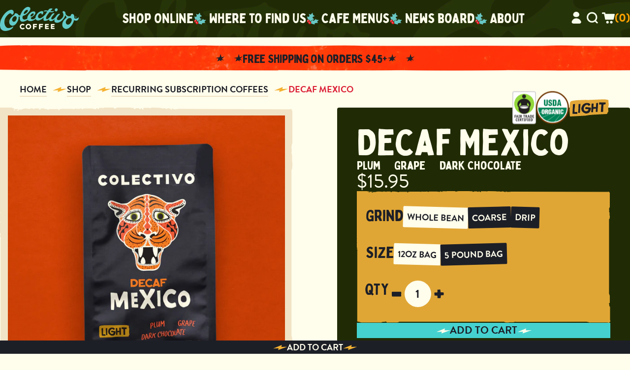

--- FILE ---
content_type: text/html; charset=utf-8
request_url: https://colectivo.com/collections/recurring-subscription-coffees/products/decaf-mexico
body_size: 32768
content:
<!doctype html>
<html class="no-js" lang="en">
  <head>
    <meta charset="utf-8">
    <meta name="viewport" content="width=device-width,initial-scale=1">
    <meta name="theme-color" content="">
    <link rel="canonical" href="https://colectivo.com/products/decaf-mexico">
    <link
      rel="preconnect"
      href="https://cdn.shopify.com"
      crossorigin>
    <link
      rel="preconnect"
      href="https://www.googletagmanager.com/"
      crossorigin>
    <link
      rel="dns-prefetch"
      href="https://p.typekit.net/"
      crossorigin><link
        rel="icon"
        type="image/png"
        href="//colectivo.com/cdn/shop/files/favicon_e552a4c4-84ce-4316-91fe-2c94ee728bc9.png?crop=center&height=32&v=1706127146&width=32"><title>
      Decaf Mexico Coffee

        &ndash; Colectivo Coffee</title>

    
      <meta name="description" content="Using high-pressured water is the only natural way to remove caffeine from green coffee - a process that makes sense for certified organic coffees. Organic/Fair Trade and naturally decaffeinated!">
    

    



<meta property="og:site_name" content="Colectivo Coffee">
<meta property="og:url" content="https://colectivo.com/products/decaf-mexico">
<meta property="og:title" content="Decaf Mexico Coffee">
<meta property="og:type" content="product">
<meta property="og:description" content="Using high-pressured water is the only natural way to remove caffeine from green coffee - a process that makes sense for certified organic coffees. Organic/Fair Trade and naturally decaffeinated!"><meta property="og:image" content="http://colectivo.com/cdn/shop/files/colectivo-decaf-maxico-2025.jpg?v=1757948832">
  <meta property="og:image:secure_url" content="https://colectivo.com/cdn/shop/files/colectivo-decaf-maxico-2025.jpg?v=1757948832">
  <meta property="og:image:width" content="2000">
  <meta property="og:image:height" content="2000"><meta property="og:price:amount" content="15.95">
  <meta property="og:price:currency" content="USD"><meta name="twitter:card" content="summary_large_image">
<meta name="twitter:title" content="Decaf Mexico Coffee">
<meta name="twitter:description" content="Using high-pressured water is the only natural way to remove caffeine from green coffee - a process that makes sense for certified organic coffees. Organic/Fair Trade and naturally decaffeinated!">

    <link rel="stylesheet" href="https://use.typekit.net/sbe0opd.css" /><link href="//colectivo.com/cdn/shop/t/76/assets/main.css?v=152246426409418851781762982809" rel="stylesheet" type="text/css" media="all" />
<script src="//colectivo.com/cdn/shop/t/76/assets/constants.js?v=58251544750838685771706135487" defer></script>
    <script src="//colectivo.com/cdn/shop/t/76/assets/pubsub.js?v=136695157228143295491706135489" defer></script>
    <script src="//colectivo.com/cdn/shop/t/76/assets/global.js?v=51285074125953669491706135488" defer></script><script src="//colectivo.com/cdn/shop/t/76/assets/main.js?v=173428335105035759921715011872" defer></script><script>window.performance && window.performance.mark && window.performance.mark('shopify.content_for_header.start');</script><meta name="google-site-verification" content="I41xbrWUD3QE2BcKJCeAzQ9tUgeY0aWAYOaO0j688CA">
<meta name="google-site-verification" content="OVPJFw0oojxaPIK2HRzBGdns_UGELq0S-ILLda49KyQ">
<meta id="shopify-digital-wallet" name="shopify-digital-wallet" content="/2158796/digital_wallets/dialog">
<meta name="shopify-checkout-api-token" content="fe968bc08c5a2a33875a6edadd0e9cf2">
<meta id="in-context-paypal-metadata" data-shop-id="2158796" data-venmo-supported="false" data-environment="production" data-locale="en_US" data-paypal-v4="true" data-currency="USD">
<link rel="alternate" type="application/json+oembed" href="https://colectivo.com/products/decaf-mexico.oembed">
<script async="async" src="/checkouts/internal/preloads.js?locale=en-US"></script>
<link rel="preconnect" href="https://shop.app" crossorigin="anonymous">
<script async="async" src="https://shop.app/checkouts/internal/preloads.js?locale=en-US&shop_id=2158796" crossorigin="anonymous"></script>
<script id="apple-pay-shop-capabilities" type="application/json">{"shopId":2158796,"countryCode":"US","currencyCode":"USD","merchantCapabilities":["supports3DS"],"merchantId":"gid:\/\/shopify\/Shop\/2158796","merchantName":"Colectivo Coffee","requiredBillingContactFields":["postalAddress","email","phone"],"requiredShippingContactFields":["postalAddress","email","phone"],"shippingType":"shipping","supportedNetworks":["visa","masterCard","amex","discover","elo","jcb"],"total":{"type":"pending","label":"Colectivo Coffee","amount":"1.00"},"shopifyPaymentsEnabled":true,"supportsSubscriptions":true}</script>
<script id="shopify-features" type="application/json">{"accessToken":"fe968bc08c5a2a33875a6edadd0e9cf2","betas":["rich-media-storefront-analytics"],"domain":"colectivo.com","predictiveSearch":true,"shopId":2158796,"locale":"en"}</script>
<script>var Shopify = Shopify || {};
Shopify.shop = "project-el-camino.myshopify.com";
Shopify.locale = "en";
Shopify.currency = {"active":"USD","rate":"1.0"};
Shopify.country = "US";
Shopify.theme = {"name":"NG Colectivo","id":135285178533,"schema_name":"Colectivo","schema_version":"1.0.0","theme_store_id":null,"role":"main"};
Shopify.theme.handle = "null";
Shopify.theme.style = {"id":null,"handle":null};
Shopify.cdnHost = "colectivo.com/cdn";
Shopify.routes = Shopify.routes || {};
Shopify.routes.root = "/";</script>
<script type="module">!function(o){(o.Shopify=o.Shopify||{}).modules=!0}(window);</script>
<script>!function(o){function n(){var o=[];function n(){o.push(Array.prototype.slice.apply(arguments))}return n.q=o,n}var t=o.Shopify=o.Shopify||{};t.loadFeatures=n(),t.autoloadFeatures=n()}(window);</script>
<script>
  window.ShopifyPay = window.ShopifyPay || {};
  window.ShopifyPay.apiHost = "shop.app\/pay";
  window.ShopifyPay.redirectState = null;
</script>
<script id="shop-js-analytics" type="application/json">{"pageType":"product"}</script>
<script defer="defer" async type="module" src="//colectivo.com/cdn/shopifycloud/shop-js/modules/v2/client.init-shop-cart-sync_D0dqhulL.en.esm.js"></script>
<script defer="defer" async type="module" src="//colectivo.com/cdn/shopifycloud/shop-js/modules/v2/chunk.common_CpVO7qML.esm.js"></script>
<script type="module">
  await import("//colectivo.com/cdn/shopifycloud/shop-js/modules/v2/client.init-shop-cart-sync_D0dqhulL.en.esm.js");
await import("//colectivo.com/cdn/shopifycloud/shop-js/modules/v2/chunk.common_CpVO7qML.esm.js");

  window.Shopify.SignInWithShop?.initShopCartSync?.({"fedCMEnabled":true,"windoidEnabled":true});

</script>
<script>
  window.Shopify = window.Shopify || {};
  if (!window.Shopify.featureAssets) window.Shopify.featureAssets = {};
  window.Shopify.featureAssets['shop-js'] = {"shop-cart-sync":["modules/v2/client.shop-cart-sync_D9bwt38V.en.esm.js","modules/v2/chunk.common_CpVO7qML.esm.js"],"init-fed-cm":["modules/v2/client.init-fed-cm_BJ8NPuHe.en.esm.js","modules/v2/chunk.common_CpVO7qML.esm.js"],"init-shop-email-lookup-coordinator":["modules/v2/client.init-shop-email-lookup-coordinator_pVrP2-kG.en.esm.js","modules/v2/chunk.common_CpVO7qML.esm.js"],"shop-cash-offers":["modules/v2/client.shop-cash-offers_CNh7FWN-.en.esm.js","modules/v2/chunk.common_CpVO7qML.esm.js","modules/v2/chunk.modal_DKF6x0Jh.esm.js"],"init-shop-cart-sync":["modules/v2/client.init-shop-cart-sync_D0dqhulL.en.esm.js","modules/v2/chunk.common_CpVO7qML.esm.js"],"init-windoid":["modules/v2/client.init-windoid_DaoAelzT.en.esm.js","modules/v2/chunk.common_CpVO7qML.esm.js"],"shop-toast-manager":["modules/v2/client.shop-toast-manager_1DND8Tac.en.esm.js","modules/v2/chunk.common_CpVO7qML.esm.js"],"pay-button":["modules/v2/client.pay-button_CFeQi1r6.en.esm.js","modules/v2/chunk.common_CpVO7qML.esm.js"],"shop-button":["modules/v2/client.shop-button_Ca94MDdQ.en.esm.js","modules/v2/chunk.common_CpVO7qML.esm.js"],"shop-login-button":["modules/v2/client.shop-login-button_DPYNfp1Z.en.esm.js","modules/v2/chunk.common_CpVO7qML.esm.js","modules/v2/chunk.modal_DKF6x0Jh.esm.js"],"avatar":["modules/v2/client.avatar_BTnouDA3.en.esm.js"],"shop-follow-button":["modules/v2/client.shop-follow-button_BMKh4nJE.en.esm.js","modules/v2/chunk.common_CpVO7qML.esm.js","modules/v2/chunk.modal_DKF6x0Jh.esm.js"],"init-customer-accounts-sign-up":["modules/v2/client.init-customer-accounts-sign-up_CJXi5kRN.en.esm.js","modules/v2/client.shop-login-button_DPYNfp1Z.en.esm.js","modules/v2/chunk.common_CpVO7qML.esm.js","modules/v2/chunk.modal_DKF6x0Jh.esm.js"],"init-shop-for-new-customer-accounts":["modules/v2/client.init-shop-for-new-customer-accounts_BoBxkgWu.en.esm.js","modules/v2/client.shop-login-button_DPYNfp1Z.en.esm.js","modules/v2/chunk.common_CpVO7qML.esm.js","modules/v2/chunk.modal_DKF6x0Jh.esm.js"],"init-customer-accounts":["modules/v2/client.init-customer-accounts_DCuDTzpR.en.esm.js","modules/v2/client.shop-login-button_DPYNfp1Z.en.esm.js","modules/v2/chunk.common_CpVO7qML.esm.js","modules/v2/chunk.modal_DKF6x0Jh.esm.js"],"checkout-modal":["modules/v2/client.checkout-modal_U_3e4VxF.en.esm.js","modules/v2/chunk.common_CpVO7qML.esm.js","modules/v2/chunk.modal_DKF6x0Jh.esm.js"],"lead-capture":["modules/v2/client.lead-capture_DEgn0Z8u.en.esm.js","modules/v2/chunk.common_CpVO7qML.esm.js","modules/v2/chunk.modal_DKF6x0Jh.esm.js"],"shop-login":["modules/v2/client.shop-login_CoM5QKZ_.en.esm.js","modules/v2/chunk.common_CpVO7qML.esm.js","modules/v2/chunk.modal_DKF6x0Jh.esm.js"],"payment-terms":["modules/v2/client.payment-terms_BmrqWn8r.en.esm.js","modules/v2/chunk.common_CpVO7qML.esm.js","modules/v2/chunk.modal_DKF6x0Jh.esm.js"]};
</script>
<script>(function() {
  var isLoaded = false;
  function asyncLoad() {
    if (isLoaded) return;
    isLoaded = true;
    var urls = ["https:\/\/static.rechargecdn.com\/assets\/js\/widget.min.js?shop=project-el-camino.myshopify.com","https:\/\/static.klaviyo.com\/onsite\/js\/klaviyo.js?company_id=SGrL4p\u0026shop=project-el-camino.myshopify.com"];
    for (var i = 0; i < urls.length; i++) {
      var s = document.createElement('script');
      s.type = 'text/javascript';
      s.async = true;
      s.src = urls[i];
      var x = document.getElementsByTagName('script')[0];
      x.parentNode.insertBefore(s, x);
    }
  };
  if(window.attachEvent) {
    window.attachEvent('onload', asyncLoad);
  } else {
    window.addEventListener('load', asyncLoad, false);
  }
})();</script>
<script id="__st">var __st={"a":2158796,"offset":-21600,"reqid":"cf98e61c-470e-4d8d-8096-673c2fed3548-1764968325","pageurl":"colectivo.com\/collections\/recurring-subscription-coffees\/products\/decaf-mexico","u":"8209f35cc84f","p":"product","rtyp":"product","rid":124413138};</script>
<script>window.ShopifyPaypalV4VisibilityTracking = true;</script>
<script id="captcha-bootstrap">!function(){'use strict';const t='contact',e='account',n='new_comment',o=[[t,t],['blogs',n],['comments',n],[t,'customer']],c=[[e,'customer_login'],[e,'guest_login'],[e,'recover_customer_password'],[e,'create_customer']],r=t=>t.map((([t,e])=>`form[action*='/${t}']:not([data-nocaptcha='true']) input[name='form_type'][value='${e}']`)).join(','),a=t=>()=>t?[...document.querySelectorAll(t)].map((t=>t.form)):[];function s(){const t=[...o],e=r(t);return a(e)}const i='password',u='form_key',d=['recaptcha-v3-token','g-recaptcha-response','h-captcha-response',i],f=()=>{try{return window.sessionStorage}catch{return}},m='__shopify_v',_=t=>t.elements[u];function p(t,e,n=!1){try{const o=window.sessionStorage,c=JSON.parse(o.getItem(e)),{data:r}=function(t){const{data:e,action:n}=t;return t[m]||n?{data:e,action:n}:{data:t,action:n}}(c);for(const[e,n]of Object.entries(r))t.elements[e]&&(t.elements[e].value=n);n&&o.removeItem(e)}catch(o){console.error('form repopulation failed',{error:o})}}const l='form_type',E='cptcha';function T(t){t.dataset[E]=!0}const w=window,h=w.document,L='Shopify',v='ce_forms',y='captcha';let A=!1;((t,e)=>{const n=(g='f06e6c50-85a8-45c8-87d0-21a2b65856fe',I='https://cdn.shopify.com/shopifycloud/storefront-forms-hcaptcha/ce_storefront_forms_captcha_hcaptcha.v1.5.2.iife.js',D={infoText:'Protected by hCaptcha',privacyText:'Privacy',termsText:'Terms'},(t,e,n)=>{const o=w[L][v],c=o.bindForm;if(c)return c(t,g,e,D).then(n);var r;o.q.push([[t,g,e,D],n]),r=I,A||(h.body.append(Object.assign(h.createElement('script'),{id:'captcha-provider',async:!0,src:r})),A=!0)});var g,I,D;w[L]=w[L]||{},w[L][v]=w[L][v]||{},w[L][v].q=[],w[L][y]=w[L][y]||{},w[L][y].protect=function(t,e){n(t,void 0,e),T(t)},Object.freeze(w[L][y]),function(t,e,n,w,h,L){const[v,y,A,g]=function(t,e,n){const i=e?o:[],u=t?c:[],d=[...i,...u],f=r(d),m=r(i),_=r(d.filter((([t,e])=>n.includes(e))));return[a(f),a(m),a(_),s()]}(w,h,L),I=t=>{const e=t.target;return e instanceof HTMLFormElement?e:e&&e.form},D=t=>v().includes(t);t.addEventListener('submit',(t=>{const e=I(t);if(!e)return;const n=D(e)&&!e.dataset.hcaptchaBound&&!e.dataset.recaptchaBound,o=_(e),c=g().includes(e)&&(!o||!o.value);(n||c)&&t.preventDefault(),c&&!n&&(function(t){try{if(!f())return;!function(t){const e=f();if(!e)return;const n=_(t);if(!n)return;const o=n.value;o&&e.removeItem(o)}(t);const e=Array.from(Array(32),(()=>Math.random().toString(36)[2])).join('');!function(t,e){_(t)||t.append(Object.assign(document.createElement('input'),{type:'hidden',name:u})),t.elements[u].value=e}(t,e),function(t,e){const n=f();if(!n)return;const o=[...t.querySelectorAll(`input[type='${i}']`)].map((({name:t})=>t)),c=[...d,...o],r={};for(const[a,s]of new FormData(t).entries())c.includes(a)||(r[a]=s);n.setItem(e,JSON.stringify({[m]:1,action:t.action,data:r}))}(t,e)}catch(e){console.error('failed to persist form',e)}}(e),e.submit())}));const S=(t,e)=>{t&&!t.dataset[E]&&(n(t,e.some((e=>e===t))),T(t))};for(const o of['focusin','change'])t.addEventListener(o,(t=>{const e=I(t);D(e)&&S(e,y())}));const B=e.get('form_key'),M=e.get(l),P=B&&M;t.addEventListener('DOMContentLoaded',(()=>{const t=y();if(P)for(const e of t)e.elements[l].value===M&&p(e,B);[...new Set([...A(),...v().filter((t=>'true'===t.dataset.shopifyCaptcha))])].forEach((e=>S(e,t)))}))}(h,new URLSearchParams(w.location.search),n,t,e,['guest_login'])})(!0,!0)}();</script>
<script integrity="sha256-52AcMU7V7pcBOXWImdc/TAGTFKeNjmkeM1Pvks/DTgc=" data-source-attribution="shopify.loadfeatures" defer="defer" src="//colectivo.com/cdn/shopifycloud/storefront/assets/storefront/load_feature-81c60534.js" crossorigin="anonymous"></script>
<script crossorigin="anonymous" defer="defer" src="//colectivo.com/cdn/shopifycloud/storefront/assets/shopify_pay/storefront-65b4c6d7.js?v=20250812"></script>
<script data-source-attribution="shopify.dynamic_checkout.dynamic.init">var Shopify=Shopify||{};Shopify.PaymentButton=Shopify.PaymentButton||{isStorefrontPortableWallets:!0,init:function(){window.Shopify.PaymentButton.init=function(){};var t=document.createElement("script");t.src="https://colectivo.com/cdn/shopifycloud/portable-wallets/latest/portable-wallets.en.js",t.type="module",document.head.appendChild(t)}};
</script>
<script data-source-attribution="shopify.dynamic_checkout.buyer_consent">
  function portableWalletsHideBuyerConsent(e){var t=document.getElementById("shopify-buyer-consent"),n=document.getElementById("shopify-subscription-policy-button");t&&n&&(t.classList.add("hidden"),t.setAttribute("aria-hidden","true"),n.removeEventListener("click",e))}function portableWalletsShowBuyerConsent(e){var t=document.getElementById("shopify-buyer-consent"),n=document.getElementById("shopify-subscription-policy-button");t&&n&&(t.classList.remove("hidden"),t.removeAttribute("aria-hidden"),n.addEventListener("click",e))}window.Shopify?.PaymentButton&&(window.Shopify.PaymentButton.hideBuyerConsent=portableWalletsHideBuyerConsent,window.Shopify.PaymentButton.showBuyerConsent=portableWalletsShowBuyerConsent);
</script>
<script data-source-attribution="shopify.dynamic_checkout.cart.bootstrap">document.addEventListener("DOMContentLoaded",(function(){function t(){return document.querySelector("shopify-accelerated-checkout-cart, shopify-accelerated-checkout")}if(t())Shopify.PaymentButton.init();else{new MutationObserver((function(e,n){t()&&(Shopify.PaymentButton.init(),n.disconnect())})).observe(document.body,{childList:!0,subtree:!0})}}));
</script>
<link id="shopify-accelerated-checkout-styles" rel="stylesheet" media="screen" href="https://colectivo.com/cdn/shopifycloud/portable-wallets/latest/accelerated-checkout-backwards-compat.css" crossorigin="anonymous">
<style id="shopify-accelerated-checkout-cart">
        #shopify-buyer-consent {
  margin-top: 1em;
  display: inline-block;
  width: 100%;
}

#shopify-buyer-consent.hidden {
  display: none;
}

#shopify-subscription-policy-button {
  background: none;
  border: none;
  padding: 0;
  text-decoration: underline;
  font-size: inherit;
  cursor: pointer;
}

#shopify-subscription-policy-button::before {
  box-shadow: none;
}

      </style>

<script>window.performance && window.performance.mark && window.performance.mark('shopify.content_for_header.end');</script>
<div id="clip-paths" class="clip-paths sr-only">
  <svg
    aria-hidden="true"
    role="presentation"
    width="0"
    height="0"
    xmlns="http://www.w3.org/2000/svg">
    <defs>
      <clippath id="clip-container" clipPathUnits="objectBoundingBox">
        <path d="M0.049,0.005 l-0.002,-0.003 l-0.004,0 l-0.002,-0.002 l-0.04,0 l-0.001,0 l0,0.011 l-0.001,0.002 l0.001,0.004 l0,0.339 l0.001,0.003 l0,0.002 l-0.001,0.001 l0,0.026 l0.001,0.002 l0,0.003 l-0.001,0.003 l0,0.031 l0.001,0.002 l0.001,0.003 l0,0.002 l-0.001,0.002 l0,0.007 l0.001,0.002 l0.001,0.002 l0,0.002 l-0.001,0.001 l0,0.539 l0.001,0.001 l0.001,0.002 l0.004,0 l0.005,0.002 l0.003,0.002 l0.003,0.001 l0.077,0 l0.004,-0.003 l0.003,-0.001 l0.006,0 l0.004,-0.002 l0.003,0 l0.003,0.006 l0.037,0 l0.007,-0.001 l0.005,-0.004 l0.413,0 l0.004,0.004 l0.007,0.001 l0.006,0 l0.006,-0.002 l0.014,0 l0.006,-0.003 l0.006,0.001 l0.276,-0.001 l0.007,0.002 l0.004,0.003 l0.073,0 l0,0.002 l0.006,0 l0,-0.002 l0.001,0 l0.001,-0.004 l0.003,-0.002 l0,-0.007 l-0.002,-0.004 l0,-0.1 l-0.002,-0.006 l-0.001,-0.004 l0,-0.009 l-0.001,-0.005 l0,-0.004 l0.003,-0.004 l0,-0.051 l-0.001,-0.01 l-0.002,-0.007 l0,-0.566 l0.002,-0.005 l0.001,-0.01 l0,-0.008 l-0.001,-0.009 l0,-0.019 l-0.002,-0.008 l0.001,-0.009 l-0.001,-0.009 l0.001,-0.01 l0.002,-0.005 l0,-0.111 l-0.002,-0.002 l-0.001,-0.004 l-0.004,0 l-0.001,0.001 l-0.382,-0.002 l-0.001,0.001 l-0.01,0.001 l-0.006,-0.001 l-0.001,-0.002 l-0.003,0 l0,0.003 l-0.002,0.001 l-0.002,-0.001 l-0.001,-0.002 l-0.005,-0.001 l-0.002,-0.001 l-0.002,0 l-0.002,0.002 l-0.004,0 l-0.003,-0.001 l-0.002,-0.001 l-0.002,0 l-0.003,0.001 l-0.006,-0.001 l-0.004,-0.001 l-0.03,-0.001 l-0.002,0.002 l-0.004,0 l-0.002,-0.001 l-0.019,0 l-0.001,0.002 l0.001,0.002 l-0.002,0.002 l-0.002,-0.001 l-0.001,-0.002 l-0.001,-0.002 l-0.003,0 l-0.001,0.003 l-0.003,0 l-0.002,-0.002 l-0.002,-0.001 l-0.01,0 l-0.001,0.002 l-0.004,0.002 l-0.001,-0.002 l-0.001,-0.003 l-0.005,0 l-0.004,0 l-0.002,-0.001 l-0.006,0 l-0.037,0 l-0.004,0.001 l-0.003,0.001 l-0.003,0.002 l-0.002,-0.001 l-0.002,-0.002 l-0.001,-0.001 l-0.033,0 l0,0.002 l-0.002,0 l-0.001,-0.001 l-0.013,0 l0,0.003 l-0.001,0.001 l-0.003,0 l-0.001,-0.003 l-0.004,0 l0,0.001 l-0.002,0.002 l-0.002,0.001 l-0.002,-0.001 l-0.002,-0.001 l-0.004,0 l-0.001,-0.001 l-0.031,0 l-0.001,0.002 l-0.002,0.001 l-0.002,-0.001 l-0.002,-0.002 l-0.004,0 l-0.001,0.001 l-0.014,0 l-0.001,-0.001 l-0.002,0 l-0.001,0.002 l-0.005,0 l-0.002,-0.001 l-0.038,0 l-0.002,0.001 c0,0,-0.004,0,-0.004,0 c-0.001,0,-0.001,0.002,-0.001,0.002 l-0.001,0.002 l-0.003,0 l0,-0.002 l0.001,-0.002 l-0.033,0 l0,0.002 l-0.004,0 l-0.002,-0.001 l-0.003,-0.001 l-0.006,-0.001 l-0.003,-0.001 l-0.01,0 l0,0.003 l-0.003,0.001 l-0.003,0 l0.001,-0.002 l0,-0.002 l-0.017,0 l0,0.002 l-0.001,0.001 l-0.002,-0.001 l-0.001,-0.002 l-0.01,0 l0,0.002 l-0.003,0 l-0.003,-0.001 l-0.01,-0.001 l-0.009,0.001 l-0.001,0.002 l-0.003,0 l-0.002,0.001 l-0.004,-0.001 l-0.003,0.001 l-0.002,0.003 l-0.002,0.001 l-0.002,0 l0,-0.002 l0.001,-0.002 l0.002,0 l0.001,-0.002 l-0.014,0 l0,0.001 l0.002,0.002 l-0.002,0.002 l-0.001,0 l-0.001,-0.002 l0,0" fill="#000000" />
      </clippath>
      <clippath id="clip-tab" clipPathUnits="objectBoundingBox">
        <path d="M0.994,0.022 C0.97,0.022,0.97,0.025,0.947,0.025 C0.924,0.025,0.924,0.005,0.9,0.005 C0.877,0.005,0.877,0.042,0.853,0.042 C0.83,0.042,0.83,0.035,0.806,0.035 C0.783,0.035,0.783,0.005,0.76,0.005 C0.736,0.005,0.736,0.04,0.713,0.04 C0.689,0.04,0.689,0.014,0.666,0.014 C0.642,0.014,0.642,0.044,0.619,0.044 C0.596,0.044,0.596,0.031,0.572,0.031 C0.549,0.031,0.549,0.017,0.525,0.017 C0.502,0.017,0.502,0.002,0.478,0.002 C0.455,0.002,0.455,0.025,0.432,0.025 C0.408,0.025,0.408,0.045,0.385,0.045 C0.361,0.045,0.361,0.033,0.338,0.033 C0.315,0.033,0.315,0.006,0.291,0.006 C0.268,0.006,0.268,0.044,0.244,0.044 C0.221,0.044,0.221,0.012,0.197,0.012 C0.174,0.012,0.174,0.034,0.151,0.034 C0.127,0.034,0.127,0.013,0.104,0.013 C0.08,0.013,0.08,0.007,0.057,0.007 C0.034,0.007,0.025,0.032,0.002,0.032 V0.051 C0.002,0.057,0.002,0.062,0.002,0.067 C0.002,0.142,0.002,0.147,0.002,0.232 V1 H1 V0.068 C1,0.051,0.998,0.022,0.994,0.022" />
      </clippath>
    </defs>
  </svg>
</div>

<style>
  :root {
    --address-url: url('//colectivo.com/cdn/shop/t/76/assets/address.svg?v=14391119022313315061706135486');
    --arrow-url: url('//colectivo.com/cdn/shop/t/76/assets/arrow.svg?v=101730515624076229001706135486');
    --bag-url: url('//colectivo.com/cdn/shop/t/76/assets/bag.svg?v=169281654651762370591706135487');
    --bolt-url: url('//colectivo.com/cdn/shop/t/76/assets/bolt.svg?v=173088796034544897951706135487');
    --bolt-black-url: url('//colectivo.com/cdn/shop/t/76/assets/bolt-black.svg?v=114147521875324780291712690191');
    --bolt-lg-left-url: url('//colectivo.com/cdn/shop/t/76/assets/bolt-lg-left.webp?v=12626727861098936631706135487');
    --bolt-lg-right-url: url('//colectivo.com/cdn/shop/t/76/assets/bolt-lg-right.webp?v=125561965442993501851706135487');
    --bolt-yellow-url: url('//colectivo.com/cdn/shop/t/76/assets/bolt-yellow.svg?v=105173406534053392321706135487');
    --bolt-white-url: url('//colectivo.com/cdn/shop/t/76/assets/bolt-white.svg?v=113025402453415941601706135487');
    --coffee-badge-url: url('//colectivo.com/cdn/shop/t/76/assets/coffee-badge.webp?v=40511752490631271141706135487');
    --dairy-free-url: url('//colectivo.com/cdn/shop/t/76/assets/dairy-free.svg?v=137956374080480506041706135488');
    --facebook-url: url('//colectivo.com/cdn/shop/t/76/assets/facebook.svg?v=172995581445741367831706135488');
    --gluten-free-url: url('//colectivo.com/cdn/shop/t/76/assets/gluten-free.svg?v=47668442082146311501706135488');
    --hours-url: url('//colectivo.com/cdn/shop/t/76/assets/hours.svg?v=79385160649086318411706135488');
    --instagram-url: url('//colectivo.com/cdn/shop/t/76/assets/instagram.svg?v=85951447549252948181706135488');
    --nav-bg-tile-nav-url: url('//colectivo.com/cdn/shop/t/76/assets/nav-bg-tile-nav_green.png?v=58823501027294886711762974857');
    --nav-bg-tile-menu-url: url('//colectivo.com/cdn/shop/t/76/assets/nav-bg-tile_green.png?v=64454220797692647291762974857');
    --phone-url: url('//colectivo.com/cdn/shop/t/76/assets/phone.svg?v=23229867845572488171706135489');
    --search-url: url('//colectivo.com/cdn/shop/t/76/assets/search.svg?v=100564685127254332021706135489');
    --star-green-url: url('//colectivo.com/cdn/shop/t/76/assets/star-green.webp?v=63522770361355288691706135489');
    --star-red-url: url('//colectivo.com/cdn/shop/t/76/assets/star-red.svg?v=112788375415084999861706135489');
    --user-url: url('//colectivo.com/cdn/shop/t/76/assets/user.svg?v=88564900545222136111706135490');
    --vegan-url: url('//colectivo.com/cdn/shop/t/76/assets/vegan.svg?v=176399137301694265811706135490');
    --vegetarian-url: url('//colectivo.com/cdn/shop/t/76/assets/vegetarian.svg?v=46861445935819527561706135490');
    --vimeo-url: url('//colectivo.com/cdn/shop/t/76/assets/vimeo.svg?v=157283664561487149841706135490');
    --close-url: url('//colectivo.com/cdn/shop/t/76/assets/close.svg?v=75131912277714732161706135487');
    --menu-url: url('//colectivo.com/cdn/shop/t/76/assets/menu.svg?v=74298204121059434651706135488');
    --search-green-url: url('//colectivo.com/cdn/shop/t/76/assets/search-green.svg?v=9861151079571846091706135489');
    --cart-green-url: url('//colectivo.com/cdn/shop/t/76/assets/cart-green.svg?v=32066930371422622781706652796');
    --banner-background-url: url('//colectivo.com/cdn/shop/t/76/assets/holiday-banner.png?v=146339676484301372041762974856');
    --double-stars-url: url('//colectivo.com/cdn/shop/t/76/assets/double-stars.svg?v=169622533024903157141706135488');
    --double-stars-small-url: url('//colectivo.com/cdn/shop/t/76/assets/double-stars-small.svg?v=101177391267727234911706135488');
    --previous-arrow-url: url('//colectivo.com/cdn/shop/t/76/assets/previous-arrow.svg?v=158088910044758354621706135489');
    --next-arrow-url: url('//colectivo.com/cdn/shop/t/76/assets/next-arrow.svg?v=48505204216529369091706135488');
    --letterbox-border-url: url('//colectivo.com/cdn/shop/t/76/assets/letterbox-border.webp?v=139391329428819301181706135488');
    --minus-url: url('//colectivo.com/cdn/shop/t/76/assets/minus.svg?v=162235846018907460091706135488');
    --plus-url: url('//colectivo.com/cdn/shop/t/76/assets/plus.svg?v=13831611052346743231706135489');
    --quote-url: url('//colectivo.com/cdn/shop/t/76/assets/quote.svg?v=125943373964234382611706135489');
    --blob-url: url('//colectivo.com/cdn/shop/t/76/assets/blob.webp?v=176150118409309214371706135487');
    --featured-after: url('//colectivo.com/cdn/shop/t/76/assets/featured-after.webp?v=25499339736676719381706135488');
    --burst-lightblue-url: url('//colectivo.com/cdn/shop/t/76/assets/burst-lightblue.svg?v=148314386106408018951706135487');
    --burst-yellow-url: url('//colectivo.com/cdn/shop/t/76/assets/burst-yellow.svg?v=131423705135968854731706135487');
    --burst-darkblue-url: url('//colectivo.com/cdn/shop/t/76/assets/burst-darkblue.svg?v=94676183104154108611706135487');
    --pin-red-url: url('//colectivo.com/cdn/shop/t/76/assets/pin-red.svg?v=155031392292199105901706135489');
    --watch-red-url: url('//colectivo.com/cdn/shop/t/76/assets/watch-red.svg?v=133067396679735600431706135490');
    --phone-red-url: url('//colectivo.com/cdn/shop/t/76/assets/phone-red.svg?v=180294446160238825791706135489');
    --cafe-scene-url: url('//colectivo.com/cdn/shop/t/76/assets/cafe-scene.webp?v=165645665487757495551706135487');
    --cityscape-url: url('//colectivo.com/cdn/shop/t/76/assets/cityscape.webp?v=71067902505844319301706135487');
    --strong-coffee-url: url('//colectivo.com/cdn/shop/t/76/assets/strong-coffee.webp?v=141333516020850000711706135489');
    --loader-url: url('//colectivo.com/cdn/shop/t/76/assets/loading-animation.gif?v=22662362498776122221706135488');
    --pin-url: url('//colectivo.com/cdn/shop/t/76/assets/pin.webp?v=38979436117366881231706135489');
    --select-url: url('//colectivo.com/cdn/shop/t/76/assets/select.webp?v=11923871291133372881706135489');
    --external-link-url: url('//colectivo.com/cdn/shop/t/76/assets/external-link.webp?v=148561990196573688221706135488');
    --youtube-url: url('//colectivo.com/cdn/shop/t/76/assets/youtube-icon.svg?v=84312442477022678481706135490');
    --cart-url: url('//colectivo.com/cdn/shop/t/76/assets/cart.svg?v=133194663657502829891706652796');
    --soldout-url: url('//colectivo.com/cdn/shop/t/76/assets/sold-out-overlay.webp?v=7145985893892959291712690194');
    --soldout-badge-url: url('//colectivo.com/cdn/shop/t/76/assets/sold-out-badge.webp?v=38525969461247449881712690193');
    --soldout-banner-url: url('//colectivo.com/cdn/shop/t/76/assets/sold-out-banner.webp?v=71367520854564916311712690193');
  }
</style>

    <script>
      document.documentElement.className = document.documentElement.className.replace('no-js', 'js');
      if (Shopify.designMode) {
        document.documentElement.classList.add('shopify-design-mode');
      }
    </script>

    <script async src="https://www.googletagmanager.com/gtag/js?id=G-0DCNLFM59S"></script>

    <script>
      window.dataLayer = window.dataLayer || [];
      function gtag(){dataLayer.push(arguments);}
      gtag('js', new Date());
      gtag('config', 'G-0DCNLFM59S');
    </script>
  <!-- BEGIN app block: shopify://apps/klaviyo-email-marketing-sms/blocks/klaviyo-onsite-embed/2632fe16-c075-4321-a88b-50b567f42507 -->












  <script async src="https://static.klaviyo.com/onsite/js/SGrL4p/klaviyo.js?company_id=SGrL4p"></script>
  <script>!function(){if(!window.klaviyo){window._klOnsite=window._klOnsite||[];try{window.klaviyo=new Proxy({},{get:function(n,i){return"push"===i?function(){var n;(n=window._klOnsite).push.apply(n,arguments)}:function(){for(var n=arguments.length,o=new Array(n),w=0;w<n;w++)o[w]=arguments[w];var t="function"==typeof o[o.length-1]?o.pop():void 0,e=new Promise((function(n){window._klOnsite.push([i].concat(o,[function(i){t&&t(i),n(i)}]))}));return e}}})}catch(n){window.klaviyo=window.klaviyo||[],window.klaviyo.push=function(){var n;(n=window._klOnsite).push.apply(n,arguments)}}}}();</script>

  
    <script id="viewed_product">
      if (item == null) {
        var _learnq = _learnq || [];

        var MetafieldReviews = null
        var MetafieldYotpoRating = null
        var MetafieldYotpoCount = null
        var MetafieldLooxRating = null
        var MetafieldLooxCount = null
        var okendoProduct = null
        var okendoProductReviewCount = null
        var okendoProductReviewAverageValue = null
        try {
          // The following fields are used for Customer Hub recently viewed in order to add reviews.
          // This information is not part of __kla_viewed. Instead, it is part of __kla_viewed_reviewed_items
          MetafieldReviews = {};
          MetafieldYotpoRating = null
          MetafieldYotpoCount = null
          MetafieldLooxRating = null
          MetafieldLooxCount = null

          okendoProduct = null
          // If the okendo metafield is not legacy, it will error, which then requires the new json formatted data
          if (okendoProduct && 'error' in okendoProduct) {
            okendoProduct = null
          }
          okendoProductReviewCount = okendoProduct ? okendoProduct.reviewCount : null
          okendoProductReviewAverageValue = okendoProduct ? okendoProduct.reviewAverageValue : null
        } catch (error) {
          console.error('Error in Klaviyo onsite reviews tracking:', error);
        }

        var item = {
          Name: "Decaf Mexico",
          ProductID: 124413138,
          Categories: ["12oz Bags","All","Bulk - 5LB bags","Buy Coffee Online","Decaf","discountable","Fair Trade - Organic","Fair Trade Cafe","feed","Light Roast Coffee","mexico","Organic Fair Trade","Recurring Subscription Coffees","Single Origin"],
          ImageURL: "https://colectivo.com/cdn/shop/files/colectivo-decaf-maxico-2025_grande.jpg?v=1757948832",
          URL: "https://colectivo.com/products/decaf-mexico",
          Brand: "Colectivo Coffee",
          Price: "$15.95",
          Value: "15.95",
          CompareAtPrice: "$0.00"
        };
        _learnq.push(['track', 'Viewed Product', item]);
        _learnq.push(['trackViewedItem', {
          Title: item.Name,
          ItemId: item.ProductID,
          Categories: item.Categories,
          ImageUrl: item.ImageURL,
          Url: item.URL,
          Metadata: {
            Brand: item.Brand,
            Price: item.Price,
            Value: item.Value,
            CompareAtPrice: item.CompareAtPrice
          },
          metafields:{
            reviews: MetafieldReviews,
            yotpo:{
              rating: MetafieldYotpoRating,
              count: MetafieldYotpoCount,
            },
            loox:{
              rating: MetafieldLooxRating,
              count: MetafieldLooxCount,
            },
            okendo: {
              rating: okendoProductReviewAverageValue,
              count: okendoProductReviewCount,
            }
          }
        }]);
      }
    </script>
  




  <script>
    window.klaviyoReviewsProductDesignMode = false
  </script>







<!-- END app block --><!-- BEGIN app block: shopify://apps/eg-auto-add-to-cart/blocks/app-embed/0f7d4f74-1e89-4820-aec4-6564d7e535d2 -->










  
    <script async type="text/javascript" src="https://cdn.506.io/eg/script.js?shop=project-el-camino.myshopify.com&v=5"></script>
  


 
  <meta id="easygift-shop" itemid="c2hvcF8kXzE3NjQ5NjgzMjU=" content='{&quot;isInstalled&quot;:true,&quot;installedOn&quot;:&quot;2024-03-22T17:18:04.879Z&quot;,&quot;appVersion&quot;:&quot;3.0&quot;,&quot;subscriptionName&quot;:&quot;Unlimited&quot;,&quot;cartAnalytics&quot;:true,&quot;freeTrialEndsOn&quot;:null,&quot;settings&quot;:{&quot;reminderBannerStyle&quot;:{&quot;position&quot;:{&quot;horizontal&quot;:&quot;right&quot;,&quot;vertical&quot;:&quot;bottom&quot;},&quot;primaryColor&quot;:&quot;#000000&quot;,&quot;cssStyles&quot;:&quot;&quot;,&quot;headerText&quot;:&quot;Click here to reopen missed deals&quot;,&quot;subHeaderText&quot;:null,&quot;showImage&quot;:true,&quot;imageUrl&quot;:&quot;https:\/\/cdn.506.io\/eg\/eg_notification_default_512x512.png&quot;,&quot;displayAfter&quot;:5,&quot;closingMode&quot;:&quot;doNotAutoClose&quot;,&quot;selfcloseAfter&quot;:5,&quot;reshowBannerAfter&quot;:&quot;everyNewSession&quot;},&quot;addedItemIdentifier&quot;:&quot;_Gifted&quot;,&quot;ignoreOtherAppLineItems&quot;:null,&quot;customVariantsInfoLifetimeMins&quot;:1440,&quot;redirectPath&quot;:null,&quot;ignoreNonStandardCartRequests&quot;:false,&quot;bannerStyle&quot;:{&quot;position&quot;:{&quot;horizontal&quot;:&quot;right&quot;,&quot;vertical&quot;:&quot;bottom&quot;},&quot;primaryColor&quot;:&quot;#000000&quot;,&quot;cssStyles&quot;:&quot;&quot;},&quot;themePresetId&quot;:&quot;0&quot;,&quot;notificationStyle&quot;:{&quot;position&quot;:{&quot;horizontal&quot;:&quot;right&quot;,&quot;vertical&quot;:&quot;bottom&quot;},&quot;primaryColor&quot;:&quot;#3A3A3A&quot;,&quot;duration&quot;:&quot;6.0&quot;,&quot;cssStyles&quot;:&quot;#aca-notifications-wrapper {\n  display: block;\n  right: 0;\n  bottom: 0;\n  position: fixed;\n  z-index: 99999999;\n  max-height: 100%;\n  overflow: auto;\n}\n.aca-notification-container {\n  display: flex;\n  flex-direction: row;\n  text-align: left;\n  font-size: 16px;\n  margin: 12px;\n  padding: 8px;\n  background-color: #FFFFFF;\n  width: fit-content;\n  box-shadow: rgb(170 170 170) 0px 0px 5px;\n  border-radius: 8px;\n  opacity: 0;\n  transition: opacity 0.4s ease-in-out;\n}\n.aca-notification-container .aca-notification-image {\n  display: flex;\n  align-items: center;\n  justify-content: center;\n  min-height: 60px;\n  min-width: 60px;\n  height: 60px;\n  width: 60px;\n  background-color: #FFFFFF;\n  margin: 8px;\n}\n.aca-notification-image img {\n  display: block;\n  max-width: 100%;\n  max-height: 100%;\n  width: auto;\n  height: auto;\n  border-radius: 6px;\n  box-shadow: rgba(99, 115, 129, 0.29) 0px 0px 4px 1px;\n}\n.aca-notification-container .aca-notification-text {\n  flex-grow: 1;\n  margin: 8px;\n  max-width: 260px;\n}\n.aca-notification-heading {\n  font-size: 24px;\n  margin: 0 0 0.3em 0;\n  line-height: normal;\n  word-break: break-word;\n  line-height: 1.2;\n  max-height: 3.6em;\n  overflow: hidden;\n  color: #3A3A3A;\n}\n.aca-notification-subheading {\n  font-size: 18px;\n  margin: 0;\n  line-height: normal;\n  word-break: break-word;\n  line-height: 1.4;\n  max-height: 5.6em;\n  overflow: hidden;\n  color: #3A3A3A;\n}\n@media screen and (max-width: 450px) {\n  #aca-notifications-wrapper {\n    left: 0;\n    right: 0;\n  }\n  .aca-notification-container {\n    width: auto;\n  }\n.aca-notification-container .aca-notification-text {\n    max-width: none;\n  }\n}&quot;,&quot;hasCustomizations&quot;:false},&quot;fetchCartData&quot;:true,&quot;useLocalStorage&quot;:{&quot;enabled&quot;:false,&quot;expiryMinutes&quot;:null},&quot;popupStyle&quot;:{&quot;primaryColor&quot;:&quot;#3A3A3A&quot;,&quot;secondaryColor&quot;:&quot;#3A3A3A&quot;,&quot;cssStyles&quot;:&quot;#aca-modal {\n  position: fixed;\n  left: 0;\n  top: 0;\n  width: 100%;\n  height: 100%;\n  background: rgba(0, 0, 0, 0.5);\n  z-index: 99999999;\n  overflow-x: hidden;\n  overflow-y: auto;\n  display: block;\n}\n#aca-modal-wrapper {\n  display: flex;\n  align-items: center;\n  width: 80%;\n  height: auto;\n  max-width: 1000px;\n  min-height: calc(100% - 60px);\n  margin: 30px auto;\n}\n#aca-modal-container {\n  position: relative;\n  display: flex;\n  flex-direction: column;\n  align-items: center;\n  justify-content: center;\n  box-shadow: 0 0 1.5rem rgba(17, 17, 17, 0.7);\n  width: 100%;\n  padding: 20px;\n  background-color: #FFFFFF;\n}\n#aca-close-icon-container {\n  position: absolute;\n  top: 12px;\n  right: 12px;\n  width: 25px;\n  display: none;\n}\n#aca-close-icon {\n  stroke: #333333;\n}\n#aca-modal-custom-image-container {\n  background-color: #FFFFFF;\n  margin: 0.5em 0;\n}\n#aca-modal-custom-image-container img {\n  display: block;\n  min-width: 60px;\n  min-height: 60px;\n  max-width: 200px;\n  max-height: 200px;\n  width: auto;\n  height: auto;\n}\n#aca-modal-headline {\n  text-align: center;\n  text-transform: none;\n  letter-spacing: normal;\n  margin: 0.5em 0;\n  font-size: 30px;\n  color: #3A3A3A;\n}\n#aca-modal-subheadline {\n  text-align: center;\n  font-weight: normal;\n  margin: 0 0 0.5em 0;\n  font-size: 20px;\n  color: #3A3A3A;\n}\n#aca-products-container {\n  display: flex;\n  align-items: flex-start;\n  justify-content: center;\n  flex-wrap: wrap;\n  width: 85%;\n}\n#aca-products-container .aca-product {\n  text-align: center;\n  margin: 30px;\n  width: 200px;\n}\n.aca-product-image {\n  display: flex;\n  align-items: center;\n  justify-content: center;\n  width: 100%;\n  height: 200px;\n  background-color: #FFFFFF;\n  margin-bottom: 1em;\n}\n.aca-product-image img {\n  display: block;\n  max-width: 100%;\n  max-height: 100%;\n  width: auto;\n  height: auto;\n}\n.aca-product-name, .aca-subscription-name {\n  color: #333333;\n  line-height: inherit;\n  word-break: break-word;\n  font-size: 16px;\n}\n.aca-product-variant-name {\n  margin-top: 1em;\n  color: #333333;\n  line-height: inherit;\n  word-break: break-word;\n  font-size: 16px;\n}\n.aca-product-price {\n  color: #333333;\n  line-height: inherit;\n  font-size: 16px;\n}\n.aca-subscription-label {\n  color: #333333;\n  line-height: inherit;\n  word-break: break-word;\n  font-weight: 600;\n  font-size: 16px;\n}\n.aca-product-dropdown {\n  position: relative;\n  display: flex;\n  align-items: center;\n  cursor: pointer;\n  width: 100%;\n  height: 42px;\n  background-color: #FFFFFF;\n  line-height: inherit;\n  margin-bottom: 1em;\n}\n.aca-product-dropdown .dropdown-icon {\n  position: absolute;\n  right: 8px;\n  height: 12px;\n  width: 12px;\n  fill: #E1E3E4;\n}\n.aca-product-dropdown select::before,\n.aca-product-dropdown select::after {\n  box-sizing: border-box;\n}\nselect.aca-product-dropdown::-ms-expand {\n  display: none;\n}\n.aca-product-dropdown select {\n  box-sizing: border-box;\n  background-color: transparent;\n  border: none;\n  margin: 0;\n  cursor: inherit;\n  line-height: inherit;\n  outline: none;\n  -moz-appearance: none;\n  -webkit-appearance: none;\n  appearance: none;\n  background-image: none;\n  border-top-left-radius: 0;\n  border-top-right-radius: 0;\n  border-bottom-right-radius: 0;\n  border-bottom-left-radius: 0;\n  z-index: 1;\n  width: 100%;\n  height: 100%;\n  cursor: pointer;\n  border: 1px solid #E1E3E4;\n  border-radius: 2px;\n  color: #333333;\n  padding: 0 30px 0 10px;\n  font-size: 15px;\n}\n.aca-product-button {\n  border: none;\n  cursor: pointer;\n  width: 100%;\n  min-height: 42px;\n  word-break: break-word;\n  padding: 8px 14px;\n  background-color: #3A3A3A;\n  text-transform: uppercase;\n  line-height: inherit;\n  border: 1px solid transparent;\n  border-radius: 2px;\n  font-size: 14px;\n  color: #FFFFFF;\n  font-weight: bold;\n  letter-spacing: 1.039px;\n}\n.aca-product-button.aca-product-out-of-stock-button {\n  cursor: default;\n  border: 1px solid #3A3A3A;\n  background-color: #FFFFFF;\n  color: #3A3A3A;\n}\n.aca-button-loader {\n  display: block;\n  border: 3px solid transparent;\n  border-radius: 50%;\n  border-top: 3px solid #FFFFFF;\n  width: 20px;\n  height: 20px;\n  background: transparent;\n  margin: 0 auto;\n  -webkit-animation: aca-loader 0.5s linear infinite;\n  animation: aca-loader 0.5s linear infinite;\n}\n@-webkit-keyframes aca-loader {\n  0% {\n    -webkit-transform: rotate(0deg);\n  }\n  100% {\n    -webkit-transform: rotate(360deg);\n  }\n}\n@keyframes aca-loader {\n  0% {\n    transform: rotate(0deg);\n  }\n  100% {\n    transform: rotate(360deg);\n  }\n}\n.aca-button-tick {\n  display: block;\n  transform: rotate(45deg);\n  -webkit-transform: rotate(45deg);\n  height: 19px;\n  width: 9px;\n  margin: 0 auto;\n  border-bottom: 3px solid #FFFFFF;\n  border-right: 3px solid #FFFFFF;\n}\n.aca-button-cross \u003e svg {\n  width: 22px;\n  margin-bottom: -6px;\n}\n.aca-button-cross .button-cross-icon {\n  stroke: #FFFFFF;\n}\n#aca-bottom-close {\n  cursor: pointer;\n  text-align: center;\n  word-break: break-word;\n  color: #3A3A3A;\n  font-size: 16px;\n}\n@media screen and (min-width: 951px) and (max-width: 1200px) {\n   #aca-products-container {\n    width: 95%;\n    padding: 20px 0;\n  }\n  #aca-products-container .aca-product {\n    margin: 20px 3%;\n    padding: 0;\n  }\n}\n@media screen and (min-width: 951px) and (max-width: 1024px) {\n  #aca-products-container .aca-product {\n    margin: 20px 2%;\n  }\n}\n@media screen and (max-width: 950px) {\n  #aca-products-container {\n    width: 95%;\n    padding: 0;\n  }\n  #aca-products-container .aca-product {\n    width: 45%;\n    max-width: 200px;\n    margin: 2.5%;\n  }\n}\n@media screen and (min-width: 602px) and (max-width: 950px) {\n  #aca-products-container .aca-product {\n    margin: 4%;\n  }\n}\n@media screen and (max-width: 767px) {\n  #aca-modal-wrapper {\n    width: 90%;\n  }\n}\n@media screen and (max-width: 576px) {\n  #aca-modal-container {\n    padding: 23px 0 0;\n  }\n  #aca-close-icon-container {\n    display: block;\n  }\n  #aca-bottom-close {\n    margin: 10px;\n    font-size: 14px;\n  }\n  #aca-modal-headline {\n    margin: 10px 5%;\n    font-size: 20px;\n  }\n  #aca-modal-subheadline {\n    margin: 0 0 5px 0;\n    font-size: 16px;\n  }\n  .aca-product-image {\n    height: 100px;\n    margin: 0;\n  }\n  .aca-product-name, .aca-subscription-name, .aca-product-variant-name {\n    font-size: 12px;\n    margin: 5px 0;\n  }\n  .aca-product-dropdown select, .aca-product-button, .aca-subscription-label {\n    font-size: 12px;\n  }\n  .aca-product-dropdown {\n    height: 30px;\n    margin-bottom: 7px;\n  }\n  .aca-product-button {\n    min-height: 30px;\n    padding: 4px;\n    margin-bottom: 7px;\n  }\n  .aca-button-loader {\n    border: 2px solid transparent;\n    border-top: 2px solid #FFFFFF;\n    width: 12px;\n    height: 12px;\n  }\n  .aca-button-tick {\n    height: 12px;\n    width: 6px;\n    border-bottom: 2px solid #FFFFFF;\n    border-right: 2px solid #FFFFFF;\n  }\n  .aca-button-cross \u003e svg {\n    width: 15px;\n    margin-bottom: -4px;\n  }\n  .aca-button-cross .button-cross-icon {\n    stroke: #FFFFFF;\n  }\n}&quot;,&quot;hasCustomizations&quot;:false,&quot;addButtonText&quot;:&quot;Select&quot;,&quot;dismissButtonText&quot;:&quot;Close&quot;,&quot;outOfStockButtonText&quot;:&quot;Out of Stock&quot;,&quot;imageUrl&quot;:null,&quot;showProductLink&quot;:false,&quot;subscriptionLabel&quot;:&quot;Subscription Plan&quot;},&quot;refreshAfterBannerClick&quot;:false,&quot;disableReapplyRules&quot;:false,&quot;disableReloadOnFailedAddition&quot;:false,&quot;autoReloadCartPage&quot;:false,&quot;ajaxRedirectPath&quot;:null,&quot;allowSimultaneousRequests&quot;:false,&quot;applyRulesOnCheckout&quot;:true,&quot;enableCartCtrlOverrides&quot;:true,&quot;scriptSettings&quot;:{&quot;branding&quot;:{&quot;removalRequestSent&quot;:null,&quot;show&quot;:false},&quot;productPageRedirection&quot;:{&quot;enabled&quot;:false,&quot;products&quot;:[],&quot;redirectionURL&quot;:&quot;\/&quot;},&quot;debugging&quot;:{&quot;enabled&quot;:false,&quot;enabledOn&quot;:null,&quot;stringifyObj&quot;:false},&quot;customCSS&quot;:null,&quot;removeEGPropertyFromSplitActionLineItems&quot;:false,&quot;fetchProductInfoFromSavedDomain&quot;:false,&quot;enableBuyNowInterceptions&quot;:false,&quot;removeProductsAddedFromExpiredRules&quot;:false,&quot;useFinalPrice&quot;:false,&quot;hideGiftedPropertyText&quot;:false,&quot;fetchCartDataBeforeRequest&quot;:false,&quot;decodePayload&quot;:false,&quot;delayUpdates&quot;:2000,&quot;hideAlertsOnFrontend&quot;:false}},&quot;translations&quot;:null,&quot;defaultLocale&quot;:&quot;en&quot;,&quot;shopDomain&quot;:&quot;colectivo.com&quot;}'>


<script defer>
  (async function() {
    try {

      const blockVersion = "v3"
      if (blockVersion != "v3") {
        return 
      }

      let metaErrorFlag = false;
      if (metaErrorFlag) {
        return
      }

      // Parse metafields as JSON
      const metafields = {"easygift-rule-66394a073446d0e709c8a2f1":{"schedule":{"enabled":false,"starts":null,"ends":null},"trigger":{"productTags":{"targets":[],"collectionInfo":null,"sellingPlan":null},"type":"productsInclude","minCartValue":null,"hasUpperCartValue":false,"upperCartValue":null,"products":[{"name":"[Test] Rafael - Whole Bean","variantId":44058285670565,"variantGid":"gid:\/\/shopify\/ProductVariant\/44058285670565","productGid":"gid:\/\/shopify\/Product\/8778128064677","handle":"test-rafael","sellingPlans":[{"id":"3080519845","name":"Delivery every 1 month, for 3 months"}],"alerts":[],"_id":"688b8c50f04e3c9e650ce4fc"},{"name":"[Test] Rafael - Coarse","variantId":44058285703333,"variantGid":"gid:\/\/shopify\/ProductVariant\/44058285703333","productGid":"gid:\/\/shopify\/Product\/8778128064677","handle":"test-rafael","sellingPlans":[{"id":"3080519845","name":"Delivery every 1 month, for 3 months"}],"alerts":[],"_id":"688b8c50f04e3c9e650ce4fd"},{"name":"[Test] Rafael - Drip","variantId":44058285736101,"variantGid":"gid:\/\/shopify\/ProductVariant\/44058285736101","productGid":"gid:\/\/shopify\/Product\/8778128064677","handle":"test-rafael","sellingPlans":[{"id":"3080519845","name":"Delivery every 1 month, for 3 months"}],"alerts":[],"_id":"688b8c50f04e3c9e650ce4fe"},{"name":"[Test] Prepaid Subscription - 3 Month \/ Whole Bean","variantId":42953022931109,"variantGid":"gid:\/\/shopify\/ProductVariant\/42953022931109","productGid":"gid:\/\/shopify\/Product\/8389522915493","handle":"test-prepaid-subscription","sellingPlans":[{"id":"2750906533","name":"Delivery every 1 month, for 3 months"}],"alerts":[],"_id":"688b8c50f04e3c9e650ce4ff"},{"name":"[Test] Prepaid Subscription - 3 Month \/ Coarse","variantId":42953022963877,"variantGid":"gid:\/\/shopify\/ProductVariant\/42953022963877","productGid":"gid:\/\/shopify\/Product\/8389522915493","handle":"test-prepaid-subscription","sellingPlans":[{"id":"2750906533","name":"Delivery every 1 month, for 3 months"}],"alerts":[],"_id":"688b8c50f04e3c9e650ce500"},{"name":"[Test] Prepaid Subscription - 3 Month \/ Drip","variantId":42953022996645,"variantGid":"gid:\/\/shopify\/ProductVariant\/42953022996645","productGid":"gid:\/\/shopify\/Product\/8389522915493","handle":"test-prepaid-subscription","sellingPlans":[{"id":"2750906533","name":"Delivery every 1 month, for 3 months"}],"alerts":[],"_id":"688b8c50f04e3c9e650ce501"}],"collections":[],"condition":"quantity","conditionMin":1,"conditionMax":null,"collectionSellingPlanType":null},"action":{"notification":{"enabled":true,"showImage":true,"imageUrl":"https:\/\/cdn.shopify.com\/s\/files\/1\/0215\/8796\/files\/GiftBox_7ff8473d-ba07-48d6-836f-af20b780ea24.png?v=1713898137","headerText":"Welcome to the club!","subHeaderText":"We're so excited you're here."},"discount":{"issue":null,"type":"app","discountType":null,"title":"[Test] Welcome Card","createdByEasyGift":true,"easygiftAppDiscount":true,"value":100,"id":"gid:\/\/shopify\/DiscountAutomaticNode\/1260957728933"},"popupOptions":{"showVariantsSeparately":false,"headline":null,"subHeadline":null,"showItemsPrice":false,"popupDismissable":false,"imageUrl":null,"persistPopup":false,"rewardQuantity":1,"showDiscountedPrice":false,"hideOOSItems":false},"banner":{"enabled":false,"headerText":null,"subHeaderText":null,"showImage":false,"imageUrl":null,"displayAfter":"5","closingMode":"doNotAutoClose","selfcloseAfter":"5","reshowBannerAfter":"everyNewSession","redirectLink":null},"type":"addAutomatically","products":[{"name":"Welcome Card - Default Title","variantId":"43273881551013","variantGid":"gid:\/\/shopify\/ProductVariant\/43273881551013","productGid":"gid:\/\/shopify\/Product\/8486832210085","quantity":1,"handle":"welcome-card-3m","price":"0.99","alerts":[]}],"limit":1,"preventProductRemoval":true,"addAvailableProducts":false},"targeting":{"link":{"destination":null,"data":null,"cookieLifetime":14},"additionalCriteria":{"geo":{"include":[],"exclude":[]},"type":null,"customerTags":[],"customerTagsExcluded":[],"customerId":[],"orderCount":null,"hasOrderCountMax":false,"orderCountMax":null,"totalSpent":null,"hasTotalSpentMax":false,"totalSpentMax":null},"type":"all"},"settings":{"worksInReverse":true,"runsOncePerSession":false,"preventAddedItemPurchase":true,"showReminderBanner":false},"_id":"66394a073446d0e709c8a2f1","name":"[Test] Free Welcome Card","store":"65fdbd3c377c855ca8d3c8f5","shop":"project-el-camino","active":true,"createdAt":"2024-05-06T21:22:15.686Z","updatedAt":"2025-11-10T18:19:24.603Z","__v":0,"translations":null},"easygift-rule-688b9749c75b2d22d84ee5a5":{"schedule":{"enabled":false,"starts":null,"ends":null},"trigger":{"productTags":{"targets":[],"collectionInfo":null,"sellingPlan":null},"type":"productsInclude","minCartValue":null,"hasUpperCartValue":false,"upperCartValue":null,"products":[{"name":"Classic Prepaid Subscription - 3 Month \/ Whole Bean","variantId":45782243737765,"variantGid":"gid:\/\/shopify\/ProductVariant\/45782243737765","productGid":"gid:\/\/shopify\/Product\/9181680664741","handle":"classic-prepaid-subscription","sellingPlans":[{"id":"3654516901","name":"Delivery every 1 month, for 3 months"}],"alerts":[],"_id":"688b9749c75b2d22d84ee5a6"},{"name":"Classic Prepaid Subscription - 3 Month \/ Coarse","variantId":45782243770533,"variantGid":"gid:\/\/shopify\/ProductVariant\/45782243770533","productGid":"gid:\/\/shopify\/Product\/9181680664741","handle":"classic-prepaid-subscription","sellingPlans":[{"id":"3654484133","name":"Delivery every 1 month, for 3 months"}],"alerts":[],"_id":"688b9749c75b2d22d84ee5a7"},{"name":"Classic Prepaid Subscription - 3 Month \/ Drip","variantId":45782243803301,"variantGid":"gid:\/\/shopify\/ProductVariant\/45782243803301","productGid":"gid:\/\/shopify\/Product\/9181680664741","handle":"classic-prepaid-subscription","sellingPlans":[{"id":"3654549669","name":"Delivery every 1 month, for 3 months"}],"alerts":[],"_id":"688b9749c75b2d22d84ee5a8"}],"collections":[],"condition":"quantity","conditionMin":1,"conditionMax":null,"collectionSellingPlanType":null},"action":{"notification":{"enabled":true,"headerText":"Welcome to the club!","subHeaderText":"We're so excited you're here.","showImage":true,"imageUrl":"https:\/\/cdn.shopify.com\/s\/files\/1\/0215\/8796\/files\/GiftBox_7ff8473d-ba07-48d6-836f-af20b780ea24.png?v=1713898137"},"discount":{"issue":null,"type":"app","discountType":null,"title":"Welcome Card - 3 Months","createdByEasyGift":true,"easygiftAppDiscount":true,"value":100,"id":"gid:\/\/shopify\/DiscountAutomaticNode\/1260954157221"},"popupOptions":{"showVariantsSeparately":false,"headline":null,"subHeadline":null,"showItemsPrice":false,"popupDismissable":false,"imageUrl":null,"persistPopup":false,"rewardQuantity":1,"showDiscountedPrice":false,"hideOOSItems":false},"banner":{"enabled":false,"headerText":null,"subHeaderText":null,"showImage":false,"imageUrl":null,"displayAfter":"5","closingMode":"doNotAutoClose","selfcloseAfter":"5","reshowBannerAfter":"everyNewSession","redirectLink":null},"type":"addAutomatically","products":[{"name":"Welcome Card - Default Title","variantId":"43273881551013","variantGid":"gid:\/\/shopify\/ProductVariant\/43273881551013","productGid":"gid:\/\/shopify\/Product\/8486832210085","quantity":1,"handle":"welcome-card-3m","price":"0.00","alerts":[]}],"limit":1,"preventProductRemoval":true,"addAvailableProducts":false},"targeting":{"link":{"destination":null,"data":null,"cookieLifetime":14},"additionalCriteria":{"geo":{"include":[],"exclude":[]},"type":null,"customerTags":[],"customerTagsExcluded":[],"customerId":[],"orderCount":null,"hasOrderCountMax":false,"orderCountMax":null,"totalSpent":null,"hasTotalSpentMax":false,"totalSpentMax":null},"type":"all"},"settings":{"worksInReverse":true,"runsOncePerSession":false,"preventAddedItemPurchase":true,"showReminderBanner":false},"_id":"688b9749c75b2d22d84ee5a5","name":"Welcome Card - 3 Months","store":"65fdbd3c377c855ca8d3c8f5","shop":"project-el-camino","active":true,"translations":null,"createdAt":"2025-07-31T16:18:17.577Z","updatedAt":"2025-11-10T17:28:58.377Z","__v":0},"easygift-rule-688b99c5700ff66a0d9e3322":{"schedule":{"enabled":false,"starts":null,"ends":null},"trigger":{"productTags":{"targets":[],"collectionInfo":null,"sellingPlan":null},"type":"productsInclude","minCartValue":null,"hasUpperCartValue":false,"upperCartValue":null,"products":[{"name":"Classic Prepaid Subscription - 6 Month \/ Whole Bean","variantId":45784123703461,"variantGid":"gid:\/\/shopify\/ProductVariant\/45784123703461","productGid":"gid:\/\/shopify\/Product\/9181680664741","handle":"classic-prepaid-subscription","sellingPlans":[{"id":"3654942885","name":"Delivery every 1 month, for 6 months"}],"alerts":[],"_id":"688b99ddf04e3c9e6585d922"},{"name":"Classic Prepaid Subscription - 6 Month \/ Coarse","variantId":45784123736229,"variantGid":"gid:\/\/shopify\/ProductVariant\/45784123736229","productGid":"gid:\/\/shopify\/Product\/9181680664741","handle":"classic-prepaid-subscription","sellingPlans":[{"id":"3656122533","name":"Delivery every 1 month, for 6 months"}],"alerts":[],"_id":"688b99ddf04e3c9e6585d923"},{"name":"Classic Prepaid Subscription - 6 Month \/ Drip","variantId":45784123768997,"variantGid":"gid:\/\/shopify\/ProductVariant\/45784123768997","productGid":"gid:\/\/shopify\/Product\/9181680664741","handle":"classic-prepaid-subscription","sellingPlans":[{"id":"3656089765","name":"Delivery every 1 month, for 6 months"}],"alerts":[],"_id":"688b99ddf04e3c9e6585d924"}],"collections":[],"condition":"quantity","conditionMin":1,"conditionMax":null,"collectionSellingPlanType":null},"action":{"notification":{"enabled":true,"headerText":"Welcome to the club!","subHeaderText":"We're so excited you're here.","showImage":true,"imageUrl":"https:\/\/cdn.shopify.com\/s\/files\/1\/0215\/8796\/files\/GiftBox_7ff8473d-ba07-48d6-836f-af20b780ea24.png?v=1713898137"},"discount":{"issue":null,"type":"app","discountType":"percentage","title":"Welcome Card - 6 Months","createdByEasyGift":true,"easygiftAppDiscount":true,"value":100,"id":"gid:\/\/shopify\/DiscountAutomaticNode\/1260954189989"},"popupOptions":{"showVariantsSeparately":false,"headline":null,"subHeadline":null,"showItemsPrice":false,"popupDismissable":false,"imageUrl":null,"persistPopup":false,"rewardQuantity":1,"showDiscountedPrice":false,"hideOOSItems":false},"banner":{"enabled":false,"headerText":null,"subHeaderText":null,"showImage":false,"imageUrl":null,"displayAfter":"5","closingMode":"doNotAutoClose","selfcloseAfter":"5","reshowBannerAfter":"everyNewSession","redirectLink":null},"type":"addAutomatically","products":[{"name":"Welcome Card - Default Title","variantId":"45784262574245","variantGid":"gid:\/\/shopify\/ProductVariant\/45784262574245","productGid":"gid:\/\/shopify\/Product\/9182122541221","quantity":1,"handle":"welcome-card-6m","price":"0.00","alerts":[]}],"limit":1,"preventProductRemoval":true,"addAvailableProducts":false},"targeting":{"link":{"destination":null,"data":null,"cookieLifetime":14},"additionalCriteria":{"geo":{"include":[],"exclude":[]},"type":null,"customerTags":[],"customerTagsExcluded":[],"customerId":[],"orderCount":null,"hasOrderCountMax":false,"orderCountMax":null,"totalSpent":null,"hasTotalSpentMax":false,"totalSpentMax":null},"type":"all"},"settings":{"worksInReverse":true,"runsOncePerSession":false,"preventAddedItemPurchase":true,"showReminderBanner":false},"_id":"688b99c5700ff66a0d9e3322","name":"Welcome Card - 6 Months","store":"65fdbd3c377c855ca8d3c8f5","shop":"project-el-camino","active":true,"translations":null,"createdAt":"2025-07-31T16:28:53.887Z","updatedAt":"2025-11-10T17:29:01.277Z","__v":0},"easygift-rule-688b9ab9739d1123034728f3":{"schedule":{"enabled":false,"starts":null,"ends":null},"trigger":{"productTags":{"targets":[],"collectionInfo":null,"sellingPlan":null},"type":"productsInclude","minCartValue":null,"hasUpperCartValue":false,"upperCartValue":null,"products":[{"name":"Classic Prepaid Subscription - 12 Month \/ Whole Bean","variantId":45784123801765,"variantGid":"gid:\/\/shopify\/ProductVariant\/45784123801765","productGid":"gid:\/\/shopify\/Product\/9181680664741","handle":"classic-prepaid-subscription","sellingPlans":[{"id":"3655041189","name":"Delivery every 1 month, for 12 months"}],"alerts":[],"_id":"688b9ab9739d1123034728f4"},{"name":"Classic Prepaid Subscription - 12 Month \/ Coarse","variantId":45784123834533,"variantGid":"gid:\/\/shopify\/ProductVariant\/45784123834533","productGid":"gid:\/\/shopify\/Product\/9181680664741","handle":"classic-prepaid-subscription","sellingPlans":[{"id":"3656056997","name":"Delivery every 1 month, for 12 months"}],"alerts":[],"_id":"688b9ab9739d1123034728f5"},{"name":"Classic Prepaid Subscription - 12 Month \/ Drip","variantId":45784123867301,"variantGid":"gid:\/\/shopify\/ProductVariant\/45784123867301","productGid":"gid:\/\/shopify\/Product\/9181680664741","handle":"classic-prepaid-subscription","sellingPlans":[{"id":"3656155301","name":"Delivery every 1 month, for 12 months"}],"alerts":[],"_id":"688b9ab9739d1123034728f6"}],"collections":[],"condition":"quantity","conditionMin":1,"conditionMax":null,"collectionSellingPlanType":null},"action":{"notification":{"enabled":true,"headerText":"Welcome to the club!","subHeaderText":"We're so excited you're here.","showImage":true,"imageUrl":"https:\/\/cdn.shopify.com\/s\/files\/1\/0215\/8796\/files\/GiftBox_7ff8473d-ba07-48d6-836f-af20b780ea24.png?v=1713898137"},"discount":{"issue":null,"type":"app","discountType":"percentage","title":"Welcome Card - 12 Months","createdByEasyGift":true,"easygiftAppDiscount":true,"value":100,"id":"gid:\/\/shopify\/DiscountAutomaticNode\/1260954222757"},"popupOptions":{"showVariantsSeparately":false,"headline":null,"subHeadline":null,"showItemsPrice":false,"popupDismissable":false,"imageUrl":null,"persistPopup":false,"rewardQuantity":1,"showDiscountedPrice":false,"hideOOSItems":false},"banner":{"enabled":false,"headerText":null,"imageUrl":null,"subHeaderText":null,"showImage":false,"displayAfter":"5","closingMode":"doNotAutoClose","selfcloseAfter":"5","reshowBannerAfter":"everyNewSession","redirectLink":null},"type":"addAutomatically","products":[{"name":"Welcome Card - Default Title","variantId":"45784263590053","variantGid":"gid:\/\/shopify\/ProductVariant\/45784263590053","productGid":"gid:\/\/shopify\/Product\/9182122868901","quantity":1,"handle":"welcome-card-12m","price":"0.00","alerts":[]}],"limit":1,"preventProductRemoval":true,"addAvailableProducts":false},"targeting":{"link":{"destination":null,"data":null,"cookieLifetime":14},"additionalCriteria":{"geo":{"include":[],"exclude":[]},"type":null,"customerTags":[],"customerTagsExcluded":[],"customerId":[],"orderCount":null,"hasOrderCountMax":false,"orderCountMax":null,"totalSpent":null,"hasTotalSpentMax":false,"totalSpentMax":null},"type":"all"},"settings":{"worksInReverse":true,"runsOncePerSession":false,"preventAddedItemPurchase":true,"showReminderBanner":false},"_id":"688b9ab9739d1123034728f3","name":"Welcome Card - 12 Months","store":"65fdbd3c377c855ca8d3c8f5","shop":"project-el-camino","active":true,"translations":null,"createdAt":"2025-07-31T16:32:57.078Z","updatedAt":"2025-11-10T17:29:02.383Z","__v":0},"easygift-rule-68af6a707d5488bcd7beffe0":{"schedule":{"enabled":false,"starts":null,"ends":null},"trigger":{"productTags":{"targets":[],"collectionInfo":null,"sellingPlan":null},"type":"productsInclude","minCartValue":null,"hasUpperCartValue":false,"upperCartValue":null,"products":[{"name":"Featured Farm Prepaid Subscription - 3 Month \/ Whole Bean","variantId":45855601197221,"variantGid":"gid:\/\/shopify\/ProductVariant\/45855601197221","productGid":"gid:\/\/shopify\/Product\/9203861061797","handle":"featured-farm-prepaid-subscription","sellingPlans":[{"id":"3694493861","name":"Delivery every 1 month, for 3 months"}],"alerts":[],"_id":"68af6a707d5488bcd7beffe1"},{"name":"Featured Farm Prepaid Subscription - 3 Month \/ Coarse","variantId":45855601229989,"variantGid":"gid:\/\/shopify\/ProductVariant\/45855601229989","productGid":"gid:\/\/shopify\/Product\/9203861061797","handle":"featured-farm-prepaid-subscription","sellingPlans":[{"id":"3694559397","name":"Delivery every 1 month, for 3 months"}],"alerts":[],"_id":"68af6a707d5488bcd7beffe2"},{"name":"Featured Farm Prepaid Subscription - 3 Month \/ Drip","variantId":45855601262757,"variantGid":"gid:\/\/shopify\/ProductVariant\/45855601262757","productGid":"gid:\/\/shopify\/Product\/9203861061797","handle":"featured-farm-prepaid-subscription","sellingPlans":[{"id":"3694526629","name":"Delivery every 1 month, for 3 months"}],"alerts":[],"_id":"68af6a707d5488bcd7beffe3"}],"collections":[],"condition":"quantity","conditionMin":1,"conditionMax":null,"collectionSellingPlanType":null},"action":{"notification":{"enabled":true,"headerText":"Welcome to the club!","subHeaderText":"We're excited to have you.","showImage":true,"imageUrl":"https:\/\/cdn.shopify.com\/s\/files\/1\/0215\/8796\/files\/GiftBox_7ff8473d-ba07-48d6-836f-af20b780ea24.png?v=1713898137"},"discount":{"issue":null,"type":"app","discountType":null,"title":"FF Welcome Card - 3 Months","createdByEasyGift":true,"easygiftAppDiscount":true,"value":100,"id":"gid:\/\/shopify\/DiscountAutomaticNode\/1260955009189"},"popupOptions":{"showVariantsSeparately":false,"headline":null,"subHeadline":null,"showItemsPrice":false,"popupDismissable":false,"imageUrl":null,"persistPopup":false,"rewardQuantity":1,"showDiscountedPrice":false,"hideOOSItems":false},"banner":{"enabled":false,"headerText":null,"subHeaderText":null,"showImage":false,"imageUrl":null,"displayAfter":"5","closingMode":"doNotAutoClose","selfcloseAfter":"5","reshowBannerAfter":"everyNewSession","redirectLink":null},"type":"addAutomatically","products":[{"name":"Featured Farm Welcome Card - Default Title","variantId":"45855327584421","variantGid":"gid:\/\/shopify\/ProductVariant\/45855327584421","productGid":"gid:\/\/shopify\/Product\/9203826753701","quantity":1,"handle":"featured-farm-welcome-card-3m","price":"0.00"}],"limit":1,"preventProductRemoval":true,"addAvailableProducts":false},"targeting":{"link":{"destination":null,"data":null,"cookieLifetime":14},"additionalCriteria":{"geo":{"include":[],"exclude":[]},"type":null,"customerTags":[],"customerTagsExcluded":[],"customerId":[],"orderCount":null,"hasOrderCountMax":false,"orderCountMax":null,"totalSpent":null,"hasTotalSpentMax":false,"totalSpentMax":null},"type":"all"},"settings":{"worksInReverse":true,"runsOncePerSession":false,"preventAddedItemPurchase":true,"showReminderBanner":false},"_id":"68af6a707d5488bcd7beffe0","name":"FF Welcome Card - 3 Months","store":"65fdbd3c377c855ca8d3c8f5","shop":"project-el-camino","active":true,"translations":null,"createdAt":"2025-08-27T20:28:32.660Z","updatedAt":"2025-11-10T17:43:35.091Z","__v":0},"easygift-rule-68af6cf1fb431b1b18d44102":{"schedule":{"enabled":false,"starts":null,"ends":null},"trigger":{"productTags":{"targets":[],"collectionInfo":null,"sellingPlan":null},"type":"productsInclude","minCartValue":null,"hasUpperCartValue":false,"upperCartValue":null,"products":[{"name":"Featured Farm Prepaid Subscription - 6 Month \/ Whole Bean","variantId":45855601295525,"variantGid":"gid:\/\/shopify\/ProductVariant\/45855601295525","productGid":"gid:\/\/shopify\/Product\/9203861061797","handle":"featured-farm-prepaid-subscription","sellingPlans":[{"id":"3694592165","name":"Delivery every 1 month, for 6 months"}],"alerts":[],"_id":"68af6cf1fb431b1b18d44103"},{"name":"Featured Farm Prepaid Subscription - 6 Month \/ Coarse","variantId":45855601328293,"variantGid":"gid:\/\/shopify\/ProductVariant\/45855601328293","productGid":"gid:\/\/shopify\/Product\/9203861061797","handle":"featured-farm-prepaid-subscription","sellingPlans":[{"id":"3694624933","name":"Delivery every 1 month, for 6 months"}],"alerts":[],"_id":"68af6cf1fb431b1b18d44104"},{"name":"Featured Farm Prepaid Subscription - 6 Month \/ Drip","variantId":45855601361061,"variantGid":"gid:\/\/shopify\/ProductVariant\/45855601361061","productGid":"gid:\/\/shopify\/Product\/9203861061797","handle":"featured-farm-prepaid-subscription","sellingPlans":[{"id":"3694690469","name":"Delivery every 1 month, for 6 months"}],"alerts":[],"_id":"68af6cf1fb431b1b18d44105"}],"collections":[],"condition":"quantity","conditionMin":1,"conditionMax":null,"collectionSellingPlanType":null},"action":{"notification":{"enabled":true,"headerText":"Welcome to the club!","subHeaderText":"We're excited to have you.","showImage":true,"imageUrl":"https:\/\/cdn.shopify.com\/s\/files\/1\/0215\/8796\/files\/GiftBox_7ff8473d-ba07-48d6-836f-af20b780ea24.png?v=1713898137"},"discount":{"issue":null,"type":"app","discountType":"percentage","title":"FF Welcome Card - 6 Months","createdByEasyGift":true,"easygiftAppDiscount":true,"value":100,"id":"gid:\/\/shopify\/DiscountAutomaticNode\/1260955041957"},"popupOptions":{"showVariantsSeparately":false,"headline":null,"subHeadline":null,"showItemsPrice":false,"popupDismissable":false,"imageUrl":null,"persistPopup":false,"rewardQuantity":1,"showDiscountedPrice":false,"hideOOSItems":false},"banner":{"enabled":false,"headerText":null,"imageUrl":null,"subHeaderText":null,"showImage":false,"displayAfter":"5","closingMode":"doNotAutoClose","selfcloseAfter":"5","reshowBannerAfter":"everyNewSession","redirectLink":null},"type":"addAutomatically","products":[{"name":"Featured Farm Welcome Card - Default Title","variantId":"45855340789925","variantGid":"gid:\/\/shopify\/ProductVariant\/45855340789925","productGid":"gid:\/\/shopify\/Product\/9203835732133","quantity":1,"handle":"featured-farm-welcome-card-6m","price":"0.00"}],"limit":1,"preventProductRemoval":true,"addAvailableProducts":false},"targeting":{"link":{"destination":null,"data":null,"cookieLifetime":14},"additionalCriteria":{"geo":{"include":[],"exclude":[]},"type":null,"customerTags":[],"customerTagsExcluded":[],"customerId":[],"orderCount":null,"hasOrderCountMax":false,"orderCountMax":null,"totalSpent":null,"hasTotalSpentMax":false,"totalSpentMax":null},"type":"all"},"settings":{"worksInReverse":true,"runsOncePerSession":false,"preventAddedItemPurchase":true,"showReminderBanner":false},"_id":"68af6cf1fb431b1b18d44102","name":"FF Welcome Card - 6 Months","store":"65fdbd3c377c855ca8d3c8f5","shop":"project-el-camino","active":true,"translations":null,"createdAt":"2025-08-27T20:39:13.652Z","updatedAt":"2025-11-10T17:43:35.922Z","__v":0},"easygift-rule-68af6d56d12cfe8d1545dee3":{"schedule":{"enabled":false,"starts":null,"ends":null},"trigger":{"productTags":{"targets":[],"collectionInfo":null,"sellingPlan":null},"type":"productsInclude","minCartValue":null,"hasUpperCartValue":false,"upperCartValue":null,"products":[{"name":"Featured Farm Prepaid Subscription - 12 Month \/ Whole Bean","variantId":45855601393829,"variantGid":"gid:\/\/shopify\/ProductVariant\/45855601393829","productGid":"gid:\/\/shopify\/Product\/9203861061797","handle":"featured-farm-prepaid-subscription","sellingPlans":[{"id":"3694657701","name":"Delivery every 1 month, for 12 months"}],"alerts":[],"_id":"68af6d56d12cfe8d1545dee4"},{"name":"Featured Farm Prepaid Subscription - 12 Month \/ Coarse","variantId":45855601426597,"variantGid":"gid:\/\/shopify\/ProductVariant\/45855601426597","productGid":"gid:\/\/shopify\/Product\/9203861061797","handle":"featured-farm-prepaid-subscription","sellingPlans":[{"id":"3694723237","name":"Delivery every 1 month, for 12 months"}],"alerts":[],"_id":"68af6d56d12cfe8d1545dee5"},{"name":"Featured Farm Prepaid Subscription - 12 Month \/ Drip","variantId":45855601459365,"variantGid":"gid:\/\/shopify\/ProductVariant\/45855601459365","productGid":"gid:\/\/shopify\/Product\/9203861061797","handle":"featured-farm-prepaid-subscription","sellingPlans":[{"id":"3694756005","name":"Delivery every 1 month, for 12 months"}],"alerts":[],"_id":"68af6d56d12cfe8d1545dee6"}],"collections":[],"condition":"quantity","conditionMin":1,"conditionMax":null,"collectionSellingPlanType":null},"action":{"notification":{"enabled":true,"headerText":"Welcome to the club!","subHeaderText":"We're excited to have you.","showImage":true,"imageUrl":"https:\/\/cdn.shopify.com\/s\/files\/1\/0215\/8796\/files\/GiftBox_7ff8473d-ba07-48d6-836f-af20b780ea24.png?v=1713898137"},"discount":{"issue":null,"type":"app","discountType":"percentage","title":"FF Welcome Card - 12 Months","createdByEasyGift":true,"easygiftAppDiscount":true,"value":100,"id":"gid:\/\/shopify\/DiscountAutomaticNode\/1260955074725"},"popupOptions":{"showVariantsSeparately":false,"headline":null,"subHeadline":null,"showItemsPrice":false,"popupDismissable":false,"imageUrl":null,"persistPopup":false,"rewardQuantity":1,"showDiscountedPrice":false,"hideOOSItems":false},"banner":{"enabled":false,"headerText":null,"imageUrl":null,"subHeaderText":null,"showImage":false,"displayAfter":"5","closingMode":"doNotAutoClose","selfcloseAfter":"5","reshowBannerAfter":"everyNewSession","redirectLink":null},"type":"addAutomatically","products":[{"name":"Featured Farm Welcome Card - Default Title","variantId":"45855351931045","variantGid":"gid:\/\/shopify\/ProductVariant\/45855351931045","productGid":"gid:\/\/shopify\/Product\/9203841990821","quantity":1,"handle":"featured-farm-welcome-card-12","price":"0.00"}],"limit":1,"preventProductRemoval":true,"addAvailableProducts":false},"targeting":{"link":{"destination":null,"data":null,"cookieLifetime":14},"additionalCriteria":{"geo":{"include":[],"exclude":[]},"type":null,"customerTags":[],"customerTagsExcluded":[],"customerId":[],"orderCount":null,"hasOrderCountMax":false,"orderCountMax":null,"totalSpent":null,"hasTotalSpentMax":false,"totalSpentMax":null},"type":"all"},"settings":{"worksInReverse":true,"runsOncePerSession":false,"preventAddedItemPurchase":true,"showReminderBanner":false},"_id":"68af6d56d12cfe8d1545dee3","name":"FF Welcome Card - 12 Months","store":"65fdbd3c377c855ca8d3c8f5","shop":"project-el-camino","active":true,"translations":null,"createdAt":"2025-08-27T20:40:54.751Z","updatedAt":"2025-11-10T17:43:36.888Z","__v":0}};

      // Process metafields in JavaScript
      let savedRulesArray = [];
      for (const [key, value] of Object.entries(metafields)) {
        if (value) {
          for (const prop in value) {
            // avoiding Object.Keys for performance gain -- no need to make an array of keys.
            savedRulesArray.push(value);
            break;
          }
        }
      }

      const metaTag = document.createElement('meta');
      metaTag.id = 'easygift-rules'; 
      metaTag.content = JSON.stringify(savedRulesArray);
      metaTag.setAttribute('itemid', 'cnVsZXNfJF8xNzY0OTY4MzI1');
  
      document.head.appendChild(metaTag);
      } catch (err) {
        
      }
  })();
</script>


  <script type="text/javascript" defer>

    (function () {
      try {
        window.EG_INFO = window.EG_INFO || {};
        var shopInfo = {"isInstalled":true,"installedOn":"2024-03-22T17:18:04.879Z","appVersion":"3.0","subscriptionName":"Unlimited","cartAnalytics":true,"freeTrialEndsOn":null,"settings":{"reminderBannerStyle":{"position":{"horizontal":"right","vertical":"bottom"},"primaryColor":"#000000","cssStyles":"","headerText":"Click here to reopen missed deals","subHeaderText":null,"showImage":true,"imageUrl":"https:\/\/cdn.506.io\/eg\/eg_notification_default_512x512.png","displayAfter":5,"closingMode":"doNotAutoClose","selfcloseAfter":5,"reshowBannerAfter":"everyNewSession"},"addedItemIdentifier":"_Gifted","ignoreOtherAppLineItems":null,"customVariantsInfoLifetimeMins":1440,"redirectPath":null,"ignoreNonStandardCartRequests":false,"bannerStyle":{"position":{"horizontal":"right","vertical":"bottom"},"primaryColor":"#000000","cssStyles":""},"themePresetId":"0","notificationStyle":{"position":{"horizontal":"right","vertical":"bottom"},"primaryColor":"#3A3A3A","duration":"6.0","cssStyles":"#aca-notifications-wrapper {\n  display: block;\n  right: 0;\n  bottom: 0;\n  position: fixed;\n  z-index: 99999999;\n  max-height: 100%;\n  overflow: auto;\n}\n.aca-notification-container {\n  display: flex;\n  flex-direction: row;\n  text-align: left;\n  font-size: 16px;\n  margin: 12px;\n  padding: 8px;\n  background-color: #FFFFFF;\n  width: fit-content;\n  box-shadow: rgb(170 170 170) 0px 0px 5px;\n  border-radius: 8px;\n  opacity: 0;\n  transition: opacity 0.4s ease-in-out;\n}\n.aca-notification-container .aca-notification-image {\n  display: flex;\n  align-items: center;\n  justify-content: center;\n  min-height: 60px;\n  min-width: 60px;\n  height: 60px;\n  width: 60px;\n  background-color: #FFFFFF;\n  margin: 8px;\n}\n.aca-notification-image img {\n  display: block;\n  max-width: 100%;\n  max-height: 100%;\n  width: auto;\n  height: auto;\n  border-radius: 6px;\n  box-shadow: rgba(99, 115, 129, 0.29) 0px 0px 4px 1px;\n}\n.aca-notification-container .aca-notification-text {\n  flex-grow: 1;\n  margin: 8px;\n  max-width: 260px;\n}\n.aca-notification-heading {\n  font-size: 24px;\n  margin: 0 0 0.3em 0;\n  line-height: normal;\n  word-break: break-word;\n  line-height: 1.2;\n  max-height: 3.6em;\n  overflow: hidden;\n  color: #3A3A3A;\n}\n.aca-notification-subheading {\n  font-size: 18px;\n  margin: 0;\n  line-height: normal;\n  word-break: break-word;\n  line-height: 1.4;\n  max-height: 5.6em;\n  overflow: hidden;\n  color: #3A3A3A;\n}\n@media screen and (max-width: 450px) {\n  #aca-notifications-wrapper {\n    left: 0;\n    right: 0;\n  }\n  .aca-notification-container {\n    width: auto;\n  }\n.aca-notification-container .aca-notification-text {\n    max-width: none;\n  }\n}","hasCustomizations":false},"fetchCartData":true,"useLocalStorage":{"enabled":false,"expiryMinutes":null},"popupStyle":{"primaryColor":"#3A3A3A","secondaryColor":"#3A3A3A","cssStyles":"#aca-modal {\n  position: fixed;\n  left: 0;\n  top: 0;\n  width: 100%;\n  height: 100%;\n  background: rgba(0, 0, 0, 0.5);\n  z-index: 99999999;\n  overflow-x: hidden;\n  overflow-y: auto;\n  display: block;\n}\n#aca-modal-wrapper {\n  display: flex;\n  align-items: center;\n  width: 80%;\n  height: auto;\n  max-width: 1000px;\n  min-height: calc(100% - 60px);\n  margin: 30px auto;\n}\n#aca-modal-container {\n  position: relative;\n  display: flex;\n  flex-direction: column;\n  align-items: center;\n  justify-content: center;\n  box-shadow: 0 0 1.5rem rgba(17, 17, 17, 0.7);\n  width: 100%;\n  padding: 20px;\n  background-color: #FFFFFF;\n}\n#aca-close-icon-container {\n  position: absolute;\n  top: 12px;\n  right: 12px;\n  width: 25px;\n  display: none;\n}\n#aca-close-icon {\n  stroke: #333333;\n}\n#aca-modal-custom-image-container {\n  background-color: #FFFFFF;\n  margin: 0.5em 0;\n}\n#aca-modal-custom-image-container img {\n  display: block;\n  min-width: 60px;\n  min-height: 60px;\n  max-width: 200px;\n  max-height: 200px;\n  width: auto;\n  height: auto;\n}\n#aca-modal-headline {\n  text-align: center;\n  text-transform: none;\n  letter-spacing: normal;\n  margin: 0.5em 0;\n  font-size: 30px;\n  color: #3A3A3A;\n}\n#aca-modal-subheadline {\n  text-align: center;\n  font-weight: normal;\n  margin: 0 0 0.5em 0;\n  font-size: 20px;\n  color: #3A3A3A;\n}\n#aca-products-container {\n  display: flex;\n  align-items: flex-start;\n  justify-content: center;\n  flex-wrap: wrap;\n  width: 85%;\n}\n#aca-products-container .aca-product {\n  text-align: center;\n  margin: 30px;\n  width: 200px;\n}\n.aca-product-image {\n  display: flex;\n  align-items: center;\n  justify-content: center;\n  width: 100%;\n  height: 200px;\n  background-color: #FFFFFF;\n  margin-bottom: 1em;\n}\n.aca-product-image img {\n  display: block;\n  max-width: 100%;\n  max-height: 100%;\n  width: auto;\n  height: auto;\n}\n.aca-product-name, .aca-subscription-name {\n  color: #333333;\n  line-height: inherit;\n  word-break: break-word;\n  font-size: 16px;\n}\n.aca-product-variant-name {\n  margin-top: 1em;\n  color: #333333;\n  line-height: inherit;\n  word-break: break-word;\n  font-size: 16px;\n}\n.aca-product-price {\n  color: #333333;\n  line-height: inherit;\n  font-size: 16px;\n}\n.aca-subscription-label {\n  color: #333333;\n  line-height: inherit;\n  word-break: break-word;\n  font-weight: 600;\n  font-size: 16px;\n}\n.aca-product-dropdown {\n  position: relative;\n  display: flex;\n  align-items: center;\n  cursor: pointer;\n  width: 100%;\n  height: 42px;\n  background-color: #FFFFFF;\n  line-height: inherit;\n  margin-bottom: 1em;\n}\n.aca-product-dropdown .dropdown-icon {\n  position: absolute;\n  right: 8px;\n  height: 12px;\n  width: 12px;\n  fill: #E1E3E4;\n}\n.aca-product-dropdown select::before,\n.aca-product-dropdown select::after {\n  box-sizing: border-box;\n}\nselect.aca-product-dropdown::-ms-expand {\n  display: none;\n}\n.aca-product-dropdown select {\n  box-sizing: border-box;\n  background-color: transparent;\n  border: none;\n  margin: 0;\n  cursor: inherit;\n  line-height: inherit;\n  outline: none;\n  -moz-appearance: none;\n  -webkit-appearance: none;\n  appearance: none;\n  background-image: none;\n  border-top-left-radius: 0;\n  border-top-right-radius: 0;\n  border-bottom-right-radius: 0;\n  border-bottom-left-radius: 0;\n  z-index: 1;\n  width: 100%;\n  height: 100%;\n  cursor: pointer;\n  border: 1px solid #E1E3E4;\n  border-radius: 2px;\n  color: #333333;\n  padding: 0 30px 0 10px;\n  font-size: 15px;\n}\n.aca-product-button {\n  border: none;\n  cursor: pointer;\n  width: 100%;\n  min-height: 42px;\n  word-break: break-word;\n  padding: 8px 14px;\n  background-color: #3A3A3A;\n  text-transform: uppercase;\n  line-height: inherit;\n  border: 1px solid transparent;\n  border-radius: 2px;\n  font-size: 14px;\n  color: #FFFFFF;\n  font-weight: bold;\n  letter-spacing: 1.039px;\n}\n.aca-product-button.aca-product-out-of-stock-button {\n  cursor: default;\n  border: 1px solid #3A3A3A;\n  background-color: #FFFFFF;\n  color: #3A3A3A;\n}\n.aca-button-loader {\n  display: block;\n  border: 3px solid transparent;\n  border-radius: 50%;\n  border-top: 3px solid #FFFFFF;\n  width: 20px;\n  height: 20px;\n  background: transparent;\n  margin: 0 auto;\n  -webkit-animation: aca-loader 0.5s linear infinite;\n  animation: aca-loader 0.5s linear infinite;\n}\n@-webkit-keyframes aca-loader {\n  0% {\n    -webkit-transform: rotate(0deg);\n  }\n  100% {\n    -webkit-transform: rotate(360deg);\n  }\n}\n@keyframes aca-loader {\n  0% {\n    transform: rotate(0deg);\n  }\n  100% {\n    transform: rotate(360deg);\n  }\n}\n.aca-button-tick {\n  display: block;\n  transform: rotate(45deg);\n  -webkit-transform: rotate(45deg);\n  height: 19px;\n  width: 9px;\n  margin: 0 auto;\n  border-bottom: 3px solid #FFFFFF;\n  border-right: 3px solid #FFFFFF;\n}\n.aca-button-cross \u003e svg {\n  width: 22px;\n  margin-bottom: -6px;\n}\n.aca-button-cross .button-cross-icon {\n  stroke: #FFFFFF;\n}\n#aca-bottom-close {\n  cursor: pointer;\n  text-align: center;\n  word-break: break-word;\n  color: #3A3A3A;\n  font-size: 16px;\n}\n@media screen and (min-width: 951px) and (max-width: 1200px) {\n   #aca-products-container {\n    width: 95%;\n    padding: 20px 0;\n  }\n  #aca-products-container .aca-product {\n    margin: 20px 3%;\n    padding: 0;\n  }\n}\n@media screen and (min-width: 951px) and (max-width: 1024px) {\n  #aca-products-container .aca-product {\n    margin: 20px 2%;\n  }\n}\n@media screen and (max-width: 950px) {\n  #aca-products-container {\n    width: 95%;\n    padding: 0;\n  }\n  #aca-products-container .aca-product {\n    width: 45%;\n    max-width: 200px;\n    margin: 2.5%;\n  }\n}\n@media screen and (min-width: 602px) and (max-width: 950px) {\n  #aca-products-container .aca-product {\n    margin: 4%;\n  }\n}\n@media screen and (max-width: 767px) {\n  #aca-modal-wrapper {\n    width: 90%;\n  }\n}\n@media screen and (max-width: 576px) {\n  #aca-modal-container {\n    padding: 23px 0 0;\n  }\n  #aca-close-icon-container {\n    display: block;\n  }\n  #aca-bottom-close {\n    margin: 10px;\n    font-size: 14px;\n  }\n  #aca-modal-headline {\n    margin: 10px 5%;\n    font-size: 20px;\n  }\n  #aca-modal-subheadline {\n    margin: 0 0 5px 0;\n    font-size: 16px;\n  }\n  .aca-product-image {\n    height: 100px;\n    margin: 0;\n  }\n  .aca-product-name, .aca-subscription-name, .aca-product-variant-name {\n    font-size: 12px;\n    margin: 5px 0;\n  }\n  .aca-product-dropdown select, .aca-product-button, .aca-subscription-label {\n    font-size: 12px;\n  }\n  .aca-product-dropdown {\n    height: 30px;\n    margin-bottom: 7px;\n  }\n  .aca-product-button {\n    min-height: 30px;\n    padding: 4px;\n    margin-bottom: 7px;\n  }\n  .aca-button-loader {\n    border: 2px solid transparent;\n    border-top: 2px solid #FFFFFF;\n    width: 12px;\n    height: 12px;\n  }\n  .aca-button-tick {\n    height: 12px;\n    width: 6px;\n    border-bottom: 2px solid #FFFFFF;\n    border-right: 2px solid #FFFFFF;\n  }\n  .aca-button-cross \u003e svg {\n    width: 15px;\n    margin-bottom: -4px;\n  }\n  .aca-button-cross .button-cross-icon {\n    stroke: #FFFFFF;\n  }\n}","hasCustomizations":false,"addButtonText":"Select","dismissButtonText":"Close","outOfStockButtonText":"Out of Stock","imageUrl":null,"showProductLink":false,"subscriptionLabel":"Subscription Plan"},"refreshAfterBannerClick":false,"disableReapplyRules":false,"disableReloadOnFailedAddition":false,"autoReloadCartPage":false,"ajaxRedirectPath":null,"allowSimultaneousRequests":false,"applyRulesOnCheckout":true,"enableCartCtrlOverrides":true,"scriptSettings":{"branding":{"removalRequestSent":null,"show":false},"productPageRedirection":{"enabled":false,"products":[],"redirectionURL":"\/"},"debugging":{"enabled":false,"enabledOn":null,"stringifyObj":false},"customCSS":null,"removeEGPropertyFromSplitActionLineItems":false,"fetchProductInfoFromSavedDomain":false,"enableBuyNowInterceptions":false,"removeProductsAddedFromExpiredRules":false,"useFinalPrice":false,"hideGiftedPropertyText":false,"fetchCartDataBeforeRequest":false,"decodePayload":false,"delayUpdates":2000,"hideAlertsOnFrontend":false}},"translations":null,"defaultLocale":"en","shopDomain":"colectivo.com"};
        var productRedirectionEnabled = shopInfo.settings.scriptSettings.productPageRedirection.enabled;
        if (["Unlimited", "Enterprise"].includes(shopInfo.subscriptionName) && productRedirectionEnabled) {
          var products = shopInfo.settings.scriptSettings.productPageRedirection.products;
          if (products.length > 0) {
            var productIds = products.map(function(prod) {
              var productGid = prod.id;
              var productIdNumber = parseInt(productGid.split('/').pop());
              return productIdNumber;
            });
            var productInfo = {"id":124413138,"title":"Decaf Mexico","handle":"decaf-mexico","description":"\u003cdiv\u003e\n\u003cmeta charset=\"utf-8\"\u003e\n\u003cdiv\u003eWe are pleased to offer a water-processed decaf version of our popular Mexico Fair Trade\/Organic Kulaktik. This comes from the municipality of Tenejapa in the southern state of Chiapas and features notes of molasses, baking chocolate, and plums.\u003c\/div\u003e\n\u003cdiv\u003e\n\u003cdiv\u003e\u003c\/div\u003e\n\u003c\/div\u003e\n\u003c\/div\u003e","published_at":"2022-11-29T12:51:08-06:00","created_at":"2013-03-05T10:29:24-06:00","vendor":"Colectivo Coffee","type":"Coffee","tags":["5lb","Decaf","Fair Trade","Fair Trade - Organic","Light Roast","Mexico","Organic\/Fair Trade","Single Origin"],"price":1595,"price_min":1595,"price_max":9500,"available":true,"price_varies":true,"compare_at_price":null,"compare_at_price_min":0,"compare_at_price_max":0,"compare_at_price_varies":false,"variants":[{"id":41977533071525,"title":"Whole Bean \/ 12oz Bag","option1":"Whole Bean","option2":"12oz Bag","option3":null,"sku":"00-881","requires_shipping":true,"taxable":false,"featured_image":null,"available":true,"name":"Decaf Mexico - Whole Bean \/ 12oz Bag","public_title":"Whole Bean \/ 12oz Bag","options":["Whole Bean","12oz Bag"],"price":1595,"weight":340,"compare_at_price":null,"inventory_quantity":-2851,"inventory_management":null,"inventory_policy":"deny","barcode":null,"requires_selling_plan":false,"selling_plan_allocations":[{"price_adjustments":[{"position":1,"price":1436}],"price":1436,"compare_at_price":1595,"per_delivery_price":1436,"selling_plan_id":2795438245,"selling_plan_group_id":"6041cb828e12ece13b3e8553311939ab17cac075"},{"price_adjustments":[{"position":1,"price":1436}],"price":1436,"compare_at_price":1595,"per_delivery_price":1436,"selling_plan_id":2794979493,"selling_plan_group_id":"2e234ad3644339f087f3e363c680a617d338171a"},{"price_adjustments":[{"position":1,"price":1436}],"price":1436,"compare_at_price":1595,"per_delivery_price":1436,"selling_plan_id":2795405477,"selling_plan_group_id":"ee0c2d88dcca95e26f8838952191ed6d9af6f666"},{"price_adjustments":[{"position":1,"price":1436}],"price":1436,"compare_at_price":1595,"per_delivery_price":1436,"selling_plan_id":2795569317,"selling_plan_group_id":"08503f218f78d3043f70d62b4677771087234176"},{"price_adjustments":[{"position":1,"price":1436}],"price":1436,"compare_at_price":1595,"per_delivery_price":1436,"selling_plan_id":2795241637,"selling_plan_group_id":"12f646f22b5c4750e0add3409d22a733164e4cc9"}]},{"id":282707312,"title":"Whole Bean \/ 5 Pound Bag","option1":"Whole Bean","option2":"5 Pound Bag","option3":null,"sku":"01-881","requires_shipping":true,"taxable":false,"featured_image":null,"available":true,"name":"Decaf Mexico - Whole Bean \/ 5 Pound Bag","public_title":"Whole Bean \/ 5 Pound Bag","options":["Whole Bean","5 Pound Bag"],"price":9500,"weight":2268,"compare_at_price":null,"inventory_quantity":-1737,"inventory_management":null,"inventory_policy":"deny","barcode":null,"requires_selling_plan":false,"selling_plan_allocations":[{"price_adjustments":[{"position":1,"price":8550}],"price":8550,"compare_at_price":9500,"per_delivery_price":8550,"selling_plan_id":2795438245,"selling_plan_group_id":"6041cb828e12ece13b3e8553311939ab17cac075"},{"price_adjustments":[{"position":1,"price":8550}],"price":8550,"compare_at_price":9500,"per_delivery_price":8550,"selling_plan_id":2794979493,"selling_plan_group_id":"2e234ad3644339f087f3e363c680a617d338171a"},{"price_adjustments":[{"position":1,"price":8550}],"price":8550,"compare_at_price":9500,"per_delivery_price":8550,"selling_plan_id":2795405477,"selling_plan_group_id":"ee0c2d88dcca95e26f8838952191ed6d9af6f666"},{"price_adjustments":[{"position":1,"price":8550}],"price":8550,"compare_at_price":9500,"per_delivery_price":8550,"selling_plan_id":2795569317,"selling_plan_group_id":"08503f218f78d3043f70d62b4677771087234176"},{"price_adjustments":[{"position":1,"price":8550}],"price":8550,"compare_at_price":9500,"per_delivery_price":8550,"selling_plan_id":2795241637,"selling_plan_group_id":"12f646f22b5c4750e0add3409d22a733164e4cc9"}]},{"id":41977533104293,"title":"Coarse \/ 12oz Bag","option1":"Coarse","option2":"12oz Bag","option3":null,"sku":"00-881","requires_shipping":true,"taxable":false,"featured_image":null,"available":true,"name":"Decaf Mexico - Coarse \/ 12oz Bag","public_title":"Coarse \/ 12oz Bag","options":["Coarse","12oz Bag"],"price":1595,"weight":340,"compare_at_price":null,"inventory_quantity":-277,"inventory_management":null,"inventory_policy":"deny","barcode":null,"requires_selling_plan":false,"selling_plan_allocations":[{"price_adjustments":[{"position":1,"price":1436}],"price":1436,"compare_at_price":1595,"per_delivery_price":1436,"selling_plan_id":2795438245,"selling_plan_group_id":"6041cb828e12ece13b3e8553311939ab17cac075"},{"price_adjustments":[{"position":1,"price":1436}],"price":1436,"compare_at_price":1595,"per_delivery_price":1436,"selling_plan_id":2794979493,"selling_plan_group_id":"2e234ad3644339f087f3e363c680a617d338171a"},{"price_adjustments":[{"position":1,"price":1436}],"price":1436,"compare_at_price":1595,"per_delivery_price":1436,"selling_plan_id":2795405477,"selling_plan_group_id":"ee0c2d88dcca95e26f8838952191ed6d9af6f666"},{"price_adjustments":[{"position":1,"price":1436}],"price":1436,"compare_at_price":1595,"per_delivery_price":1436,"selling_plan_id":2795569317,"selling_plan_group_id":"08503f218f78d3043f70d62b4677771087234176"},{"price_adjustments":[{"position":1,"price":1436}],"price":1436,"compare_at_price":1595,"per_delivery_price":1436,"selling_plan_id":2795241637,"selling_plan_group_id":"12f646f22b5c4750e0add3409d22a733164e4cc9"}]},{"id":345153577,"title":"Coarse \/ 5 Pound Bag","option1":"Coarse","option2":"5 Pound Bag","option3":null,"sku":"01-881","requires_shipping":true,"taxable":false,"featured_image":null,"available":true,"name":"Decaf Mexico - Coarse \/ 5 Pound Bag","public_title":"Coarse \/ 5 Pound Bag","options":["Coarse","5 Pound Bag"],"price":9500,"weight":2268,"compare_at_price":null,"inventory_quantity":-59,"inventory_management":null,"inventory_policy":"deny","barcode":null,"requires_selling_plan":false,"selling_plan_allocations":[{"price_adjustments":[{"position":1,"price":8550}],"price":8550,"compare_at_price":9500,"per_delivery_price":8550,"selling_plan_id":2795438245,"selling_plan_group_id":"6041cb828e12ece13b3e8553311939ab17cac075"},{"price_adjustments":[{"position":1,"price":8550}],"price":8550,"compare_at_price":9500,"per_delivery_price":8550,"selling_plan_id":2794979493,"selling_plan_group_id":"2e234ad3644339f087f3e363c680a617d338171a"},{"price_adjustments":[{"position":1,"price":8550}],"price":8550,"compare_at_price":9500,"per_delivery_price":8550,"selling_plan_id":2795405477,"selling_plan_group_id":"ee0c2d88dcca95e26f8838952191ed6d9af6f666"},{"price_adjustments":[{"position":1,"price":8550}],"price":8550,"compare_at_price":9500,"per_delivery_price":8550,"selling_plan_id":2795569317,"selling_plan_group_id":"08503f218f78d3043f70d62b4677771087234176"},{"price_adjustments":[{"position":1,"price":8550}],"price":8550,"compare_at_price":9500,"per_delivery_price":8550,"selling_plan_id":2795241637,"selling_plan_group_id":"12f646f22b5c4750e0add3409d22a733164e4cc9"}]},{"id":41977533137061,"title":"Drip \/ 12oz Bag","option1":"Drip","option2":"12oz Bag","option3":null,"sku":"00-881","requires_shipping":true,"taxable":false,"featured_image":null,"available":true,"name":"Decaf Mexico - Drip \/ 12oz Bag","public_title":"Drip \/ 12oz Bag","options":["Drip","12oz Bag"],"price":1595,"weight":340,"compare_at_price":null,"inventory_quantity":-950,"inventory_management":null,"inventory_policy":"deny","barcode":null,"requires_selling_plan":false,"selling_plan_allocations":[{"price_adjustments":[{"position":1,"price":1436}],"price":1436,"compare_at_price":1595,"per_delivery_price":1436,"selling_plan_id":2795438245,"selling_plan_group_id":"6041cb828e12ece13b3e8553311939ab17cac075"},{"price_adjustments":[{"position":1,"price":1436}],"price":1436,"compare_at_price":1595,"per_delivery_price":1436,"selling_plan_id":2794979493,"selling_plan_group_id":"2e234ad3644339f087f3e363c680a617d338171a"},{"price_adjustments":[{"position":1,"price":1436}],"price":1436,"compare_at_price":1595,"per_delivery_price":1436,"selling_plan_id":2795405477,"selling_plan_group_id":"ee0c2d88dcca95e26f8838952191ed6d9af6f666"},{"price_adjustments":[{"position":1,"price":1436}],"price":1436,"compare_at_price":1595,"per_delivery_price":1436,"selling_plan_id":2795569317,"selling_plan_group_id":"08503f218f78d3043f70d62b4677771087234176"},{"price_adjustments":[{"position":1,"price":1436}],"price":1436,"compare_at_price":1595,"per_delivery_price":1436,"selling_plan_id":2795241637,"selling_plan_group_id":"12f646f22b5c4750e0add3409d22a733164e4cc9"}]},{"id":282707314,"title":"Drip \/ 5 Pound Bag","option1":"Drip","option2":"5 Pound Bag","option3":null,"sku":"01-881","requires_shipping":true,"taxable":false,"featured_image":null,"available":true,"name":"Decaf Mexico - Drip \/ 5 Pound Bag","public_title":"Drip \/ 5 Pound Bag","options":["Drip","5 Pound Bag"],"price":9500,"weight":2268,"compare_at_price":null,"inventory_quantity":-422,"inventory_management":null,"inventory_policy":"deny","barcode":null,"requires_selling_plan":false,"selling_plan_allocations":[{"price_adjustments":[{"position":1,"price":8550}],"price":8550,"compare_at_price":9500,"per_delivery_price":8550,"selling_plan_id":2795438245,"selling_plan_group_id":"6041cb828e12ece13b3e8553311939ab17cac075"},{"price_adjustments":[{"position":1,"price":8550}],"price":8550,"compare_at_price":9500,"per_delivery_price":8550,"selling_plan_id":2794979493,"selling_plan_group_id":"2e234ad3644339f087f3e363c680a617d338171a"},{"price_adjustments":[{"position":1,"price":8550}],"price":8550,"compare_at_price":9500,"per_delivery_price":8550,"selling_plan_id":2795405477,"selling_plan_group_id":"ee0c2d88dcca95e26f8838952191ed6d9af6f666"},{"price_adjustments":[{"position":1,"price":8550}],"price":8550,"compare_at_price":9500,"per_delivery_price":8550,"selling_plan_id":2795569317,"selling_plan_group_id":"08503f218f78d3043f70d62b4677771087234176"},{"price_adjustments":[{"position":1,"price":8550}],"price":8550,"compare_at_price":9500,"per_delivery_price":8550,"selling_plan_id":2795241637,"selling_plan_group_id":"12f646f22b5c4750e0add3409d22a733164e4cc9"}]}],"images":["\/\/colectivo.com\/cdn\/shop\/files\/colectivo-decaf-maxico-2025.jpg?v=1757948832"],"featured_image":"\/\/colectivo.com\/cdn\/shop\/files\/colectivo-decaf-maxico-2025.jpg?v=1757948832","options":["Grind","Size"],"media":[{"alt":null,"id":33272097865893,"position":1,"preview_image":{"aspect_ratio":1.0,"height":2000,"width":2000,"src":"\/\/colectivo.com\/cdn\/shop\/files\/colectivo-decaf-maxico-2025.jpg?v=1757948832"},"aspect_ratio":1.0,"height":2000,"media_type":"image","src":"\/\/colectivo.com\/cdn\/shop\/files\/colectivo-decaf-maxico-2025.jpg?v=1757948832","width":2000}],"requires_selling_plan":false,"selling_plan_groups":[{"id":"6041cb828e12ece13b3e8553311939ab17cac075","name":"Delivery every 1 week","options":[{"name":"Recharge Plan ID","position":1,"values":["599429"]}],"selling_plans":[{"id":2795438245,"name":"Delivery every 1 week","description":null,"options":[{"name":"Recharge Plan ID","position":1,"value":"599429"}],"recurring_deliveries":true,"price_adjustments":[{"order_count":null,"position":1,"value_type":"percentage","value":10}],"checkout_charge":{"value_type":"percentage","value":100}}],"app_id":"294517"},{"id":"2e234ad3644339f087f3e363c680a617d338171a","name":"Delivery every 2 weeks","options":[{"name":"Recharge Plan ID","position":1,"values":["599435"]}],"selling_plans":[{"id":2794979493,"name":"Delivery every 2 weeks","description":null,"options":[{"name":"Recharge Plan ID","position":1,"value":"599435"}],"recurring_deliveries":true,"price_adjustments":[{"order_count":null,"position":1,"value_type":"percentage","value":10}],"checkout_charge":{"value_type":"percentage","value":100}}],"app_id":"294517"},{"id":"ee0c2d88dcca95e26f8838952191ed6d9af6f666","name":"Delivery every 3 weeks","options":[{"name":"Recharge Plan ID","position":1,"values":["599439"]}],"selling_plans":[{"id":2795405477,"name":"Delivery every 3 weeks","description":null,"options":[{"name":"Recharge Plan ID","position":1,"value":"599439"}],"recurring_deliveries":true,"price_adjustments":[{"order_count":null,"position":1,"value_type":"percentage","value":10}],"checkout_charge":{"value_type":"percentage","value":100}}],"app_id":"294517"},{"id":"08503f218f78d3043f70d62b4677771087234176","name":"Delivery every 4 weeks","options":[{"name":"Recharge Plan ID","position":1,"values":["599442"]}],"selling_plans":[{"id":2795569317,"name":"Delivery every 4 weeks","description":null,"options":[{"name":"Recharge Plan ID","position":1,"value":"599442"}],"recurring_deliveries":true,"price_adjustments":[{"order_count":null,"position":1,"value_type":"percentage","value":10}],"checkout_charge":{"value_type":"percentage","value":100}}],"app_id":"294517"},{"id":"12f646f22b5c4750e0add3409d22a733164e4cc9","name":"Delivery every 5 weeks","options":[{"name":"Recharge Plan ID","position":1,"values":["599445"]}],"selling_plans":[{"id":2795241637,"name":"Delivery every 5 weeks","description":null,"options":[{"name":"Recharge Plan ID","position":1,"value":"599445"}],"recurring_deliveries":true,"price_adjustments":[{"order_count":null,"position":1,"value_type":"percentage","value":10}],"checkout_charge":{"value_type":"percentage","value":100}}],"app_id":"294517"}],"content":"\u003cdiv\u003e\n\u003cmeta charset=\"utf-8\"\u003e\n\u003cdiv\u003eWe are pleased to offer a water-processed decaf version of our popular Mexico Fair Trade\/Organic Kulaktik. This comes from the municipality of Tenejapa in the southern state of Chiapas and features notes of molasses, baking chocolate, and plums.\u003c\/div\u003e\n\u003cdiv\u003e\n\u003cdiv\u003e\u003c\/div\u003e\n\u003c\/div\u003e\n\u003c\/div\u003e"};
            var isProductInList = productIds.includes(productInfo.id);
            if (isProductInList) {
              var redirectionURL = shopInfo.settings.scriptSettings.productPageRedirection.redirectionURL;
              if (redirectionURL) {
                window.location = redirectionURL;
              }
            }
          }
        }

        

          var rawPriceString = "15.95";
    
          rawPriceString = rawPriceString.trim();
    
          var normalisedPrice;

          function processNumberString(str) {
            // Helper to find the rightmost index of '.', ',' or "'"
            const lastDot = str.lastIndexOf('.');
            const lastComma = str.lastIndexOf(',');
            const lastApostrophe = str.lastIndexOf("'");
            const lastIndex = Math.max(lastDot, lastComma, lastApostrophe);

            // If no punctuation, remove any stray spaces and return
            if (lastIndex === -1) {
              return str.replace(/[.,'\s]/g, '');
            }

            // Extract parts
            const before = str.slice(0, lastIndex).replace(/[.,'\s]/g, '');
            const after = str.slice(lastIndex + 1).replace(/[.,'\s]/g, '');

            // If the after part is 1 or 2 digits, treat as decimal
            if (after.length > 0 && after.length <= 2) {
              return `${before}.${after}`;
            }

            // Otherwise treat as integer with thousands separator removed
            return before + after;
          }

          normalisedPrice = processNumberString(rawPriceString)

          window.EG_INFO["41977533071525"] = {
            "price": `${normalisedPrice}`,
            "presentmentPrices": {
              "edges": [
                {
                  "node": {
                    "price": {
                      "amount": `${normalisedPrice}`,
                      "currencyCode": "USD"
                    }
                  }
                }
              ]
            },
            "sellingPlanGroups": {
              "edges": [
                
                  {
                    "node": {
                      "sellingPlans": {
                        "edges": [
                          
                            {
                              "node": {
                                "id": "gid://shopify/SellingPlan/2795438245",
                                "pricingPolicies": [
                                  
                                    {
                                      
                                        "adjustmentType": "PERCENTAGE",
                                        "adjustmentValue": {
                                          "percentage": 10
                                        }
                                      
                                    }
                                  
                                ]
                              }
                            }
                          
                        ]
                      }
                    }
                  },
                
                  {
                    "node": {
                      "sellingPlans": {
                        "edges": [
                          
                            {
                              "node": {
                                "id": "gid://shopify/SellingPlan/2794979493",
                                "pricingPolicies": [
                                  
                                    {
                                      
                                        "adjustmentType": "PERCENTAGE",
                                        "adjustmentValue": {
                                          "percentage": 10
                                        }
                                      
                                    }
                                  
                                ]
                              }
                            }
                          
                        ]
                      }
                    }
                  },
                
                  {
                    "node": {
                      "sellingPlans": {
                        "edges": [
                          
                            {
                              "node": {
                                "id": "gid://shopify/SellingPlan/2795405477",
                                "pricingPolicies": [
                                  
                                    {
                                      
                                        "adjustmentType": "PERCENTAGE",
                                        "adjustmentValue": {
                                          "percentage": 10
                                        }
                                      
                                    }
                                  
                                ]
                              }
                            }
                          
                        ]
                      }
                    }
                  },
                
                  {
                    "node": {
                      "sellingPlans": {
                        "edges": [
                          
                            {
                              "node": {
                                "id": "gid://shopify/SellingPlan/2795569317",
                                "pricingPolicies": [
                                  
                                    {
                                      
                                        "adjustmentType": "PERCENTAGE",
                                        "adjustmentValue": {
                                          "percentage": 10
                                        }
                                      
                                    }
                                  
                                ]
                              }
                            }
                          
                        ]
                      }
                    }
                  },
                
                  {
                    "node": {
                      "sellingPlans": {
                        "edges": [
                          
                            {
                              "node": {
                                "id": "gid://shopify/SellingPlan/2795241637",
                                "pricingPolicies": [
                                  
                                    {
                                      
                                        "adjustmentType": "PERCENTAGE",
                                        "adjustmentValue": {
                                          "percentage": 10
                                        }
                                      
                                    }
                                  
                                ]
                              }
                            }
                          
                        ]
                      }
                    }
                  }
                
              ]
            },
            "product": {
              "id": "gid://shopify/Product/124413138",
              "tags": ["5lb","Decaf","Fair Trade","Fair Trade - Organic","Light Roast","Mexico","Organic\/Fair Trade","Single Origin"],
              "collections": {
                "pageInfo": {
                  "hasNextPage": false
                },
                "edges": [
                  
                    {
                      "node": {
                        "id": "gid://shopify/Collection/289779384485"
                      }
                    },
                  
                    {
                      "node": {
                        "id": "gid://shopify/Collection/301896564901"
                      }
                    },
                  
                    {
                      "node": {
                        "id": "gid://shopify/Collection/283777466533"
                      }
                    },
                  
                    {
                      "node": {
                        "id": "gid://shopify/Collection/9276658"
                      }
                    },
                  
                    {
                      "node": {
                        "id": "gid://shopify/Collection/9277660"
                      }
                    },
                  
                    {
                      "node": {
                        "id": "gid://shopify/Collection/11940423"
                      }
                    },
                  
                    {
                      "node": {
                        "id": "gid://shopify/Collection/290378580133"
                      }
                    },
                  
                    {
                      "node": {
                        "id": "gid://shopify/Collection/295526760613"
                      }
                    },
                  
                    {
                      "node": {
                        "id": "gid://shopify/Collection/295315046565"
                      }
                    },
                  
                    {
                      "node": {
                        "id": "gid://shopify/Collection/12386524"
                      }
                    },
                  
                    {
                      "node": {
                        "id": "gid://shopify/Collection/12383244"
                      }
                    },
                  
                    {
                      "node": {
                        "id": "gid://shopify/Collection/12385892"
                      }
                    },
                  
                    {
                      "node": {
                        "id": "gid://shopify/Collection/185960260"
                      }
                    },
                  
                    {
                      "node": {
                        "id": "gid://shopify/Collection/12385588"
                      }
                    }
                  
                ]
              }
            },
            "id": "41977533071525",
            "timestamp": 1764968325
          };
        

          var rawPriceString = "95.00";
    
          rawPriceString = rawPriceString.trim();
    
          var normalisedPrice;

          function processNumberString(str) {
            // Helper to find the rightmost index of '.', ',' or "'"
            const lastDot = str.lastIndexOf('.');
            const lastComma = str.lastIndexOf(',');
            const lastApostrophe = str.lastIndexOf("'");
            const lastIndex = Math.max(lastDot, lastComma, lastApostrophe);

            // If no punctuation, remove any stray spaces and return
            if (lastIndex === -1) {
              return str.replace(/[.,'\s]/g, '');
            }

            // Extract parts
            const before = str.slice(0, lastIndex).replace(/[.,'\s]/g, '');
            const after = str.slice(lastIndex + 1).replace(/[.,'\s]/g, '');

            // If the after part is 1 or 2 digits, treat as decimal
            if (after.length > 0 && after.length <= 2) {
              return `${before}.${after}`;
            }

            // Otherwise treat as integer with thousands separator removed
            return before + after;
          }

          normalisedPrice = processNumberString(rawPriceString)

          window.EG_INFO["282707312"] = {
            "price": `${normalisedPrice}`,
            "presentmentPrices": {
              "edges": [
                {
                  "node": {
                    "price": {
                      "amount": `${normalisedPrice}`,
                      "currencyCode": "USD"
                    }
                  }
                }
              ]
            },
            "sellingPlanGroups": {
              "edges": [
                
                  {
                    "node": {
                      "sellingPlans": {
                        "edges": [
                          
                            {
                              "node": {
                                "id": "gid://shopify/SellingPlan/2795438245",
                                "pricingPolicies": [
                                  
                                    {
                                      
                                        "adjustmentType": "PERCENTAGE",
                                        "adjustmentValue": {
                                          "percentage": 10
                                        }
                                      
                                    }
                                  
                                ]
                              }
                            }
                          
                        ]
                      }
                    }
                  },
                
                  {
                    "node": {
                      "sellingPlans": {
                        "edges": [
                          
                            {
                              "node": {
                                "id": "gid://shopify/SellingPlan/2794979493",
                                "pricingPolicies": [
                                  
                                    {
                                      
                                        "adjustmentType": "PERCENTAGE",
                                        "adjustmentValue": {
                                          "percentage": 10
                                        }
                                      
                                    }
                                  
                                ]
                              }
                            }
                          
                        ]
                      }
                    }
                  },
                
                  {
                    "node": {
                      "sellingPlans": {
                        "edges": [
                          
                            {
                              "node": {
                                "id": "gid://shopify/SellingPlan/2795405477",
                                "pricingPolicies": [
                                  
                                    {
                                      
                                        "adjustmentType": "PERCENTAGE",
                                        "adjustmentValue": {
                                          "percentage": 10
                                        }
                                      
                                    }
                                  
                                ]
                              }
                            }
                          
                        ]
                      }
                    }
                  },
                
                  {
                    "node": {
                      "sellingPlans": {
                        "edges": [
                          
                            {
                              "node": {
                                "id": "gid://shopify/SellingPlan/2795569317",
                                "pricingPolicies": [
                                  
                                    {
                                      
                                        "adjustmentType": "PERCENTAGE",
                                        "adjustmentValue": {
                                          "percentage": 10
                                        }
                                      
                                    }
                                  
                                ]
                              }
                            }
                          
                        ]
                      }
                    }
                  },
                
                  {
                    "node": {
                      "sellingPlans": {
                        "edges": [
                          
                            {
                              "node": {
                                "id": "gid://shopify/SellingPlan/2795241637",
                                "pricingPolicies": [
                                  
                                    {
                                      
                                        "adjustmentType": "PERCENTAGE",
                                        "adjustmentValue": {
                                          "percentage": 10
                                        }
                                      
                                    }
                                  
                                ]
                              }
                            }
                          
                        ]
                      }
                    }
                  }
                
              ]
            },
            "product": {
              "id": "gid://shopify/Product/124413138",
              "tags": ["5lb","Decaf","Fair Trade","Fair Trade - Organic","Light Roast","Mexico","Organic\/Fair Trade","Single Origin"],
              "collections": {
                "pageInfo": {
                  "hasNextPage": false
                },
                "edges": [
                  
                    {
                      "node": {
                        "id": "gid://shopify/Collection/289779384485"
                      }
                    },
                  
                    {
                      "node": {
                        "id": "gid://shopify/Collection/301896564901"
                      }
                    },
                  
                    {
                      "node": {
                        "id": "gid://shopify/Collection/283777466533"
                      }
                    },
                  
                    {
                      "node": {
                        "id": "gid://shopify/Collection/9276658"
                      }
                    },
                  
                    {
                      "node": {
                        "id": "gid://shopify/Collection/9277660"
                      }
                    },
                  
                    {
                      "node": {
                        "id": "gid://shopify/Collection/11940423"
                      }
                    },
                  
                    {
                      "node": {
                        "id": "gid://shopify/Collection/290378580133"
                      }
                    },
                  
                    {
                      "node": {
                        "id": "gid://shopify/Collection/295526760613"
                      }
                    },
                  
                    {
                      "node": {
                        "id": "gid://shopify/Collection/295315046565"
                      }
                    },
                  
                    {
                      "node": {
                        "id": "gid://shopify/Collection/12386524"
                      }
                    },
                  
                    {
                      "node": {
                        "id": "gid://shopify/Collection/12383244"
                      }
                    },
                  
                    {
                      "node": {
                        "id": "gid://shopify/Collection/12385892"
                      }
                    },
                  
                    {
                      "node": {
                        "id": "gid://shopify/Collection/185960260"
                      }
                    },
                  
                    {
                      "node": {
                        "id": "gid://shopify/Collection/12385588"
                      }
                    }
                  
                ]
              }
            },
            "id": "282707312",
            "timestamp": 1764968325
          };
        

          var rawPriceString = "15.95";
    
          rawPriceString = rawPriceString.trim();
    
          var normalisedPrice;

          function processNumberString(str) {
            // Helper to find the rightmost index of '.', ',' or "'"
            const lastDot = str.lastIndexOf('.');
            const lastComma = str.lastIndexOf(',');
            const lastApostrophe = str.lastIndexOf("'");
            const lastIndex = Math.max(lastDot, lastComma, lastApostrophe);

            // If no punctuation, remove any stray spaces and return
            if (lastIndex === -1) {
              return str.replace(/[.,'\s]/g, '');
            }

            // Extract parts
            const before = str.slice(0, lastIndex).replace(/[.,'\s]/g, '');
            const after = str.slice(lastIndex + 1).replace(/[.,'\s]/g, '');

            // If the after part is 1 or 2 digits, treat as decimal
            if (after.length > 0 && after.length <= 2) {
              return `${before}.${after}`;
            }

            // Otherwise treat as integer with thousands separator removed
            return before + after;
          }

          normalisedPrice = processNumberString(rawPriceString)

          window.EG_INFO["41977533104293"] = {
            "price": `${normalisedPrice}`,
            "presentmentPrices": {
              "edges": [
                {
                  "node": {
                    "price": {
                      "amount": `${normalisedPrice}`,
                      "currencyCode": "USD"
                    }
                  }
                }
              ]
            },
            "sellingPlanGroups": {
              "edges": [
                
                  {
                    "node": {
                      "sellingPlans": {
                        "edges": [
                          
                            {
                              "node": {
                                "id": "gid://shopify/SellingPlan/2795438245",
                                "pricingPolicies": [
                                  
                                    {
                                      
                                        "adjustmentType": "PERCENTAGE",
                                        "adjustmentValue": {
                                          "percentage": 10
                                        }
                                      
                                    }
                                  
                                ]
                              }
                            }
                          
                        ]
                      }
                    }
                  },
                
                  {
                    "node": {
                      "sellingPlans": {
                        "edges": [
                          
                            {
                              "node": {
                                "id": "gid://shopify/SellingPlan/2794979493",
                                "pricingPolicies": [
                                  
                                    {
                                      
                                        "adjustmentType": "PERCENTAGE",
                                        "adjustmentValue": {
                                          "percentage": 10
                                        }
                                      
                                    }
                                  
                                ]
                              }
                            }
                          
                        ]
                      }
                    }
                  },
                
                  {
                    "node": {
                      "sellingPlans": {
                        "edges": [
                          
                            {
                              "node": {
                                "id": "gid://shopify/SellingPlan/2795405477",
                                "pricingPolicies": [
                                  
                                    {
                                      
                                        "adjustmentType": "PERCENTAGE",
                                        "adjustmentValue": {
                                          "percentage": 10
                                        }
                                      
                                    }
                                  
                                ]
                              }
                            }
                          
                        ]
                      }
                    }
                  },
                
                  {
                    "node": {
                      "sellingPlans": {
                        "edges": [
                          
                            {
                              "node": {
                                "id": "gid://shopify/SellingPlan/2795569317",
                                "pricingPolicies": [
                                  
                                    {
                                      
                                        "adjustmentType": "PERCENTAGE",
                                        "adjustmentValue": {
                                          "percentage": 10
                                        }
                                      
                                    }
                                  
                                ]
                              }
                            }
                          
                        ]
                      }
                    }
                  },
                
                  {
                    "node": {
                      "sellingPlans": {
                        "edges": [
                          
                            {
                              "node": {
                                "id": "gid://shopify/SellingPlan/2795241637",
                                "pricingPolicies": [
                                  
                                    {
                                      
                                        "adjustmentType": "PERCENTAGE",
                                        "adjustmentValue": {
                                          "percentage": 10
                                        }
                                      
                                    }
                                  
                                ]
                              }
                            }
                          
                        ]
                      }
                    }
                  }
                
              ]
            },
            "product": {
              "id": "gid://shopify/Product/124413138",
              "tags": ["5lb","Decaf","Fair Trade","Fair Trade - Organic","Light Roast","Mexico","Organic\/Fair Trade","Single Origin"],
              "collections": {
                "pageInfo": {
                  "hasNextPage": false
                },
                "edges": [
                  
                    {
                      "node": {
                        "id": "gid://shopify/Collection/289779384485"
                      }
                    },
                  
                    {
                      "node": {
                        "id": "gid://shopify/Collection/301896564901"
                      }
                    },
                  
                    {
                      "node": {
                        "id": "gid://shopify/Collection/283777466533"
                      }
                    },
                  
                    {
                      "node": {
                        "id": "gid://shopify/Collection/9276658"
                      }
                    },
                  
                    {
                      "node": {
                        "id": "gid://shopify/Collection/9277660"
                      }
                    },
                  
                    {
                      "node": {
                        "id": "gid://shopify/Collection/11940423"
                      }
                    },
                  
                    {
                      "node": {
                        "id": "gid://shopify/Collection/290378580133"
                      }
                    },
                  
                    {
                      "node": {
                        "id": "gid://shopify/Collection/295526760613"
                      }
                    },
                  
                    {
                      "node": {
                        "id": "gid://shopify/Collection/295315046565"
                      }
                    },
                  
                    {
                      "node": {
                        "id": "gid://shopify/Collection/12386524"
                      }
                    },
                  
                    {
                      "node": {
                        "id": "gid://shopify/Collection/12383244"
                      }
                    },
                  
                    {
                      "node": {
                        "id": "gid://shopify/Collection/12385892"
                      }
                    },
                  
                    {
                      "node": {
                        "id": "gid://shopify/Collection/185960260"
                      }
                    },
                  
                    {
                      "node": {
                        "id": "gid://shopify/Collection/12385588"
                      }
                    }
                  
                ]
              }
            },
            "id": "41977533104293",
            "timestamp": 1764968325
          };
        

          var rawPriceString = "95.00";
    
          rawPriceString = rawPriceString.trim();
    
          var normalisedPrice;

          function processNumberString(str) {
            // Helper to find the rightmost index of '.', ',' or "'"
            const lastDot = str.lastIndexOf('.');
            const lastComma = str.lastIndexOf(',');
            const lastApostrophe = str.lastIndexOf("'");
            const lastIndex = Math.max(lastDot, lastComma, lastApostrophe);

            // If no punctuation, remove any stray spaces and return
            if (lastIndex === -1) {
              return str.replace(/[.,'\s]/g, '');
            }

            // Extract parts
            const before = str.slice(0, lastIndex).replace(/[.,'\s]/g, '');
            const after = str.slice(lastIndex + 1).replace(/[.,'\s]/g, '');

            // If the after part is 1 or 2 digits, treat as decimal
            if (after.length > 0 && after.length <= 2) {
              return `${before}.${after}`;
            }

            // Otherwise treat as integer with thousands separator removed
            return before + after;
          }

          normalisedPrice = processNumberString(rawPriceString)

          window.EG_INFO["345153577"] = {
            "price": `${normalisedPrice}`,
            "presentmentPrices": {
              "edges": [
                {
                  "node": {
                    "price": {
                      "amount": `${normalisedPrice}`,
                      "currencyCode": "USD"
                    }
                  }
                }
              ]
            },
            "sellingPlanGroups": {
              "edges": [
                
                  {
                    "node": {
                      "sellingPlans": {
                        "edges": [
                          
                            {
                              "node": {
                                "id": "gid://shopify/SellingPlan/2795438245",
                                "pricingPolicies": [
                                  
                                    {
                                      
                                        "adjustmentType": "PERCENTAGE",
                                        "adjustmentValue": {
                                          "percentage": 10
                                        }
                                      
                                    }
                                  
                                ]
                              }
                            }
                          
                        ]
                      }
                    }
                  },
                
                  {
                    "node": {
                      "sellingPlans": {
                        "edges": [
                          
                            {
                              "node": {
                                "id": "gid://shopify/SellingPlan/2794979493",
                                "pricingPolicies": [
                                  
                                    {
                                      
                                        "adjustmentType": "PERCENTAGE",
                                        "adjustmentValue": {
                                          "percentage": 10
                                        }
                                      
                                    }
                                  
                                ]
                              }
                            }
                          
                        ]
                      }
                    }
                  },
                
                  {
                    "node": {
                      "sellingPlans": {
                        "edges": [
                          
                            {
                              "node": {
                                "id": "gid://shopify/SellingPlan/2795405477",
                                "pricingPolicies": [
                                  
                                    {
                                      
                                        "adjustmentType": "PERCENTAGE",
                                        "adjustmentValue": {
                                          "percentage": 10
                                        }
                                      
                                    }
                                  
                                ]
                              }
                            }
                          
                        ]
                      }
                    }
                  },
                
                  {
                    "node": {
                      "sellingPlans": {
                        "edges": [
                          
                            {
                              "node": {
                                "id": "gid://shopify/SellingPlan/2795569317",
                                "pricingPolicies": [
                                  
                                    {
                                      
                                        "adjustmentType": "PERCENTAGE",
                                        "adjustmentValue": {
                                          "percentage": 10
                                        }
                                      
                                    }
                                  
                                ]
                              }
                            }
                          
                        ]
                      }
                    }
                  },
                
                  {
                    "node": {
                      "sellingPlans": {
                        "edges": [
                          
                            {
                              "node": {
                                "id": "gid://shopify/SellingPlan/2795241637",
                                "pricingPolicies": [
                                  
                                    {
                                      
                                        "adjustmentType": "PERCENTAGE",
                                        "adjustmentValue": {
                                          "percentage": 10
                                        }
                                      
                                    }
                                  
                                ]
                              }
                            }
                          
                        ]
                      }
                    }
                  }
                
              ]
            },
            "product": {
              "id": "gid://shopify/Product/124413138",
              "tags": ["5lb","Decaf","Fair Trade","Fair Trade - Organic","Light Roast","Mexico","Organic\/Fair Trade","Single Origin"],
              "collections": {
                "pageInfo": {
                  "hasNextPage": false
                },
                "edges": [
                  
                    {
                      "node": {
                        "id": "gid://shopify/Collection/289779384485"
                      }
                    },
                  
                    {
                      "node": {
                        "id": "gid://shopify/Collection/301896564901"
                      }
                    },
                  
                    {
                      "node": {
                        "id": "gid://shopify/Collection/283777466533"
                      }
                    },
                  
                    {
                      "node": {
                        "id": "gid://shopify/Collection/9276658"
                      }
                    },
                  
                    {
                      "node": {
                        "id": "gid://shopify/Collection/9277660"
                      }
                    },
                  
                    {
                      "node": {
                        "id": "gid://shopify/Collection/11940423"
                      }
                    },
                  
                    {
                      "node": {
                        "id": "gid://shopify/Collection/290378580133"
                      }
                    },
                  
                    {
                      "node": {
                        "id": "gid://shopify/Collection/295526760613"
                      }
                    },
                  
                    {
                      "node": {
                        "id": "gid://shopify/Collection/295315046565"
                      }
                    },
                  
                    {
                      "node": {
                        "id": "gid://shopify/Collection/12386524"
                      }
                    },
                  
                    {
                      "node": {
                        "id": "gid://shopify/Collection/12383244"
                      }
                    },
                  
                    {
                      "node": {
                        "id": "gid://shopify/Collection/12385892"
                      }
                    },
                  
                    {
                      "node": {
                        "id": "gid://shopify/Collection/185960260"
                      }
                    },
                  
                    {
                      "node": {
                        "id": "gid://shopify/Collection/12385588"
                      }
                    }
                  
                ]
              }
            },
            "id": "345153577",
            "timestamp": 1764968325
          };
        

          var rawPriceString = "15.95";
    
          rawPriceString = rawPriceString.trim();
    
          var normalisedPrice;

          function processNumberString(str) {
            // Helper to find the rightmost index of '.', ',' or "'"
            const lastDot = str.lastIndexOf('.');
            const lastComma = str.lastIndexOf(',');
            const lastApostrophe = str.lastIndexOf("'");
            const lastIndex = Math.max(lastDot, lastComma, lastApostrophe);

            // If no punctuation, remove any stray spaces and return
            if (lastIndex === -1) {
              return str.replace(/[.,'\s]/g, '');
            }

            // Extract parts
            const before = str.slice(0, lastIndex).replace(/[.,'\s]/g, '');
            const after = str.slice(lastIndex + 1).replace(/[.,'\s]/g, '');

            // If the after part is 1 or 2 digits, treat as decimal
            if (after.length > 0 && after.length <= 2) {
              return `${before}.${after}`;
            }

            // Otherwise treat as integer with thousands separator removed
            return before + after;
          }

          normalisedPrice = processNumberString(rawPriceString)

          window.EG_INFO["41977533137061"] = {
            "price": `${normalisedPrice}`,
            "presentmentPrices": {
              "edges": [
                {
                  "node": {
                    "price": {
                      "amount": `${normalisedPrice}`,
                      "currencyCode": "USD"
                    }
                  }
                }
              ]
            },
            "sellingPlanGroups": {
              "edges": [
                
                  {
                    "node": {
                      "sellingPlans": {
                        "edges": [
                          
                            {
                              "node": {
                                "id": "gid://shopify/SellingPlan/2795438245",
                                "pricingPolicies": [
                                  
                                    {
                                      
                                        "adjustmentType": "PERCENTAGE",
                                        "adjustmentValue": {
                                          "percentage": 10
                                        }
                                      
                                    }
                                  
                                ]
                              }
                            }
                          
                        ]
                      }
                    }
                  },
                
                  {
                    "node": {
                      "sellingPlans": {
                        "edges": [
                          
                            {
                              "node": {
                                "id": "gid://shopify/SellingPlan/2794979493",
                                "pricingPolicies": [
                                  
                                    {
                                      
                                        "adjustmentType": "PERCENTAGE",
                                        "adjustmentValue": {
                                          "percentage": 10
                                        }
                                      
                                    }
                                  
                                ]
                              }
                            }
                          
                        ]
                      }
                    }
                  },
                
                  {
                    "node": {
                      "sellingPlans": {
                        "edges": [
                          
                            {
                              "node": {
                                "id": "gid://shopify/SellingPlan/2795405477",
                                "pricingPolicies": [
                                  
                                    {
                                      
                                        "adjustmentType": "PERCENTAGE",
                                        "adjustmentValue": {
                                          "percentage": 10
                                        }
                                      
                                    }
                                  
                                ]
                              }
                            }
                          
                        ]
                      }
                    }
                  },
                
                  {
                    "node": {
                      "sellingPlans": {
                        "edges": [
                          
                            {
                              "node": {
                                "id": "gid://shopify/SellingPlan/2795569317",
                                "pricingPolicies": [
                                  
                                    {
                                      
                                        "adjustmentType": "PERCENTAGE",
                                        "adjustmentValue": {
                                          "percentage": 10
                                        }
                                      
                                    }
                                  
                                ]
                              }
                            }
                          
                        ]
                      }
                    }
                  },
                
                  {
                    "node": {
                      "sellingPlans": {
                        "edges": [
                          
                            {
                              "node": {
                                "id": "gid://shopify/SellingPlan/2795241637",
                                "pricingPolicies": [
                                  
                                    {
                                      
                                        "adjustmentType": "PERCENTAGE",
                                        "adjustmentValue": {
                                          "percentage": 10
                                        }
                                      
                                    }
                                  
                                ]
                              }
                            }
                          
                        ]
                      }
                    }
                  }
                
              ]
            },
            "product": {
              "id": "gid://shopify/Product/124413138",
              "tags": ["5lb","Decaf","Fair Trade","Fair Trade - Organic","Light Roast","Mexico","Organic\/Fair Trade","Single Origin"],
              "collections": {
                "pageInfo": {
                  "hasNextPage": false
                },
                "edges": [
                  
                    {
                      "node": {
                        "id": "gid://shopify/Collection/289779384485"
                      }
                    },
                  
                    {
                      "node": {
                        "id": "gid://shopify/Collection/301896564901"
                      }
                    },
                  
                    {
                      "node": {
                        "id": "gid://shopify/Collection/283777466533"
                      }
                    },
                  
                    {
                      "node": {
                        "id": "gid://shopify/Collection/9276658"
                      }
                    },
                  
                    {
                      "node": {
                        "id": "gid://shopify/Collection/9277660"
                      }
                    },
                  
                    {
                      "node": {
                        "id": "gid://shopify/Collection/11940423"
                      }
                    },
                  
                    {
                      "node": {
                        "id": "gid://shopify/Collection/290378580133"
                      }
                    },
                  
                    {
                      "node": {
                        "id": "gid://shopify/Collection/295526760613"
                      }
                    },
                  
                    {
                      "node": {
                        "id": "gid://shopify/Collection/295315046565"
                      }
                    },
                  
                    {
                      "node": {
                        "id": "gid://shopify/Collection/12386524"
                      }
                    },
                  
                    {
                      "node": {
                        "id": "gid://shopify/Collection/12383244"
                      }
                    },
                  
                    {
                      "node": {
                        "id": "gid://shopify/Collection/12385892"
                      }
                    },
                  
                    {
                      "node": {
                        "id": "gid://shopify/Collection/185960260"
                      }
                    },
                  
                    {
                      "node": {
                        "id": "gid://shopify/Collection/12385588"
                      }
                    }
                  
                ]
              }
            },
            "id": "41977533137061",
            "timestamp": 1764968325
          };
        

          var rawPriceString = "95.00";
    
          rawPriceString = rawPriceString.trim();
    
          var normalisedPrice;

          function processNumberString(str) {
            // Helper to find the rightmost index of '.', ',' or "'"
            const lastDot = str.lastIndexOf('.');
            const lastComma = str.lastIndexOf(',');
            const lastApostrophe = str.lastIndexOf("'");
            const lastIndex = Math.max(lastDot, lastComma, lastApostrophe);

            // If no punctuation, remove any stray spaces and return
            if (lastIndex === -1) {
              return str.replace(/[.,'\s]/g, '');
            }

            // Extract parts
            const before = str.slice(0, lastIndex).replace(/[.,'\s]/g, '');
            const after = str.slice(lastIndex + 1).replace(/[.,'\s]/g, '');

            // If the after part is 1 or 2 digits, treat as decimal
            if (after.length > 0 && after.length <= 2) {
              return `${before}.${after}`;
            }

            // Otherwise treat as integer with thousands separator removed
            return before + after;
          }

          normalisedPrice = processNumberString(rawPriceString)

          window.EG_INFO["282707314"] = {
            "price": `${normalisedPrice}`,
            "presentmentPrices": {
              "edges": [
                {
                  "node": {
                    "price": {
                      "amount": `${normalisedPrice}`,
                      "currencyCode": "USD"
                    }
                  }
                }
              ]
            },
            "sellingPlanGroups": {
              "edges": [
                
                  {
                    "node": {
                      "sellingPlans": {
                        "edges": [
                          
                            {
                              "node": {
                                "id": "gid://shopify/SellingPlan/2795438245",
                                "pricingPolicies": [
                                  
                                    {
                                      
                                        "adjustmentType": "PERCENTAGE",
                                        "adjustmentValue": {
                                          "percentage": 10
                                        }
                                      
                                    }
                                  
                                ]
                              }
                            }
                          
                        ]
                      }
                    }
                  },
                
                  {
                    "node": {
                      "sellingPlans": {
                        "edges": [
                          
                            {
                              "node": {
                                "id": "gid://shopify/SellingPlan/2794979493",
                                "pricingPolicies": [
                                  
                                    {
                                      
                                        "adjustmentType": "PERCENTAGE",
                                        "adjustmentValue": {
                                          "percentage": 10
                                        }
                                      
                                    }
                                  
                                ]
                              }
                            }
                          
                        ]
                      }
                    }
                  },
                
                  {
                    "node": {
                      "sellingPlans": {
                        "edges": [
                          
                            {
                              "node": {
                                "id": "gid://shopify/SellingPlan/2795405477",
                                "pricingPolicies": [
                                  
                                    {
                                      
                                        "adjustmentType": "PERCENTAGE",
                                        "adjustmentValue": {
                                          "percentage": 10
                                        }
                                      
                                    }
                                  
                                ]
                              }
                            }
                          
                        ]
                      }
                    }
                  },
                
                  {
                    "node": {
                      "sellingPlans": {
                        "edges": [
                          
                            {
                              "node": {
                                "id": "gid://shopify/SellingPlan/2795569317",
                                "pricingPolicies": [
                                  
                                    {
                                      
                                        "adjustmentType": "PERCENTAGE",
                                        "adjustmentValue": {
                                          "percentage": 10
                                        }
                                      
                                    }
                                  
                                ]
                              }
                            }
                          
                        ]
                      }
                    }
                  },
                
                  {
                    "node": {
                      "sellingPlans": {
                        "edges": [
                          
                            {
                              "node": {
                                "id": "gid://shopify/SellingPlan/2795241637",
                                "pricingPolicies": [
                                  
                                    {
                                      
                                        "adjustmentType": "PERCENTAGE",
                                        "adjustmentValue": {
                                          "percentage": 10
                                        }
                                      
                                    }
                                  
                                ]
                              }
                            }
                          
                        ]
                      }
                    }
                  }
                
              ]
            },
            "product": {
              "id": "gid://shopify/Product/124413138",
              "tags": ["5lb","Decaf","Fair Trade","Fair Trade - Organic","Light Roast","Mexico","Organic\/Fair Trade","Single Origin"],
              "collections": {
                "pageInfo": {
                  "hasNextPage": false
                },
                "edges": [
                  
                    {
                      "node": {
                        "id": "gid://shopify/Collection/289779384485"
                      }
                    },
                  
                    {
                      "node": {
                        "id": "gid://shopify/Collection/301896564901"
                      }
                    },
                  
                    {
                      "node": {
                        "id": "gid://shopify/Collection/283777466533"
                      }
                    },
                  
                    {
                      "node": {
                        "id": "gid://shopify/Collection/9276658"
                      }
                    },
                  
                    {
                      "node": {
                        "id": "gid://shopify/Collection/9277660"
                      }
                    },
                  
                    {
                      "node": {
                        "id": "gid://shopify/Collection/11940423"
                      }
                    },
                  
                    {
                      "node": {
                        "id": "gid://shopify/Collection/290378580133"
                      }
                    },
                  
                    {
                      "node": {
                        "id": "gid://shopify/Collection/295526760613"
                      }
                    },
                  
                    {
                      "node": {
                        "id": "gid://shopify/Collection/295315046565"
                      }
                    },
                  
                    {
                      "node": {
                        "id": "gid://shopify/Collection/12386524"
                      }
                    },
                  
                    {
                      "node": {
                        "id": "gid://shopify/Collection/12383244"
                      }
                    },
                  
                    {
                      "node": {
                        "id": "gid://shopify/Collection/12385892"
                      }
                    },
                  
                    {
                      "node": {
                        "id": "gid://shopify/Collection/185960260"
                      }
                    },
                  
                    {
                      "node": {
                        "id": "gid://shopify/Collection/12385588"
                      }
                    }
                  
                ]
              }
            },
            "id": "282707314",
            "timestamp": 1764968325
          };
        
      } catch(err) {
      return
    }})()
  </script>


<!-- END app block --><link href="https://monorail-edge.shopifysvc.com" rel="dns-prefetch">
<script>(function(){if ("sendBeacon" in navigator && "performance" in window) {try {var session_token_from_headers = performance.getEntriesByType('navigation')[0].serverTiming.find(x => x.name == '_s').description;} catch {var session_token_from_headers = undefined;}var session_cookie_matches = document.cookie.match(/_shopify_s=([^;]*)/);var session_token_from_cookie = session_cookie_matches && session_cookie_matches.length === 2 ? session_cookie_matches[1] : "";var session_token = session_token_from_headers || session_token_from_cookie || "";function handle_abandonment_event(e) {var entries = performance.getEntries().filter(function(entry) {return /monorail-edge.shopifysvc.com/.test(entry.name);});if (!window.abandonment_tracked && entries.length === 0) {window.abandonment_tracked = true;var currentMs = Date.now();var navigation_start = performance.timing.navigationStart;var payload = {shop_id: 2158796,url: window.location.href,navigation_start,duration: currentMs - navigation_start,session_token,page_type: "product"};window.navigator.sendBeacon("https://monorail-edge.shopifysvc.com/v1/produce", JSON.stringify({schema_id: "online_store_buyer_site_abandonment/1.1",payload: payload,metadata: {event_created_at_ms: currentMs,event_sent_at_ms: currentMs}}));}}window.addEventListener('pagehide', handle_abandonment_event);}}());</script>
<script id="web-pixels-manager-setup">(function e(e,d,r,n,o){if(void 0===o&&(o={}),!Boolean(null===(a=null===(i=window.Shopify)||void 0===i?void 0:i.analytics)||void 0===a?void 0:a.replayQueue)){var i,a;window.Shopify=window.Shopify||{};var t=window.Shopify;t.analytics=t.analytics||{};var s=t.analytics;s.replayQueue=[],s.publish=function(e,d,r){return s.replayQueue.push([e,d,r]),!0};try{self.performance.mark("wpm:start")}catch(e){}var l=function(){var e={modern:/Edge?\/(1{2}[4-9]|1[2-9]\d|[2-9]\d{2}|\d{4,})\.\d+(\.\d+|)|Firefox\/(1{2}[4-9]|1[2-9]\d|[2-9]\d{2}|\d{4,})\.\d+(\.\d+|)|Chrom(ium|e)\/(9{2}|\d{3,})\.\d+(\.\d+|)|(Maci|X1{2}).+ Version\/(15\.\d+|(1[6-9]|[2-9]\d|\d{3,})\.\d+)([,.]\d+|)( \(\w+\)|)( Mobile\/\w+|) Safari\/|Chrome.+OPR\/(9{2}|\d{3,})\.\d+\.\d+|(CPU[ +]OS|iPhone[ +]OS|CPU[ +]iPhone|CPU IPhone OS|CPU iPad OS)[ +]+(15[._]\d+|(1[6-9]|[2-9]\d|\d{3,})[._]\d+)([._]\d+|)|Android:?[ /-](13[3-9]|1[4-9]\d|[2-9]\d{2}|\d{4,})(\.\d+|)(\.\d+|)|Android.+Firefox\/(13[5-9]|1[4-9]\d|[2-9]\d{2}|\d{4,})\.\d+(\.\d+|)|Android.+Chrom(ium|e)\/(13[3-9]|1[4-9]\d|[2-9]\d{2}|\d{4,})\.\d+(\.\d+|)|SamsungBrowser\/([2-9]\d|\d{3,})\.\d+/,legacy:/Edge?\/(1[6-9]|[2-9]\d|\d{3,})\.\d+(\.\d+|)|Firefox\/(5[4-9]|[6-9]\d|\d{3,})\.\d+(\.\d+|)|Chrom(ium|e)\/(5[1-9]|[6-9]\d|\d{3,})\.\d+(\.\d+|)([\d.]+$|.*Safari\/(?![\d.]+ Edge\/[\d.]+$))|(Maci|X1{2}).+ Version\/(10\.\d+|(1[1-9]|[2-9]\d|\d{3,})\.\d+)([,.]\d+|)( \(\w+\)|)( Mobile\/\w+|) Safari\/|Chrome.+OPR\/(3[89]|[4-9]\d|\d{3,})\.\d+\.\d+|(CPU[ +]OS|iPhone[ +]OS|CPU[ +]iPhone|CPU IPhone OS|CPU iPad OS)[ +]+(10[._]\d+|(1[1-9]|[2-9]\d|\d{3,})[._]\d+)([._]\d+|)|Android:?[ /-](13[3-9]|1[4-9]\d|[2-9]\d{2}|\d{4,})(\.\d+|)(\.\d+|)|Mobile Safari.+OPR\/([89]\d|\d{3,})\.\d+\.\d+|Android.+Firefox\/(13[5-9]|1[4-9]\d|[2-9]\d{2}|\d{4,})\.\d+(\.\d+|)|Android.+Chrom(ium|e)\/(13[3-9]|1[4-9]\d|[2-9]\d{2}|\d{4,})\.\d+(\.\d+|)|Android.+(UC? ?Browser|UCWEB|U3)[ /]?(15\.([5-9]|\d{2,})|(1[6-9]|[2-9]\d|\d{3,})\.\d+)\.\d+|SamsungBrowser\/(5\.\d+|([6-9]|\d{2,})\.\d+)|Android.+MQ{2}Browser\/(14(\.(9|\d{2,})|)|(1[5-9]|[2-9]\d|\d{3,})(\.\d+|))(\.\d+|)|K[Aa][Ii]OS\/(3\.\d+|([4-9]|\d{2,})\.\d+)(\.\d+|)/},d=e.modern,r=e.legacy,n=navigator.userAgent;return n.match(d)?"modern":n.match(r)?"legacy":"unknown"}(),u="modern"===l?"modern":"legacy",c=(null!=n?n:{modern:"",legacy:""})[u],f=function(e){return[e.baseUrl,"/wpm","/b",e.hashVersion,"modern"===e.buildTarget?"m":"l",".js"].join("")}({baseUrl:d,hashVersion:r,buildTarget:u}),m=function(e){var d=e.version,r=e.bundleTarget,n=e.surface,o=e.pageUrl,i=e.monorailEndpoint;return{emit:function(e){var a=e.status,t=e.errorMsg,s=(new Date).getTime(),l=JSON.stringify({metadata:{event_sent_at_ms:s},events:[{schema_id:"web_pixels_manager_load/3.1",payload:{version:d,bundle_target:r,page_url:o,status:a,surface:n,error_msg:t},metadata:{event_created_at_ms:s}}]});if(!i)return console&&console.warn&&console.warn("[Web Pixels Manager] No Monorail endpoint provided, skipping logging."),!1;try{return self.navigator.sendBeacon.bind(self.navigator)(i,l)}catch(e){}var u=new XMLHttpRequest;try{return u.open("POST",i,!0),u.setRequestHeader("Content-Type","text/plain"),u.send(l),!0}catch(e){return console&&console.warn&&console.warn("[Web Pixels Manager] Got an unhandled error while logging to Monorail."),!1}}}}({version:r,bundleTarget:l,surface:e.surface,pageUrl:self.location.href,monorailEndpoint:e.monorailEndpoint});try{o.browserTarget=l,function(e){var d=e.src,r=e.async,n=void 0===r||r,o=e.onload,i=e.onerror,a=e.sri,t=e.scriptDataAttributes,s=void 0===t?{}:t,l=document.createElement("script"),u=document.querySelector("head"),c=document.querySelector("body");if(l.async=n,l.src=d,a&&(l.integrity=a,l.crossOrigin="anonymous"),s)for(var f in s)if(Object.prototype.hasOwnProperty.call(s,f))try{l.dataset[f]=s[f]}catch(e){}if(o&&l.addEventListener("load",o),i&&l.addEventListener("error",i),u)u.appendChild(l);else{if(!c)throw new Error("Did not find a head or body element to append the script");c.appendChild(l)}}({src:f,async:!0,onload:function(){if(!function(){var e,d;return Boolean(null===(d=null===(e=window.Shopify)||void 0===e?void 0:e.analytics)||void 0===d?void 0:d.initialized)}()){var d=window.webPixelsManager.init(e)||void 0;if(d){var r=window.Shopify.analytics;r.replayQueue.forEach((function(e){var r=e[0],n=e[1],o=e[2];d.publishCustomEvent(r,n,o)})),r.replayQueue=[],r.publish=d.publishCustomEvent,r.visitor=d.visitor,r.initialized=!0}}},onerror:function(){return m.emit({status:"failed",errorMsg:"".concat(f," has failed to load")})},sri:function(e){var d=/^sha384-[A-Za-z0-9+/=]+$/;return"string"==typeof e&&d.test(e)}(c)?c:"",scriptDataAttributes:o}),m.emit({status:"loading"})}catch(e){m.emit({status:"failed",errorMsg:(null==e?void 0:e.message)||"Unknown error"})}}})({shopId: 2158796,storefrontBaseUrl: "https://colectivo.com",extensionsBaseUrl: "https://extensions.shopifycdn.com/cdn/shopifycloud/web-pixels-manager",monorailEndpoint: "https://monorail-edge.shopifysvc.com/unstable/produce_batch",surface: "storefront-renderer",enabledBetaFlags: ["2dca8a86"],webPixelsConfigList: [{"id":"1063878821","configuration":"{\"pixelCode\":\"D0F33CRC77UA6FH9A170\"}","eventPayloadVersion":"v1","runtimeContext":"STRICT","scriptVersion":"22e92c2ad45662f435e4801458fb78cc","type":"APP","apiClientId":4383523,"privacyPurposes":["ANALYTICS","MARKETING","SALE_OF_DATA"],"dataSharingAdjustments":{"protectedCustomerApprovalScopes":["read_customer_address","read_customer_email","read_customer_name","read_customer_personal_data","read_customer_phone"]}},{"id":"645824677","configuration":"{\"config\":\"{\\\"google_tag_ids\\\":[\\\"G-QXCLD004JQ\\\",\\\"GT-T539HBCW\\\"],\\\"target_country\\\":\\\"US\\\",\\\"gtag_events\\\":[{\\\"type\\\":\\\"search\\\",\\\"action_label\\\":\\\"G-QXCLD004JQ\\\"},{\\\"type\\\":\\\"begin_checkout\\\",\\\"action_label\\\":\\\"G-QXCLD004JQ\\\"},{\\\"type\\\":\\\"view_item\\\",\\\"action_label\\\":[\\\"G-QXCLD004JQ\\\",\\\"MC-MT2E92JQLJ\\\"]},{\\\"type\\\":\\\"purchase\\\",\\\"action_label\\\":[\\\"G-QXCLD004JQ\\\",\\\"MC-MT2E92JQLJ\\\"]},{\\\"type\\\":\\\"page_view\\\",\\\"action_label\\\":[\\\"G-QXCLD004JQ\\\",\\\"MC-MT2E92JQLJ\\\"]},{\\\"type\\\":\\\"add_payment_info\\\",\\\"action_label\\\":\\\"G-QXCLD004JQ\\\"},{\\\"type\\\":\\\"add_to_cart\\\",\\\"action_label\\\":\\\"G-QXCLD004JQ\\\"}],\\\"enable_monitoring_mode\\\":false}\"}","eventPayloadVersion":"v1","runtimeContext":"OPEN","scriptVersion":"b2a88bafab3e21179ed38636efcd8a93","type":"APP","apiClientId":1780363,"privacyPurposes":[],"dataSharingAdjustments":{"protectedCustomerApprovalScopes":["read_customer_address","read_customer_email","read_customer_name","read_customer_personal_data","read_customer_phone"]}},{"id":"shopify-app-pixel","configuration":"{}","eventPayloadVersion":"v1","runtimeContext":"STRICT","scriptVersion":"0450","apiClientId":"shopify-pixel","type":"APP","privacyPurposes":["ANALYTICS","MARKETING"]},{"id":"shopify-custom-pixel","eventPayloadVersion":"v1","runtimeContext":"LAX","scriptVersion":"0450","apiClientId":"shopify-pixel","type":"CUSTOM","privacyPurposes":["ANALYTICS","MARKETING"]}],isMerchantRequest: false,initData: {"shop":{"name":"Colectivo Coffee","paymentSettings":{"currencyCode":"USD"},"myshopifyDomain":"project-el-camino.myshopify.com","countryCode":"US","storefrontUrl":"https:\/\/colectivo.com"},"customer":null,"cart":null,"checkout":null,"productVariants":[{"price":{"amount":15.95,"currencyCode":"USD"},"product":{"title":"Decaf Mexico","vendor":"Colectivo Coffee","id":"124413138","untranslatedTitle":"Decaf Mexico","url":"\/products\/decaf-mexico","type":"Coffee"},"id":"41977533071525","image":{"src":"\/\/colectivo.com\/cdn\/shop\/files\/colectivo-decaf-maxico-2025.jpg?v=1757948832"},"sku":"00-881","title":"Whole Bean \/ 12oz Bag","untranslatedTitle":"Whole Bean \/ 12oz Bag"},{"price":{"amount":95.0,"currencyCode":"USD"},"product":{"title":"Decaf Mexico","vendor":"Colectivo Coffee","id":"124413138","untranslatedTitle":"Decaf Mexico","url":"\/products\/decaf-mexico","type":"Coffee"},"id":"282707312","image":{"src":"\/\/colectivo.com\/cdn\/shop\/files\/colectivo-decaf-maxico-2025.jpg?v=1757948832"},"sku":"01-881","title":"Whole Bean \/ 5 Pound Bag","untranslatedTitle":"Whole Bean \/ 5 Pound Bag"},{"price":{"amount":15.95,"currencyCode":"USD"},"product":{"title":"Decaf Mexico","vendor":"Colectivo Coffee","id":"124413138","untranslatedTitle":"Decaf Mexico","url":"\/products\/decaf-mexico","type":"Coffee"},"id":"41977533104293","image":{"src":"\/\/colectivo.com\/cdn\/shop\/files\/colectivo-decaf-maxico-2025.jpg?v=1757948832"},"sku":"00-881","title":"Coarse \/ 12oz Bag","untranslatedTitle":"Coarse \/ 12oz Bag"},{"price":{"amount":95.0,"currencyCode":"USD"},"product":{"title":"Decaf Mexico","vendor":"Colectivo Coffee","id":"124413138","untranslatedTitle":"Decaf Mexico","url":"\/products\/decaf-mexico","type":"Coffee"},"id":"345153577","image":{"src":"\/\/colectivo.com\/cdn\/shop\/files\/colectivo-decaf-maxico-2025.jpg?v=1757948832"},"sku":"01-881","title":"Coarse \/ 5 Pound Bag","untranslatedTitle":"Coarse \/ 5 Pound Bag"},{"price":{"amount":15.95,"currencyCode":"USD"},"product":{"title":"Decaf Mexico","vendor":"Colectivo Coffee","id":"124413138","untranslatedTitle":"Decaf Mexico","url":"\/products\/decaf-mexico","type":"Coffee"},"id":"41977533137061","image":{"src":"\/\/colectivo.com\/cdn\/shop\/files\/colectivo-decaf-maxico-2025.jpg?v=1757948832"},"sku":"00-881","title":"Drip \/ 12oz Bag","untranslatedTitle":"Drip \/ 12oz Bag"},{"price":{"amount":95.0,"currencyCode":"USD"},"product":{"title":"Decaf Mexico","vendor":"Colectivo Coffee","id":"124413138","untranslatedTitle":"Decaf Mexico","url":"\/products\/decaf-mexico","type":"Coffee"},"id":"282707314","image":{"src":"\/\/colectivo.com\/cdn\/shop\/files\/colectivo-decaf-maxico-2025.jpg?v=1757948832"},"sku":"01-881","title":"Drip \/ 5 Pound Bag","untranslatedTitle":"Drip \/ 5 Pound Bag"}],"purchasingCompany":null},},"https://colectivo.com/cdn","ae1676cfwd2530674p4253c800m34e853cb",{"modern":"","legacy":""},{"shopId":"2158796","storefrontBaseUrl":"https:\/\/colectivo.com","extensionBaseUrl":"https:\/\/extensions.shopifycdn.com\/cdn\/shopifycloud\/web-pixels-manager","surface":"storefront-renderer","enabledBetaFlags":"[\"2dca8a86\"]","isMerchantRequest":"false","hashVersion":"ae1676cfwd2530674p4253c800m34e853cb","publish":"custom","events":"[[\"page_viewed\",{}],[\"product_viewed\",{\"productVariant\":{\"price\":{\"amount\":15.95,\"currencyCode\":\"USD\"},\"product\":{\"title\":\"Decaf Mexico\",\"vendor\":\"Colectivo Coffee\",\"id\":\"124413138\",\"untranslatedTitle\":\"Decaf Mexico\",\"url\":\"\/products\/decaf-mexico\",\"type\":\"Coffee\"},\"id\":\"41977533071525\",\"image\":{\"src\":\"\/\/colectivo.com\/cdn\/shop\/files\/colectivo-decaf-maxico-2025.jpg?v=1757948832\"},\"sku\":\"00-881\",\"title\":\"Whole Bean \/ 12oz Bag\",\"untranslatedTitle\":\"Whole Bean \/ 12oz Bag\"}}]]"});</script><script>
  window.ShopifyAnalytics = window.ShopifyAnalytics || {};
  window.ShopifyAnalytics.meta = window.ShopifyAnalytics.meta || {};
  window.ShopifyAnalytics.meta.currency = 'USD';
  var meta = {"product":{"id":124413138,"gid":"gid:\/\/shopify\/Product\/124413138","vendor":"Colectivo Coffee","type":"Coffee","variants":[{"id":41977533071525,"price":1595,"name":"Decaf Mexico - Whole Bean \/ 12oz Bag","public_title":"Whole Bean \/ 12oz Bag","sku":"00-881"},{"id":282707312,"price":9500,"name":"Decaf Mexico - Whole Bean \/ 5 Pound Bag","public_title":"Whole Bean \/ 5 Pound Bag","sku":"01-881"},{"id":41977533104293,"price":1595,"name":"Decaf Mexico - Coarse \/ 12oz Bag","public_title":"Coarse \/ 12oz Bag","sku":"00-881"},{"id":345153577,"price":9500,"name":"Decaf Mexico - Coarse \/ 5 Pound Bag","public_title":"Coarse \/ 5 Pound Bag","sku":"01-881"},{"id":41977533137061,"price":1595,"name":"Decaf Mexico - Drip \/ 12oz Bag","public_title":"Drip \/ 12oz Bag","sku":"00-881"},{"id":282707314,"price":9500,"name":"Decaf Mexico - Drip \/ 5 Pound Bag","public_title":"Drip \/ 5 Pound Bag","sku":"01-881"}],"remote":false},"page":{"pageType":"product","resourceType":"product","resourceId":124413138}};
  for (var attr in meta) {
    window.ShopifyAnalytics.meta[attr] = meta[attr];
  }
</script>
<script class="analytics">
  (function () {
    var customDocumentWrite = function(content) {
      var jquery = null;

      if (window.jQuery) {
        jquery = window.jQuery;
      } else if (window.Checkout && window.Checkout.$) {
        jquery = window.Checkout.$;
      }

      if (jquery) {
        jquery('body').append(content);
      }
    };

    var hasLoggedConversion = function(token) {
      if (token) {
        return document.cookie.indexOf('loggedConversion=' + token) !== -1;
      }
      return false;
    }

    var setCookieIfConversion = function(token) {
      if (token) {
        var twoMonthsFromNow = new Date(Date.now());
        twoMonthsFromNow.setMonth(twoMonthsFromNow.getMonth() + 2);

        document.cookie = 'loggedConversion=' + token + '; expires=' + twoMonthsFromNow;
      }
    }

    var trekkie = window.ShopifyAnalytics.lib = window.trekkie = window.trekkie || [];
    if (trekkie.integrations) {
      return;
    }
    trekkie.methods = [
      'identify',
      'page',
      'ready',
      'track',
      'trackForm',
      'trackLink'
    ];
    trekkie.factory = function(method) {
      return function() {
        var args = Array.prototype.slice.call(arguments);
        args.unshift(method);
        trekkie.push(args);
        return trekkie;
      };
    };
    for (var i = 0; i < trekkie.methods.length; i++) {
      var key = trekkie.methods[i];
      trekkie[key] = trekkie.factory(key);
    }
    trekkie.load = function(config) {
      trekkie.config = config || {};
      trekkie.config.initialDocumentCookie = document.cookie;
      var first = document.getElementsByTagName('script')[0];
      var script = document.createElement('script');
      script.type = 'text/javascript';
      script.onerror = function(e) {
        var scriptFallback = document.createElement('script');
        scriptFallback.type = 'text/javascript';
        scriptFallback.onerror = function(error) {
                var Monorail = {
      produce: function produce(monorailDomain, schemaId, payload) {
        var currentMs = new Date().getTime();
        var event = {
          schema_id: schemaId,
          payload: payload,
          metadata: {
            event_created_at_ms: currentMs,
            event_sent_at_ms: currentMs
          }
        };
        return Monorail.sendRequest("https://" + monorailDomain + "/v1/produce", JSON.stringify(event));
      },
      sendRequest: function sendRequest(endpointUrl, payload) {
        // Try the sendBeacon API
        if (window && window.navigator && typeof window.navigator.sendBeacon === 'function' && typeof window.Blob === 'function' && !Monorail.isIos12()) {
          var blobData = new window.Blob([payload], {
            type: 'text/plain'
          });

          if (window.navigator.sendBeacon(endpointUrl, blobData)) {
            return true;
          } // sendBeacon was not successful

        } // XHR beacon

        var xhr = new XMLHttpRequest();

        try {
          xhr.open('POST', endpointUrl);
          xhr.setRequestHeader('Content-Type', 'text/plain');
          xhr.send(payload);
        } catch (e) {
          console.log(e);
        }

        return false;
      },
      isIos12: function isIos12() {
        return window.navigator.userAgent.lastIndexOf('iPhone; CPU iPhone OS 12_') !== -1 || window.navigator.userAgent.lastIndexOf('iPad; CPU OS 12_') !== -1;
      }
    };
    Monorail.produce('monorail-edge.shopifysvc.com',
      'trekkie_storefront_load_errors/1.1',
      {shop_id: 2158796,
      theme_id: 135285178533,
      app_name: "storefront",
      context_url: window.location.href,
      source_url: "//colectivo.com/cdn/s/trekkie.storefront.94e7babdf2ec3663c2b14be7d5a3b25b9303ebb0.min.js"});

        };
        scriptFallback.async = true;
        scriptFallback.src = '//colectivo.com/cdn/s/trekkie.storefront.94e7babdf2ec3663c2b14be7d5a3b25b9303ebb0.min.js';
        first.parentNode.insertBefore(scriptFallback, first);
      };
      script.async = true;
      script.src = '//colectivo.com/cdn/s/trekkie.storefront.94e7babdf2ec3663c2b14be7d5a3b25b9303ebb0.min.js';
      first.parentNode.insertBefore(script, first);
    };
    trekkie.load(
      {"Trekkie":{"appName":"storefront","development":false,"defaultAttributes":{"shopId":2158796,"isMerchantRequest":null,"themeId":135285178533,"themeCityHash":"1211824039087328788","contentLanguage":"en","currency":"USD"},"isServerSideCookieWritingEnabled":true,"monorailRegion":"shop_domain","enabledBetaFlags":["f0df213a"]},"Session Attribution":{},"S2S":{"facebookCapiEnabled":false,"source":"trekkie-storefront-renderer","apiClientId":580111}}
    );

    var loaded = false;
    trekkie.ready(function() {
      if (loaded) return;
      loaded = true;

      window.ShopifyAnalytics.lib = window.trekkie;

      var originalDocumentWrite = document.write;
      document.write = customDocumentWrite;
      try { window.ShopifyAnalytics.merchantGoogleAnalytics.call(this); } catch(error) {};
      document.write = originalDocumentWrite;

      window.ShopifyAnalytics.lib.page(null,{"pageType":"product","resourceType":"product","resourceId":124413138,"shopifyEmitted":true});

      var match = window.location.pathname.match(/checkouts\/(.+)\/(thank_you|post_purchase)/)
      var token = match? match[1]: undefined;
      if (!hasLoggedConversion(token)) {
        setCookieIfConversion(token);
        window.ShopifyAnalytics.lib.track("Viewed Product",{"currency":"USD","variantId":41977533071525,"productId":124413138,"productGid":"gid:\/\/shopify\/Product\/124413138","name":"Decaf Mexico - Whole Bean \/ 12oz Bag","price":"15.95","sku":"00-881","brand":"Colectivo Coffee","variant":"Whole Bean \/ 12oz Bag","category":"Coffee","nonInteraction":true,"remote":false},undefined,undefined,{"shopifyEmitted":true});
      window.ShopifyAnalytics.lib.track("monorail:\/\/trekkie_storefront_viewed_product\/1.1",{"currency":"USD","variantId":41977533071525,"productId":124413138,"productGid":"gid:\/\/shopify\/Product\/124413138","name":"Decaf Mexico - Whole Bean \/ 12oz Bag","price":"15.95","sku":"00-881","brand":"Colectivo Coffee","variant":"Whole Bean \/ 12oz Bag","category":"Coffee","nonInteraction":true,"remote":false,"referer":"https:\/\/colectivo.com\/collections\/recurring-subscription-coffees\/products\/decaf-mexico"});
      }
    });


        var eventsListenerScript = document.createElement('script');
        eventsListenerScript.async = true;
        eventsListenerScript.src = "//colectivo.com/cdn/shopifycloud/storefront/assets/shop_events_listener-3da45d37.js";
        document.getElementsByTagName('head')[0].appendChild(eventsListenerScript);

})();</script>
<script
  defer
  src="https://colectivo.com/cdn/shopifycloud/perf-kit/shopify-perf-kit-2.1.2.min.js"
  data-application="storefront-renderer"
  data-shop-id="2158796"
  data-render-region="gcp-us-east1"
  data-page-type="product"
  data-theme-instance-id="135285178533"
  data-theme-name="Colectivo"
  data-theme-version="1.0.0"
  data-monorail-region="shop_domain"
  data-resource-timing-sampling-rate="10"
  data-shs="true"
  data-shs-beacon="true"
  data-shs-export-with-fetch="true"
  data-shs-logs-sample-rate="1"
></script>
</head>

  <body>
    <a class="skip-link button button--secondary-white" href="#MainContent">
      Skip to content
    </a>

    <!-- BEGIN sections: header-group -->
<div id="shopify-section-sections--16646898581669__header" class="shopify-section shopify-section-group-header-group">



<style>
  /* Header background */
  header.navigation {
    background-color: #202b06; /* Colectivo green */
  }

  /* Top-level nav links (desktop) */
  .navigation__main-menu > li > a,
  .navigation__main-menu > li > a:visited,
  .navigation__main-menu > li > a:hover,
  .navigation__main-menu > li > a:focus,
  .navigation__main-menu > li > a:active {
    color: #fffdeb; /* cream */
  }

  /* Icons on the right */
  .navigation__icons a {
    color: #fffdeb;
  }

  /* Cart bubble styling */
  .navigation__icons .cart-bubble {
    background: transparent;
    color: #ffa300; /* orange for (0) */
    border: 0;
    font-weight: 700;
    padding: 0;
    line-height: 1;
  }
  .navigation__icons .cart-bubble:empty,
  .navigation__icons .cart-bubble:where(:not(:empty)):has(:matches()) {
    display: none;
  }

  /* ===== Desktop menu leaf separators ===== */

  /* 0) Remove theme spacing between items */
  .navigation__main-menu {
    gap: 0 !important;
    column-gap: 0 !important;
  }

  /* 1) Item layout + internal spacing between label and leaf */
  .navigation__main-menu > li {
    display: flex !important;
    align-items: center !important;
    justify-content: center !important;
    margin: 0 !important;
    gap: 0.9rem !important;            /* space between text and leaf */
    line-height: 1 !important;
  }

  /* 2) Add a small space only before the NEXT item */
  .navigation__main-menu > li + li {
    margin-left: 0.35rem !important;   /* tweak to taste */
  }

  /* 3) The leaf itself */
  .navigation__main-menu > li::after {
    --leaf-w: 30px;                    /* adjust size here */
    --leaf-h: 34px;

    content: '' !important;
    display: inline-block !important;
    inline-size: var(--leaf-w) !important;
    block-size: var(--leaf-h) !important;
    flex: 0 0 var(--leaf-w) !important;
    background: url('//colectivo.com/cdn/shop/t/76/assets/leaf.svg?v=76547667665064106511763059390') center / contain no-repeat !important;
    margin: 0 !important;
    position: static !important;

    /* subtle visual nudge so the leaf doesn't feel heavy on the right */
    translate: -0.15rem 0 !important;
  }

  /* Don’t add a leaf after the last item */
  .navigation__main-menu > li:last-child::after {
    content: none !important;
  }

  /* Responsive leaf sizing */
  @media (max-width: 1280px) {
    .navigation__main-menu > li { gap: 0.8rem !important; }
    .navigation__main-menu > li::after { --leaf-w: 26px; --leaf-h: 30px; }
  }
  @media (max-width: 1024px) {
    .navigation__main-menu > li { gap: 0.7rem !important; }
    .navigation__main-menu > li::after { --leaf-w: 22px; --leaf-h: 28px; }
  }

  /* ===== Mobile menu leaf bullets ===== */
  .navigation__mega-menu__mobile-links li {
    position: relative;
    display: flex;
    align-items: flex-start;
    list-style: none;
    padding-left: 2rem;                 /* room for our leaf icon */
  }
  .navigation__mega-menu__mobile-links li::before {
    content: '';
    position: absolute;
    left: 0;
    top: 0.15em;
    width: 18px;
    height: 18px;
    background-image: url('//colectivo.com/cdn/shop/t/76/assets/leaf.svg?v=76547667665064106511763059390');
    background-repeat: no-repeat;
    background-position: center center;
    background-size: contain;
  }
</style>

<header class="navigation">
  
  <nav class="navigation__main-links container">
    <a class="navigation__logo" href="/" alt="Home">
      <img
        src="//colectivo.com/cdn/shop/t/76/assets/logo.webp?v=132437477497610037141706135488"
        alt="Colectivo Coffee"
        height="98"
        width="320" />
    </a>

    <ul class="navigation__main-menu desktop-only">
      <li data-menu-item>
        <a href="/pages/shop">Shop Online</a>

        <!-- SHOP mega menu -->
        <div class="navigation__mega-menu" style="background-color:#202b06;">
          <div class="container navigation__mega-menu__container" style="background-color:transparent;">
            <div class="navigation__mega-menu__shop">
              <div>
                <h2 class="navigation__mega-menu__title">Coffee</h2>
                <ul class="navigation__mega-menu__links">
                  
                    <li><a href="/collections/coffee">All Coffee</a></li>
                  
                    <li><a href="/collections/light-roast">Light Roasts</a></li>
                  
                    <li><a href="/collections/medium-roast">Medium Roasts</a></li>
                  
                    <li><a href="/collections/dark-roast">Dark Roasts</a></li>
                  
                    <li><a href="/collections/decaf">Decaf</a></li>
                  
                    <li><a href="/collections/cold-brew">Cold Brew</a></li>
                  
                    <li><a href="/collections/espresso">Espresso</a></li>
                  
                    <li><a href="/collections/2lb">2LB Bags</a></li>
                  
                    <li><a href="/collections/bulk-5lb-bags">5LB Bags</a></li>
                  
                    <li><a href="/collections/fair-trade-organic">Organic/Fair Trade</a></li>
                  
                    <li><a href="/collections/single-origin">Single Origin</a></li>
                  
                    <li><a href="/pages/subscriptions">Subscriptions</a></li>
                  
                </ul>
              </div>
              <div>
                <h2 class="navigation__mega-menu__title">Stuff</h2>
                <ul class="navigation__mega-menu__links">
                  
                    <li><a href="/collections/all?sort_by=best-selling">Shop All</a></li>
                  
                    <li><a href="/collections/brewware">Brewware</a></li>
                  
                    <li><a href="/collections/gift-card">Gift Cards</a></li>
                  
                    <li><a href="/collections/apparel">Apparel</a></li>
                  
                    <li><a href="/collections/drinkware">Drinkware</a></li>
                  
                    <li><a href="https://colectivo.com/collections/merch">Merch</a></li>
                  
                    <li><a href="/collections/more">More</a></li>
                  
                </ul>
              </div>

              <div class="navigation__promo">
                
                <img
                  src="//colectivo.com/cdn/shop/files/subs_header.webp?v=1706127149"
                  loading="lazy"
                  width="100%"
                  alt="Save 10% On Your Favorites!"
                  height="auto" />
                <h2 class="navigation__promo__title">Save 10% On Your Favorites!</h2>
                <p class="navigation__promo__text">Modify your subscription, get free shipping on orders $45+ and cancel anytime!</p>

                
                  <a class="arrow-link arrow-link--dark" href="/pages/subscriptions">Start Now</a>
                
              </div>
            </div>
            <div>
              <ul class="navigation__mega-menu__promo-links">
                
                  <li><a href="/collections/seasonal-coffee">Seasonal Blends</a></li>
                
                  <li><a href="/collections/decaf">Unleaded Coffee</a></li>
                
                  <li><a href="/collections/apparel">Brew Wear</a></li>
                
              </ul>
            </div>
          </div>
        </div>
      </li>

      <li data-menu-item>
        <a href="/pages/cafes">Where to Find Us</a>

        <!-- CAFES mega menu -->
        <div class="navigation__mega-menu" style="background-color:#202b06;">
          <div class="container navigation__mega-menu__container" style="background-color:transparent;">
            <div class="navigation__mega-menu__menu-top">
              
                <div class="navigation__location">
                  <div class="navigation__location__image">
                    <img src="//colectivo.com/cdn/shop/files/milwaukee.webp?v=1706127072&amp;width=400" alt="" srcset="//colectivo.com/cdn/shop/files/milwaukee.webp?v=1706127072&amp;width=352 352w, //colectivo.com/cdn/shop/files/milwaukee.webp?v=1706127072&amp;width=400 400w" width="400" height="432" loading="lazy">
                  </div>
                  <div class="navigation__location__content center">
                    <h2 class="navigation__location__title">Milwaukee</h2>
                    <p>This is where we started. We have 12 locations in Milwaukee and the surrounding regions including our Headquarters and our Roastery.</p>
                  </div>
                  <div class="center navigation__location__action">
                    
                      <a class="arrow-link arrow-link--dark" href="/pages/milwaukee-cafes">Visit Milwaukee</a>
                    
                  </div>
                </div>
              
                <div class="navigation__location">
                  <div class="navigation__location__image">
                    <img src="//colectivo.com/cdn/shop/files/madison.webp?v=1706127072&amp;width=400" alt="" srcset="//colectivo.com/cdn/shop/files/madison.webp?v=1706127072&amp;width=352 352w, //colectivo.com/cdn/shop/files/madison.webp?v=1706127072&amp;width=400 400w" width="400" height="429" loading="lazy">
                  </div>
                  <div class="navigation__location__content center">
                    <h2 class="navigation__location__title">Madison</h2>
                    <p>Get the Colectivo experience at one of our three cafes in the heart of Wisconsin's capital city.</p>
                  </div>
                  <div class="center navigation__location__action">
                    
                      <a class="arrow-link arrow-link--dark" href="/pages/madison-cafes">Visit Madison</a>
                    
                  </div>
                </div>
              
                <div class="navigation__location">
                  <div class="navigation__location__image">
                    <img src="//colectivo.com/cdn/shop/files/chicago.webp?v=1706127073&amp;width=400" alt="" srcset="//colectivo.com/cdn/shop/files/chicago.webp?v=1706127073&amp;width=352 352w, //colectivo.com/cdn/shop/files/chicago.webp?v=1706127073&amp;width=400 400w" width="400" height="424" loading="lazy">
                  </div>
                  <div class="navigation__location__content center">
                    <h2 class="navigation__location__title">Chicago</h2>
                    <p>Experience our six unique Chicago cafes, from the historic charm of Andersonville with exposed brick and reclaimed furniture to the vibrant Lincoln Park patio with an outdoor fire pit.</p>
                  </div>
                  <div class="center navigation__location__action">
                    
                      <a class="arrow-link arrow-link--dark" href="/pages/chicago-cafes">Visit Chicago</a>
                    
                  </div>
                </div>
              
            </div>

            <div class="navigation__mega-menu__menu-btm">
              
                <div class="navigation__info-block">
                  <img src="//colectivo.com/cdn/shop/files/phone.webp?v=1706127072&amp;width=300" alt="" srcset="//colectivo.com/cdn/shop/files/phone.webp?v=1706127072&amp;width=300 300w" width="300" height="298" loading="lazy">
                  <div class="navigation__info-block__content">
                    <h2 class="navigation__mega-menu__title">Skip the Line, Get the App!</h2>
                    <p>Get started with the Colectivo App for convenient mobile ordering and the opportunity to <a href="/pages/rewards">earn and redeem points</a> on your favorite cafe items. Sign-up is easy, download the app to get started!</p>
                    <div class="ctas ctas--links">
                      
                        <a class="arrow-link arrow-link--alt" href="https://play.google.com/store/apps/details?id=com.colectivocoffee.aoa">Get it on Google Play</a>
                      
                        <a class="arrow-link arrow-link--alt" href="https://apps.apple.com/us/app/colectivo-coffee/id1433476295">Download on the App Store</a>
                      
                    </div>
                  </div>
                </div>
              
                <div class="navigation__info-block">
                  <img src="//colectivo.com/cdn/shop/files/wholesale-truck.png?v=1706127145&amp;width=300" alt="" srcset="//colectivo.com/cdn/shop/files/wholesale-truck.png?v=1706127145&amp;width=300 300w" width="300" height="299" loading="lazy">
                  <div class="navigation__info-block__content">
                    <h2 class="navigation__mega-menu__title">Find us In Store</h2>
                    <p>Can’t make it to cafes, but still want to bring some Colectivo home? Use our grocery store locator to find the nearest retailer that carries Colectivo Coffee.</p>
                    <div class="ctas ctas--links">
                      
                        <a class="arrow-link arrow-link--alt" href="/pages/store-finder">See Stores</a>
                      
                    </div>
                  </div>
                </div>
              
            </div>
          </div>
        </div>
      </li>

      
        <li><a href="/pages/cafe-menus">Cafe Menus</a></li>
      
        <li><a href="/blogs/news-board">News board</a></li>
      

      <li data-menu-item>
        <a href="/pages/about">About</a>

        <!-- ABOUT mega menu -->
        <div class="navigation__mega-menu" style="background-color:#202b06;">
          <div class="container navigation__mega-menu__container navigation__mega-menu__container--about" style="background-color:transparent;">
            <div class="grid navigation__mega-menu__about-grid">
              
                <div class="navigation__info-block">
                  <img src="//colectivo.com/cdn/shop/files/careers.webp?v=1706127149&amp;width=400" alt="" srcset="//colectivo.com/cdn/shop/files/careers.webp?v=1706127149&amp;width=352 352w, //colectivo.com/cdn/shop/files/careers.webp?v=1706127149&amp;width=400 400w" width="400" height="399" loading="lazy">
                  <div class="navigation__info-block__content">
                    <h2 class="navigation__mega-menu__title">Careers</h2>
                    <p>Looking for a fun, growing company to start or continue your career? Look no further! We offer a wide range of opportunities for you to explore and thrive, from warehousing to cafes, admin to bakery, and much more.</p>
                    <div class="ctas ctas--links">
                      
                        <a class="arrow-link arrow-link--alt" href="/pages/careers">Careers</a>
                      
                    </div>
                  </div>
                </div>
              
                <div class="navigation__info-block">
                  <img src="//colectivo.com/cdn/shop/files/story-icon.webp?v=1706127153&amp;width=400" alt="" srcset="//colectivo.com/cdn/shop/files/story-icon.webp?v=1706127153&amp;width=352 352w, //colectivo.com/cdn/shop/files/story-icon.webp?v=1706127153&amp;width=400 400w" width="400" height="423" loading="lazy">
                  <div class="navigation__info-block__content">
                    <h2 class="navigation__mega-menu__title">Our Story</h2>
                    <p>We've come a long way in 30 years. What once started as a small idea in an old Milwaukee warehouse, has blossomed into a diverse collection of cafes serving exceptional coffee.</p>
                    <div class="ctas ctas--links">
                      
                        <a class="arrow-link arrow-link--alt" href="/pages/our-story">Our Story</a>
                      
                    </div>
                  </div>
                </div>
              
                <div class="navigation__info-block">
                  <img src="//colectivo.com/cdn/shop/files/rewards.webp?v=1706127149&amp;width=400" alt="" srcset="//colectivo.com/cdn/shop/files/rewards.webp?v=1706127149&amp;width=352 352w, //colectivo.com/cdn/shop/files/rewards.webp?v=1706127149&amp;width=400 400w" width="400" height="410" loading="lazy">
                  <div class="navigation__info-block__content">
                    <h2 class="navigation__mega-menu__title">Rewards</h2>
                    <p>Frequent visitor? Like free stuff? Download the app and earn loyalty points that you can redeem for FREE drinks and food.</p>
                    <div class="ctas ctas--links">
                      
                        <a class="arrow-link arrow-link--alt" href="/pages/rewards">Rewards</a>
                      
                    </div>
                  </div>
                </div>
              
                <div class="navigation__info-block">
                  <img src="//colectivo.com/cdn/shop/files/wholesale-truck.png?v=1706127145&amp;width=400" alt="" srcset="//colectivo.com/cdn/shop/files/wholesale-truck.png?v=1706127145&amp;width=352 352w, //colectivo.com/cdn/shop/files/wholesale-truck.png?v=1706127145&amp;width=400 400w" width="400" height="399" loading="lazy">
                  <div class="navigation__info-block__content">
                    <h2 class="navigation__mega-menu__title">Wholesale</h2>
                    <p>Interested in selling Colectivo products wholesale? We'll get you set up.</p>
                    <div class="ctas ctas--links">
                      
                        <a class="arrow-link arrow-link--alt" href="/pages/wholesale">Wholesale</a>
                      
                    </div>
                  </div>
                </div>
              
            </div>

            <ul class="navigation__mega-menu__promo-links navigation__mega-menu__promo-links--enhanced">
              
                <li>
                  
                    <h3>Troubadour by Colectivo, the bakery behind it all</h3>
                  
                </li>
              
                <li>
                  
                    <a href="/pages/troubadour">Find Troubadour Goods</a>
                  
                </li>
              
            </ul>
          </div>
        </div>
      </li>
    </ul>

    <div class="navigation__icons desktop-only">
      <a href="/account">
        <span class="icon icon--user icon--light"></span>
        <span class="sr-only">Account</span>
      </a>
      <a href="/search">
        <span class="icon icon--search icon--light"></span>
        <span class="sr-only">Search</span>
      </a>
      <a href="/cart">
        <span class="icon icon--cart icon--light"></span>
        <span class="sr-only">Cart</span>
        <span class="cart-bubble">0</span>
      </a>
    </div>

    <div class="mobile-only">
      <button data-menu-toggle class="menu-toggle-btn" type="button" aria-controls="mobile-nav" aria-expanded="false">
        <span class="menu-toggle-btn__text closed-state">
          <span class="sr-only">Menu</span>
          <span class="icon icon--menu"></span>
        </span>
        <span class="menu-toggle-btn__text open-state">
          Close
          <span class="icon icon--close"></span>
        </span>
      </button>

      <!-- MOBILE mega menu -->
      <div
        data-mobile-menu
        id="mobile-nav"
        class="navigation__mega-menu navigation__mega-menu--mobile"
        aria-hidden="true"
        style="background-color:#202b06;"
      >
        <div class="navigation__mega-menu__container" style="background-color:transparent;">
          <div class="navigation__mega-menu__search">
            <h3 id="search-header">
              <span class="icon icon--search-green icon--sm"></span>
              Search
            </h3>
            <form action="/search" class="inline-form" method="get">
              <input aria-labelledby="search-header" type="text" id="search" name="q" placeholder="Type keyword" required>
              <button class="button button--small button--secondary-green" type="submit">Search</button>
            </form>
          </div>

          <ul class="navigation__mega-menu__mobile-links">
            
              <li class="cart">
                <a href="/cart">Cart</a>
                
                  <span class="cart-bubble">0</span>
                
              </li>
            
              <li class="coffee">
                <a href="/collections/coffee">Coffee</a>
                
              </li>
            
              <li class="gift-cards">
                <a href="/collections/gift-card">Gift Cards</a>
                
              </li>
            
              <li class="merch">
                <a href="/collections/merch">Merch</a>
                
              </li>
            
              <li class="subscriptions">
                <a href="/pages/subscriptions">Subscriptions</a>
                
              </li>
            
              <li class="where-to-find-us">
                <a href="https://colectivo.com/pages/store-finder">Where to Find Us</a>
                
              </li>
            
              <li class="our-cafes">
                <a href="/pages/cafes">Our Cafes</a>
                
              </li>
            
              <li class="menus">
                <a href="/pages/cafe-menus">Menus</a>
                
              </li>
            
              <li class="news-board">
                <a href="/blogs/news-board">News Board</a>
                
              </li>
            
              <li class="about">
                <a href="/pages/about">About</a>
                
              </li>
            
              <li class="help">
                <a href="/pages/help">Help</a>
                
              </li>
            
          </ul>

          
          <div class="navigation__info-block navigation__info-block--mobile">
            <img src="//colectivo.com/cdn/shop/files/phone.webp?v=1706127072" alt="Skip the Line, Get the App!" loading="lazy" width="100" height="auto" />
            <div class="navigation__info-block__content">
              <h2 class="h4" style="margin-block-end: .25rem">Skip the Line, Get the App!</h2>
              <div class="ctas ctas--links ctas--left">
                
                  <a class="arrow-link" href="https://play.google.com/store/apps/details?id=com.colectivocoffee.aoa"><small>Get it on Google Play</small></a>
                
                  <a class="arrow-link" href="https://apps.apple.com/us/app/colectivo-coffee/id1433476295"><small>Download on the App Store</small></a>
                
              </div>
            </div>
          </div>

        </div>
      </div>
    </div>
  </nav>
</header>


</div>
<!-- END sections: header-group -->

    <main
      id="MainContent"
      class="main-container"
      tabindex="-1">
      <section id="shopify-section-template--16646898483365__main" class="shopify-section section"><div class="container container--product">
  
  <header class="banner">
    <div class="banner__inner">
      <p class="banner__header h3" data-wave-pseudo>Free Shipping on Orders $45+</p>
    </div>
  </header>
  <nav
    class="breadcrumbs"
    aria-label="breadcrumbs">
    <ol class="breadcrumbs__list">
      
        <li class="breadcrumbs__item">
          <a class="breadcrumbs__link" href="/">Home</a>
        </li><li class="breadcrumbs__item">
              <a
                class="breadcrumbs__link"
                href="/pages/shop"
                aria-current="page">Shop</a>
            </li><li class="breadcrumbs__item">
                <a class="breadcrumbs__link" href="/collections/recurring-subscription-coffees">Recurring Subscription Coffees</a>
              </li><li class="breadcrumbs__item">
              <a
                class="breadcrumbs__link"
                href="/products/decaf-mexico"
                aria-current="page">Decaf Mexico</a>
            </li>
    </ol>
  </nav>
</div>

<section id="MainProduct-template--16646898483365__main" class="container container--product product">
  

  <div class="product__top">
    









<div data-image-gallery class="image-gallery">
  <div class="image-gallery__top">
    
    <img src="//colectivo.com/cdn/shop/files/colectivo-decaf-maxico-2025.jpg?v=1757948832&amp;width=1240" alt="Decaf Mexico" srcset="//colectivo.com/cdn/shop/files/colectivo-decaf-maxico-2025.jpg?v=1757948832&amp;width=620 620w, //colectivo.com/cdn/shop/files/colectivo-decaf-maxico-2025.jpg?v=1757948832&amp;width=1240 1240w" width="1240" height="1240" class="image-gallery__selected" data-selected-image="" sizes="620px">
  </div>

  
</div>

    




<script src="//colectivo.com/cdn/shop/t/76/assets/product-info.js?v=43118059167489920061706135489" defer="defer"></script>

<product-info
  id="ProductInfo-template--16646898483365__main"
  data-section="template--16646898483365__main"
  data-url="/products/decaf-mexico">
  
  <div class="product-detail-card">

    
      <div class="product-detail-card__badges">
        
        
          <img
            src="https://cdn.shopify.com/s/files/1/0846/0340/4589/files/fair-trade.png?v=1702576598"
            alt="Fair Trade"
            width="50"
            height="auto"
            loading="lazy">
          <img
            src="https://cdn.shopify.com/s/files/1/0846/0340/4589/files/organic.png?v=1702576598"
            alt="Organic"
            width="60"
            height="auto"
            loading="lazy">
        
        

<span class="product-roast">
  
    
    <img
      loading="lazy"
      width="300"
      height="auto"
      src="//colectivo.com/cdn/shop/t/76/assets/light.svg?v=12109579732772453431706135488"
      alt="Light" />
  
</span>
      </div>

    

    <div data-carousel class="product-detail-card__carousel">

      <div data-carousel-slides class="carousel carousel--product">
        
          <div class="carousel__column">
            
            <img src="//colectivo.com/cdn/shop/files/colectivo-decaf-maxico-2025.jpg?v=1757948832&amp;width=800" alt="Decaf Mexico" srcset="//colectivo.com/cdn/shop/files/colectivo-decaf-maxico-2025.jpg?v=1757948832&amp;width=400 400w, //colectivo.com/cdn/shop/files/colectivo-decaf-maxico-2025.jpg?v=1757948832&amp;width=800 800w" width="800" height="800" loading="lazy" sizes="90vw">
          </div>
        
      </div>
      
    </div>

    <form
      data-product-form
      action="/cart/add"
      method="post"
      class="product-form"
      id="product-form-template--16646898483365__main"
      data-productid="124413138">
      <div>
        <strong class="product-detail-card__subtitle h2">

          
        </strong>


        <h1 class="product-detail-card__title">Decaf Mexico</h1>

        
  <ul class="product-tags ">
    
    
      <li class="tag">
        <span>Plum</span>
      </li>
    
      <li class="tag">
        <span> Grape</span>
      </li>
    
      <li class="tag">
        <span> Dark Chocolate</span>
      </li>
    
  </ul>




        <div
          id="product-price"
          class="product-detail-card__price"
          data-price-onetime>
          $15.95
          
          

        </div>
        
        
          <div class="rc-widget-injection-parent product-detail-card__variations product-detail-card__variations--light %}">
            <input
              type="hidden"
              name="id"
              class="product-variant-id"
              data-productid="124413138"
              value="41977533071525" />

            

<variant-radios
    id="variant-radios-template--16646898483365__main"
    class="no-js-hidden"
    data-section="template--16646898483365__main"
    data-url="/products/decaf-mexico"
    
    ><fieldset class="js product-form__input">
        <legend class="screen-reader-text">Grind</legend>
        <div class="product-detail-card__selection">
          <span class="h3" id="label-Grind">Grind</span>
          <div class="product-detail-card__selection__options">
            
<input
    class="sr-only"
    type="radio"
    id="template--16646898483365__main-1-0"
    name="Grind"
    value="Whole Bean"
    form="product-form-template--16646898483365__main"
    
    checked
    
    >
  <label for="template--16646898483365__main-1-0">
    Whole Bean</label><input
    class="sr-only"
    type="radio"
    id="template--16646898483365__main-1-1"
    name="Grind"
    value="Coarse"
    form="product-form-template--16646898483365__main"
    
    >
  <label for="template--16646898483365__main-1-1">
    Coarse</label><input
    class="sr-only"
    type="radio"
    id="template--16646898483365__main-1-2"
    name="Grind"
    value="Drip"
    form="product-form-template--16646898483365__main"
    
    >
  <label for="template--16646898483365__main-1-2">
    Drip</label>
          </div>
        </div>
      </fieldset><fieldset class="js product-form__input">
        <legend class="screen-reader-text">Size</legend>
        <div class="product-detail-card__selection">
          <span class="h3" id="label-Size">Size</span>
          <div class="product-detail-card__selection__options">
            
<input
    class="sr-only"
    type="radio"
    id="template--16646898483365__main-2-0"
    name="Size"
    value="12oz Bag"
    form="product-form-template--16646898483365__main"
    
    checked
    
    >
  <label for="template--16646898483365__main-2-0">
    12oz Bag</label><input
    class="sr-only"
    type="radio"
    id="template--16646898483365__main-2-1"
    name="Size"
    value="5 Pound Bag"
    form="product-form-template--16646898483365__main"
    
    >
  <label for="template--16646898483365__main-2-1">
    5 Pound Bag</label>
          </div>
        </div>
      </fieldset><script type="application/json">
      [{"id":41977533071525,"title":"Whole Bean \/ 12oz Bag","option1":"Whole Bean","option2":"12oz Bag","option3":null,"sku":"00-881","requires_shipping":true,"taxable":false,"featured_image":null,"available":true,"name":"Decaf Mexico - Whole Bean \/ 12oz Bag","public_title":"Whole Bean \/ 12oz Bag","options":["Whole Bean","12oz Bag"],"price":1595,"weight":340,"compare_at_price":null,"inventory_quantity":-2851,"inventory_management":null,"inventory_policy":"deny","barcode":null,"requires_selling_plan":false,"selling_plan_allocations":[{"price_adjustments":[{"position":1,"price":1436}],"price":1436,"compare_at_price":1595,"per_delivery_price":1436,"selling_plan_id":2795438245,"selling_plan_group_id":"6041cb828e12ece13b3e8553311939ab17cac075"},{"price_adjustments":[{"position":1,"price":1436}],"price":1436,"compare_at_price":1595,"per_delivery_price":1436,"selling_plan_id":2794979493,"selling_plan_group_id":"2e234ad3644339f087f3e363c680a617d338171a"},{"price_adjustments":[{"position":1,"price":1436}],"price":1436,"compare_at_price":1595,"per_delivery_price":1436,"selling_plan_id":2795405477,"selling_plan_group_id":"ee0c2d88dcca95e26f8838952191ed6d9af6f666"},{"price_adjustments":[{"position":1,"price":1436}],"price":1436,"compare_at_price":1595,"per_delivery_price":1436,"selling_plan_id":2795569317,"selling_plan_group_id":"08503f218f78d3043f70d62b4677771087234176"},{"price_adjustments":[{"position":1,"price":1436}],"price":1436,"compare_at_price":1595,"per_delivery_price":1436,"selling_plan_id":2795241637,"selling_plan_group_id":"12f646f22b5c4750e0add3409d22a733164e4cc9"}]},{"id":282707312,"title":"Whole Bean \/ 5 Pound Bag","option1":"Whole Bean","option2":"5 Pound Bag","option3":null,"sku":"01-881","requires_shipping":true,"taxable":false,"featured_image":null,"available":true,"name":"Decaf Mexico - Whole Bean \/ 5 Pound Bag","public_title":"Whole Bean \/ 5 Pound Bag","options":["Whole Bean","5 Pound Bag"],"price":9500,"weight":2268,"compare_at_price":null,"inventory_quantity":-1737,"inventory_management":null,"inventory_policy":"deny","barcode":null,"requires_selling_plan":false,"selling_plan_allocations":[{"price_adjustments":[{"position":1,"price":8550}],"price":8550,"compare_at_price":9500,"per_delivery_price":8550,"selling_plan_id":2795438245,"selling_plan_group_id":"6041cb828e12ece13b3e8553311939ab17cac075"},{"price_adjustments":[{"position":1,"price":8550}],"price":8550,"compare_at_price":9500,"per_delivery_price":8550,"selling_plan_id":2794979493,"selling_plan_group_id":"2e234ad3644339f087f3e363c680a617d338171a"},{"price_adjustments":[{"position":1,"price":8550}],"price":8550,"compare_at_price":9500,"per_delivery_price":8550,"selling_plan_id":2795405477,"selling_plan_group_id":"ee0c2d88dcca95e26f8838952191ed6d9af6f666"},{"price_adjustments":[{"position":1,"price":8550}],"price":8550,"compare_at_price":9500,"per_delivery_price":8550,"selling_plan_id":2795569317,"selling_plan_group_id":"08503f218f78d3043f70d62b4677771087234176"},{"price_adjustments":[{"position":1,"price":8550}],"price":8550,"compare_at_price":9500,"per_delivery_price":8550,"selling_plan_id":2795241637,"selling_plan_group_id":"12f646f22b5c4750e0add3409d22a733164e4cc9"}]},{"id":41977533104293,"title":"Coarse \/ 12oz Bag","option1":"Coarse","option2":"12oz Bag","option3":null,"sku":"00-881","requires_shipping":true,"taxable":false,"featured_image":null,"available":true,"name":"Decaf Mexico - Coarse \/ 12oz Bag","public_title":"Coarse \/ 12oz Bag","options":["Coarse","12oz Bag"],"price":1595,"weight":340,"compare_at_price":null,"inventory_quantity":-277,"inventory_management":null,"inventory_policy":"deny","barcode":null,"requires_selling_plan":false,"selling_plan_allocations":[{"price_adjustments":[{"position":1,"price":1436}],"price":1436,"compare_at_price":1595,"per_delivery_price":1436,"selling_plan_id":2795438245,"selling_plan_group_id":"6041cb828e12ece13b3e8553311939ab17cac075"},{"price_adjustments":[{"position":1,"price":1436}],"price":1436,"compare_at_price":1595,"per_delivery_price":1436,"selling_plan_id":2794979493,"selling_plan_group_id":"2e234ad3644339f087f3e363c680a617d338171a"},{"price_adjustments":[{"position":1,"price":1436}],"price":1436,"compare_at_price":1595,"per_delivery_price":1436,"selling_plan_id":2795405477,"selling_plan_group_id":"ee0c2d88dcca95e26f8838952191ed6d9af6f666"},{"price_adjustments":[{"position":1,"price":1436}],"price":1436,"compare_at_price":1595,"per_delivery_price":1436,"selling_plan_id":2795569317,"selling_plan_group_id":"08503f218f78d3043f70d62b4677771087234176"},{"price_adjustments":[{"position":1,"price":1436}],"price":1436,"compare_at_price":1595,"per_delivery_price":1436,"selling_plan_id":2795241637,"selling_plan_group_id":"12f646f22b5c4750e0add3409d22a733164e4cc9"}]},{"id":345153577,"title":"Coarse \/ 5 Pound Bag","option1":"Coarse","option2":"5 Pound Bag","option3":null,"sku":"01-881","requires_shipping":true,"taxable":false,"featured_image":null,"available":true,"name":"Decaf Mexico - Coarse \/ 5 Pound Bag","public_title":"Coarse \/ 5 Pound Bag","options":["Coarse","5 Pound Bag"],"price":9500,"weight":2268,"compare_at_price":null,"inventory_quantity":-59,"inventory_management":null,"inventory_policy":"deny","barcode":null,"requires_selling_plan":false,"selling_plan_allocations":[{"price_adjustments":[{"position":1,"price":8550}],"price":8550,"compare_at_price":9500,"per_delivery_price":8550,"selling_plan_id":2795438245,"selling_plan_group_id":"6041cb828e12ece13b3e8553311939ab17cac075"},{"price_adjustments":[{"position":1,"price":8550}],"price":8550,"compare_at_price":9500,"per_delivery_price":8550,"selling_plan_id":2794979493,"selling_plan_group_id":"2e234ad3644339f087f3e363c680a617d338171a"},{"price_adjustments":[{"position":1,"price":8550}],"price":8550,"compare_at_price":9500,"per_delivery_price":8550,"selling_plan_id":2795405477,"selling_plan_group_id":"ee0c2d88dcca95e26f8838952191ed6d9af6f666"},{"price_adjustments":[{"position":1,"price":8550}],"price":8550,"compare_at_price":9500,"per_delivery_price":8550,"selling_plan_id":2795569317,"selling_plan_group_id":"08503f218f78d3043f70d62b4677771087234176"},{"price_adjustments":[{"position":1,"price":8550}],"price":8550,"compare_at_price":9500,"per_delivery_price":8550,"selling_plan_id":2795241637,"selling_plan_group_id":"12f646f22b5c4750e0add3409d22a733164e4cc9"}]},{"id":41977533137061,"title":"Drip \/ 12oz Bag","option1":"Drip","option2":"12oz Bag","option3":null,"sku":"00-881","requires_shipping":true,"taxable":false,"featured_image":null,"available":true,"name":"Decaf Mexico - Drip \/ 12oz Bag","public_title":"Drip \/ 12oz Bag","options":["Drip","12oz Bag"],"price":1595,"weight":340,"compare_at_price":null,"inventory_quantity":-950,"inventory_management":null,"inventory_policy":"deny","barcode":null,"requires_selling_plan":false,"selling_plan_allocations":[{"price_adjustments":[{"position":1,"price":1436}],"price":1436,"compare_at_price":1595,"per_delivery_price":1436,"selling_plan_id":2795438245,"selling_plan_group_id":"6041cb828e12ece13b3e8553311939ab17cac075"},{"price_adjustments":[{"position":1,"price":1436}],"price":1436,"compare_at_price":1595,"per_delivery_price":1436,"selling_plan_id":2794979493,"selling_plan_group_id":"2e234ad3644339f087f3e363c680a617d338171a"},{"price_adjustments":[{"position":1,"price":1436}],"price":1436,"compare_at_price":1595,"per_delivery_price":1436,"selling_plan_id":2795405477,"selling_plan_group_id":"ee0c2d88dcca95e26f8838952191ed6d9af6f666"},{"price_adjustments":[{"position":1,"price":1436}],"price":1436,"compare_at_price":1595,"per_delivery_price":1436,"selling_plan_id":2795569317,"selling_plan_group_id":"08503f218f78d3043f70d62b4677771087234176"},{"price_adjustments":[{"position":1,"price":1436}],"price":1436,"compare_at_price":1595,"per_delivery_price":1436,"selling_plan_id":2795241637,"selling_plan_group_id":"12f646f22b5c4750e0add3409d22a733164e4cc9"}]},{"id":282707314,"title":"Drip \/ 5 Pound Bag","option1":"Drip","option2":"5 Pound Bag","option3":null,"sku":"01-881","requires_shipping":true,"taxable":false,"featured_image":null,"available":true,"name":"Decaf Mexico - Drip \/ 5 Pound Bag","public_title":"Drip \/ 5 Pound Bag","options":["Drip","5 Pound Bag"],"price":9500,"weight":2268,"compare_at_price":null,"inventory_quantity":-422,"inventory_management":null,"inventory_policy":"deny","barcode":null,"requires_selling_plan":false,"selling_plan_allocations":[{"price_adjustments":[{"position":1,"price":8550}],"price":8550,"compare_at_price":9500,"per_delivery_price":8550,"selling_plan_id":2795438245,"selling_plan_group_id":"6041cb828e12ece13b3e8553311939ab17cac075"},{"price_adjustments":[{"position":1,"price":8550}],"price":8550,"compare_at_price":9500,"per_delivery_price":8550,"selling_plan_id":2794979493,"selling_plan_group_id":"2e234ad3644339f087f3e363c680a617d338171a"},{"price_adjustments":[{"position":1,"price":8550}],"price":8550,"compare_at_price":9500,"per_delivery_price":8550,"selling_plan_id":2795405477,"selling_plan_group_id":"ee0c2d88dcca95e26f8838952191ed6d9af6f666"},{"price_adjustments":[{"position":1,"price":8550}],"price":8550,"compare_at_price":9500,"per_delivery_price":8550,"selling_plan_id":2795569317,"selling_plan_group_id":"08503f218f78d3043f70d62b4677771087234176"},{"price_adjustments":[{"position":1,"price":8550}],"price":8550,"compare_at_price":9500,"per_delivery_price":8550,"selling_plan_id":2795241637,"selling_plan_group_id":"12f646f22b5c4750e0add3409d22a733164e4cc9"}]}]
    </script>
  </variant-radios><noscript class="product-form__noscript-wrapper-template--16646898483365__main">
  <div class="product-form__input">
    <label class="form__label" for="Variants-template--16646898483365__main">Product variants</label>
    <div class="select">
      <select
        name="id"
        id="Variants-template--16646898483365__main"
        class="select__select"
        form="product-form-template--16646898483365__main"><option
            
            selected="selected"
            
            
            value="41977533071525">Whole Bean / 12oz Bag - $15.95</option><option
            
            
            value="282707312">Whole Bean / 5 Pound Bag - $95.00</option><option
            
            
            value="41977533104293">Coarse / 12oz Bag - $15.95</option><option
            
            
            value="345153577">Coarse / 5 Pound Bag - $95.00</option><option
            
            
            value="41977533137061">Drip / 12oz Bag - $15.95</option><option
            
            
            value="282707314">Drip / 5 Pound Bag - $95.00</option></select>
    </div>
  </div>
</noscript>

            <div class="product-detail-card__selection">
              <label class="h3" id="qty-label" for="Quantity-template--16646898483365__main">QTY</label>
              <div data-number-input class="product-detail-card__qty-wrapper circle-number-wrapper">
                <button
                  type="button"
                  class="button button--icon"
                  data-number-minus title="Decrease Quantity" aria-label="Decrease quantity">
                  <span class="icon icon--minus"></span>
                </button>

                <input
                  id="Quantity-template--16646898483365__main"
                  type="number"
                  class="product-detail-card__qty circle-number-input"
                  name="quantity"
                  value="1"
                  min="1"
                  class="quantity-field" aria-label="Quantity" />

                <button
                  type="button"
                  class="button button--icon"
                  title="Increase Quantity"
                  data-number-plus aria-label="Increase quantity">
                  <span class="icon icon--plus"></span>
                </button>


              </div>
            </div>

            

            
            
          </div>
        
      
      </div>
      <div data-submit-buttons class="">
        <div data-slide-in class="add-to-cart-banner">
          <button data-submit-button class="button button--bolt button--secondary-black button--block ">Add to Cart</button>

        </div>
        <button
          data-submit-button
          data-wave-pseudo
          class="button button--bolt button--block button--large">Add to Cart</button>

      </div>
      <button
        data-sold-out-button
        class="button button--secondary-black button--disabled button--bolt button--block button--large  visually-hidden "
        disabled="true">Sold out</button>
    </form>
  </div>
</product-info>
  </div>

  
    <div class="product__details">
      <div class="product__details__item">
        <div>
          
            <h2 class="h1">Flavor Notes</h2>

            <blockquote class="quote quote--inline">
              "So thankful that I can enjoy coffee without the caffeine. All my favorite flavors any time of the day."
            </blockquote>
            <cite>
              Tom D, The Digital Guy</cite>
          
        </div>

        
          <div>
            <img
              data-wave
              alt="Roaster"
              src="https://cdn.shopify.com/s/files/1/0846/0340/4589/files/roaster.webp"
              loading="lazy"
              width="362"
              height="528">
          </div>
        
      </div>

      <div class="product__details__item">
        <div>
          <h2 class="h1">The Deets</h2>
          <div class="content-maxwidth">
            <div>
<meta charset="utf-8">
<div>We are pleased to offer a water-processed decaf version of our popular Mexico Fair Trade/Organic Kulaktik. This comes from the municipality of Tenejapa in the southern state of Chiapas and features notes of molasses, baking chocolate, and plums.</div>
<div>
<div></div>
</div>
</div></div>
        </div>
        <div>
          
            <img src="//colectivo.com/cdn/shop/files/product-asset-decaf-mexico_05671a5f-c120-4ef4-9465-7fb3bbde4ec7.webp?v=1706127106&amp;width=400" alt="" srcset="//colectivo.com/cdn/shop/files/product-asset-decaf-mexico_05671a5f-c120-4ef4-9465-7fb3bbde4ec7.webp?v=1706127106&amp;width=352 352w, //colectivo.com/cdn/shop/files/product-asset-decaf-mexico_05671a5f-c120-4ef4-9465-7fb3bbde4ec7.webp?v=1706127106&amp;width=400 400w" width="400" height="400" loading="lazy">
          

        </div>
      </div>
    </div>
  

  

  
</section>


<script src="//colectivo.com/cdn/shop/t/76/assets/cartdrawer.js?v=137999111505352688671750876485" defer="defer"></script><section id="cart-drawer-app"></section>

<script>

  document.addEventListener('DOMContentLoaded', () => {

  document.querySelectorAll('[data-submit-button]').forEach(button => {
    button.addEventListener('click', showDrawer);
  });

  function showDrawer(e) {
    const isMobile = window.matchMedia('(max-width: 1025px)').matches;
    const form = document.querySelector('[data-product-form]');
    // If we are on mobile or the form is not valid, don't use js to submit the form
    if(isMobile || !form.checkValidity()) {
      return;
    }
    
    e.preventDefault();
    const formData = new FormData(form);

    fetch('/cart/add.js', {
      method: 'POST',
      body: formData
    })
    .then(response => response.json())
    .then(data => {
      // Handle the response data if needed
      const event = new CustomEvent('showCartDrawer', {
        detail: {
          freeShippingPrice: 4500,
        }
      })
      window.dispatchEvent(event);
    })
    .catch(error => {
      window.location.href = '/cart';
    });
    
  }
  })

</script>
<script type="application/ld+json">
  {
    "@context": "http://schema.org/",
    "@type": "Product",
    "name": "Decaf Mexico",
    "url": "https:\/\/colectivo.com\/products\/decaf-mexico",
    "image" : ["https:\/\/colectivo.com\/cdn\/shop\/files\/colectivo-decaf-maxico-2025.jpg?v=1757948832\u0026width=1920"],
      "description": "\n\nWe are pleased to offer a water-processed decaf version of our popular Mexico Fair Trade\/Organic Kulaktik. This comes from the municipality of Tenejapa in the southern state of Chiapas and features notes of molasses, baking chocolate, and plums.\n\n\n\n",
      "sku": "00-881",
        "brand": {
          "@type": "Brand",
          "name": "Colectivo Coffee"
        },
        "offers": [{
                      "@type": "Offer","sku": "00-881","availability": "http://schema.org/ InStock",
                      "price": 15.95,
                      "priceCurrency": "USD",
                      "url": "https:\/\/colectivo.com\/products\/decaf-mexico?variant=41977533071525"
                    },
{
                      "@type": "Offer","sku": "01-881","availability": "http://schema.org/ InStock",
                      "price": 95.0,
                      "priceCurrency": "USD",
                      "url": "https:\/\/colectivo.com\/products\/decaf-mexico?variant=282707312"
                    },
{
                      "@type": "Offer","sku": "00-881","availability": "http://schema.org/ InStock",
                      "price": 15.95,
                      "priceCurrency": "USD",
                      "url": "https:\/\/colectivo.com\/products\/decaf-mexico?variant=41977533104293"
                    },
{
                      "@type": "Offer","sku": "01-881","availability": "http://schema.org/ InStock",
                      "price": 95.0,
                      "priceCurrency": "USD",
                      "url": "https:\/\/colectivo.com\/products\/decaf-mexico?variant=345153577"
                    },
{
                      "@type": "Offer","sku": "00-881","availability": "http://schema.org/ InStock",
                      "price": 15.95,
                      "priceCurrency": "USD",
                      "url": "https:\/\/colectivo.com\/products\/decaf-mexico?variant=41977533137061"
                    },
{
                      "@type": "Offer","sku": "01-881","availability": "http://schema.org/ InStock",
                      "price": 95.0,
                      "priceCurrency": "USD",
                      "url": "https:\/\/colectivo.com\/products\/decaf-mexico?variant=282707314"
                    }
]
              }
</script>
<script>
    window.product = {
      id: '124413138',
      title: 'Decaf Mexico',
      price: '1595',
      compareAtPrice: '',
      currency: 'USD',
      available: 'true',
      variants: [{"id":41977533071525,"title":"Whole Bean \/ 12oz Bag","option1":"Whole Bean","option2":"12oz Bag","option3":null,"sku":"00-881","requires_shipping":true,"taxable":false,"featured_image":null,"available":true,"name":"Decaf Mexico - Whole Bean \/ 12oz Bag","public_title":"Whole Bean \/ 12oz Bag","options":["Whole Bean","12oz Bag"],"price":1595,"weight":340,"compare_at_price":null,"inventory_quantity":-2851,"inventory_management":null,"inventory_policy":"deny","barcode":null,"requires_selling_plan":false,"selling_plan_allocations":[{"price_adjustments":[{"position":1,"price":1436}],"price":1436,"compare_at_price":1595,"per_delivery_price":1436,"selling_plan_id":2795438245,"selling_plan_group_id":"6041cb828e12ece13b3e8553311939ab17cac075"},{"price_adjustments":[{"position":1,"price":1436}],"price":1436,"compare_at_price":1595,"per_delivery_price":1436,"selling_plan_id":2794979493,"selling_plan_group_id":"2e234ad3644339f087f3e363c680a617d338171a"},{"price_adjustments":[{"position":1,"price":1436}],"price":1436,"compare_at_price":1595,"per_delivery_price":1436,"selling_plan_id":2795405477,"selling_plan_group_id":"ee0c2d88dcca95e26f8838952191ed6d9af6f666"},{"price_adjustments":[{"position":1,"price":1436}],"price":1436,"compare_at_price":1595,"per_delivery_price":1436,"selling_plan_id":2795569317,"selling_plan_group_id":"08503f218f78d3043f70d62b4677771087234176"},{"price_adjustments":[{"position":1,"price":1436}],"price":1436,"compare_at_price":1595,"per_delivery_price":1436,"selling_plan_id":2795241637,"selling_plan_group_id":"12f646f22b5c4750e0add3409d22a733164e4cc9"}]},{"id":282707312,"title":"Whole Bean \/ 5 Pound Bag","option1":"Whole Bean","option2":"5 Pound Bag","option3":null,"sku":"01-881","requires_shipping":true,"taxable":false,"featured_image":null,"available":true,"name":"Decaf Mexico - Whole Bean \/ 5 Pound Bag","public_title":"Whole Bean \/ 5 Pound Bag","options":["Whole Bean","5 Pound Bag"],"price":9500,"weight":2268,"compare_at_price":null,"inventory_quantity":-1737,"inventory_management":null,"inventory_policy":"deny","barcode":null,"requires_selling_plan":false,"selling_plan_allocations":[{"price_adjustments":[{"position":1,"price":8550}],"price":8550,"compare_at_price":9500,"per_delivery_price":8550,"selling_plan_id":2795438245,"selling_plan_group_id":"6041cb828e12ece13b3e8553311939ab17cac075"},{"price_adjustments":[{"position":1,"price":8550}],"price":8550,"compare_at_price":9500,"per_delivery_price":8550,"selling_plan_id":2794979493,"selling_plan_group_id":"2e234ad3644339f087f3e363c680a617d338171a"},{"price_adjustments":[{"position":1,"price":8550}],"price":8550,"compare_at_price":9500,"per_delivery_price":8550,"selling_plan_id":2795405477,"selling_plan_group_id":"ee0c2d88dcca95e26f8838952191ed6d9af6f666"},{"price_adjustments":[{"position":1,"price":8550}],"price":8550,"compare_at_price":9500,"per_delivery_price":8550,"selling_plan_id":2795569317,"selling_plan_group_id":"08503f218f78d3043f70d62b4677771087234176"},{"price_adjustments":[{"position":1,"price":8550}],"price":8550,"compare_at_price":9500,"per_delivery_price":8550,"selling_plan_id":2795241637,"selling_plan_group_id":"12f646f22b5c4750e0add3409d22a733164e4cc9"}]},{"id":41977533104293,"title":"Coarse \/ 12oz Bag","option1":"Coarse","option2":"12oz Bag","option3":null,"sku":"00-881","requires_shipping":true,"taxable":false,"featured_image":null,"available":true,"name":"Decaf Mexico - Coarse \/ 12oz Bag","public_title":"Coarse \/ 12oz Bag","options":["Coarse","12oz Bag"],"price":1595,"weight":340,"compare_at_price":null,"inventory_quantity":-277,"inventory_management":null,"inventory_policy":"deny","barcode":null,"requires_selling_plan":false,"selling_plan_allocations":[{"price_adjustments":[{"position":1,"price":1436}],"price":1436,"compare_at_price":1595,"per_delivery_price":1436,"selling_plan_id":2795438245,"selling_plan_group_id":"6041cb828e12ece13b3e8553311939ab17cac075"},{"price_adjustments":[{"position":1,"price":1436}],"price":1436,"compare_at_price":1595,"per_delivery_price":1436,"selling_plan_id":2794979493,"selling_plan_group_id":"2e234ad3644339f087f3e363c680a617d338171a"},{"price_adjustments":[{"position":1,"price":1436}],"price":1436,"compare_at_price":1595,"per_delivery_price":1436,"selling_plan_id":2795405477,"selling_plan_group_id":"ee0c2d88dcca95e26f8838952191ed6d9af6f666"},{"price_adjustments":[{"position":1,"price":1436}],"price":1436,"compare_at_price":1595,"per_delivery_price":1436,"selling_plan_id":2795569317,"selling_plan_group_id":"08503f218f78d3043f70d62b4677771087234176"},{"price_adjustments":[{"position":1,"price":1436}],"price":1436,"compare_at_price":1595,"per_delivery_price":1436,"selling_plan_id":2795241637,"selling_plan_group_id":"12f646f22b5c4750e0add3409d22a733164e4cc9"}]},{"id":345153577,"title":"Coarse \/ 5 Pound Bag","option1":"Coarse","option2":"5 Pound Bag","option3":null,"sku":"01-881","requires_shipping":true,"taxable":false,"featured_image":null,"available":true,"name":"Decaf Mexico - Coarse \/ 5 Pound Bag","public_title":"Coarse \/ 5 Pound Bag","options":["Coarse","5 Pound Bag"],"price":9500,"weight":2268,"compare_at_price":null,"inventory_quantity":-59,"inventory_management":null,"inventory_policy":"deny","barcode":null,"requires_selling_plan":false,"selling_plan_allocations":[{"price_adjustments":[{"position":1,"price":8550}],"price":8550,"compare_at_price":9500,"per_delivery_price":8550,"selling_plan_id":2795438245,"selling_plan_group_id":"6041cb828e12ece13b3e8553311939ab17cac075"},{"price_adjustments":[{"position":1,"price":8550}],"price":8550,"compare_at_price":9500,"per_delivery_price":8550,"selling_plan_id":2794979493,"selling_plan_group_id":"2e234ad3644339f087f3e363c680a617d338171a"},{"price_adjustments":[{"position":1,"price":8550}],"price":8550,"compare_at_price":9500,"per_delivery_price":8550,"selling_plan_id":2795405477,"selling_plan_group_id":"ee0c2d88dcca95e26f8838952191ed6d9af6f666"},{"price_adjustments":[{"position":1,"price":8550}],"price":8550,"compare_at_price":9500,"per_delivery_price":8550,"selling_plan_id":2795569317,"selling_plan_group_id":"08503f218f78d3043f70d62b4677771087234176"},{"price_adjustments":[{"position":1,"price":8550}],"price":8550,"compare_at_price":9500,"per_delivery_price":8550,"selling_plan_id":2795241637,"selling_plan_group_id":"12f646f22b5c4750e0add3409d22a733164e4cc9"}]},{"id":41977533137061,"title":"Drip \/ 12oz Bag","option1":"Drip","option2":"12oz Bag","option3":null,"sku":"00-881","requires_shipping":true,"taxable":false,"featured_image":null,"available":true,"name":"Decaf Mexico - Drip \/ 12oz Bag","public_title":"Drip \/ 12oz Bag","options":["Drip","12oz Bag"],"price":1595,"weight":340,"compare_at_price":null,"inventory_quantity":-950,"inventory_management":null,"inventory_policy":"deny","barcode":null,"requires_selling_plan":false,"selling_plan_allocations":[{"price_adjustments":[{"position":1,"price":1436}],"price":1436,"compare_at_price":1595,"per_delivery_price":1436,"selling_plan_id":2795438245,"selling_plan_group_id":"6041cb828e12ece13b3e8553311939ab17cac075"},{"price_adjustments":[{"position":1,"price":1436}],"price":1436,"compare_at_price":1595,"per_delivery_price":1436,"selling_plan_id":2794979493,"selling_plan_group_id":"2e234ad3644339f087f3e363c680a617d338171a"},{"price_adjustments":[{"position":1,"price":1436}],"price":1436,"compare_at_price":1595,"per_delivery_price":1436,"selling_plan_id":2795405477,"selling_plan_group_id":"ee0c2d88dcca95e26f8838952191ed6d9af6f666"},{"price_adjustments":[{"position":1,"price":1436}],"price":1436,"compare_at_price":1595,"per_delivery_price":1436,"selling_plan_id":2795569317,"selling_plan_group_id":"08503f218f78d3043f70d62b4677771087234176"},{"price_adjustments":[{"position":1,"price":1436}],"price":1436,"compare_at_price":1595,"per_delivery_price":1436,"selling_plan_id":2795241637,"selling_plan_group_id":"12f646f22b5c4750e0add3409d22a733164e4cc9"}]},{"id":282707314,"title":"Drip \/ 5 Pound Bag","option1":"Drip","option2":"5 Pound Bag","option3":null,"sku":"01-881","requires_shipping":true,"taxable":false,"featured_image":null,"available":true,"name":"Decaf Mexico - Drip \/ 5 Pound Bag","public_title":"Drip \/ 5 Pound Bag","options":["Drip","5 Pound Bag"],"price":9500,"weight":2268,"compare_at_price":null,"inventory_quantity":-422,"inventory_management":null,"inventory_policy":"deny","barcode":null,"requires_selling_plan":false,"selling_plan_allocations":[{"price_adjustments":[{"position":1,"price":8550}],"price":8550,"compare_at_price":9500,"per_delivery_price":8550,"selling_plan_id":2795438245,"selling_plan_group_id":"6041cb828e12ece13b3e8553311939ab17cac075"},{"price_adjustments":[{"position":1,"price":8550}],"price":8550,"compare_at_price":9500,"per_delivery_price":8550,"selling_plan_id":2794979493,"selling_plan_group_id":"2e234ad3644339f087f3e363c680a617d338171a"},{"price_adjustments":[{"position":1,"price":8550}],"price":8550,"compare_at_price":9500,"per_delivery_price":8550,"selling_plan_id":2795405477,"selling_plan_group_id":"ee0c2d88dcca95e26f8838952191ed6d9af6f666"},{"price_adjustments":[{"position":1,"price":8550}],"price":8550,"compare_at_price":9500,"per_delivery_price":8550,"selling_plan_id":2795569317,"selling_plan_group_id":"08503f218f78d3043f70d62b4677771087234176"},{"price_adjustments":[{"position":1,"price":8550}],"price":8550,"compare_at_price":9500,"per_delivery_price":8550,"selling_plan_id":2795241637,"selling_plan_group_id":"12f646f22b5c4750e0add3409d22a733164e4cc9"}]}],
      featuredMedia: 'https://colectivo.com/cdn/shop/files/colectivo-decaf-maxico-2025.jpg?v=1757948832&width=1920',
      url: 'https://colectivo.com/products/decaf-mexico'
    };
</script>


</section><section id="shopify-section-template--16646898483365__b94b0b87-f68c-4ce8-a4db-835dc8adcbfb" class="shopify-section section">
<div
  data-product-recommendations
  class="product-recommendations container"
  data-base-url="/recommendations/products"
  data-asset-url="//colectivo.com/cdn/shop/t/76/assets/[roast]?23970"
  data-product-id="124413138"
  data-limit="4"
  data-section-id="template--16646898483365__b94b0b87-f68c-4ce8-a4db-835dc8adcbfb"
  data-section-type="product-recommendations"
  data-intent="related">
  <div class="spacing-md">
    <div class="center spacing-sm">
      <img
        data-wave
        style="margin-inline: auto"
        src="//colectivo.com/cdn/shop/t/76/assets/bolt-lg-right.webp?v=125561965442993501851706135487"
        alt=""
        width="100"
        height="auto"
        loading="lazy">
      <h2 class="h1 spacing-sm center">
        Related Products
      </h2>
    </div>
    <div
      style="visibility: hidden; height: 0; width: 0;"
      class="grid grid--product-recommendations"
      data-product-recommendations-container>
      









<div data-product-card class="product-card ">
  <div class="product-card__image">
    <a
      data-product-link="true"
      href="/collections/recurring-subscription-coffees"
      class="product-card__image-link">

      
        <img
          class="motion-reduce"
          src=""
          alt="motion reduce"
          data-product-image>
      

      

      <div class="product-card__image-overlay">
        <span class="button button--secondary-white button--bolt" type="button">
          Brew-tiful Details
        </span>
      </div>
    </a>
  </div>

  <div class="product-card__content">
    <div class="product-card__header">
      
        <p data-product-subtitle class="product-card__subtitle h5">
          
        </p>
      
      <a
        data-product-link="true"
        href="/collections/recurring-subscription-coffees "
        class="product-card__title-link">
        <h2 data-product-title="true" class="product-card__title">
          
        </h2>
      </a>
    </div>
    <div class="product-card__description">
      <div class="product-card__price">
        <span data-product-price>
          
          
            
          
        </span>
      </div>
      <div class="product-card__roast" data-product-roast>
        

<span class="product-roast">
  
</span>
      </div>
    </div>
  </div>

  
</div>
    </div>
    <div data-loader class="loader"></div>
  </div>
</div>
</section><section id="shopify-section-template--16646898483365__17043867295419f0e3" class="shopify-section section"><div class="page-width"></div>


</section>
    </main>

    <!-- BEGIN sections: footer-group -->
<div id="shopify-section-sections--16646898548901__footer" class="shopify-section shopify-section-group-footer-group"><footer class="footer">
  <div class="container">
    <div class="footer__promo-links">
      <ul>
        
          <li>
            <a href="/pages/shop">Shop Colectivo</a>
          </li>
        
          <li>
            <a href="/collections/coffee">Coffee</a>
          </li>
        
          <li>
            <a href="/collections/cold-brew">Cold Brew</a>
          </li>
        
          <li>
            <a href="/pages/subscriptions">Subscriptions</a>
          </li>
        
          <li>
            <a href="/pages/troubadour">Bakery</a>
          </li>
        
          <li>
            <a href="/collections/gift-card">Gift Cards</a>
          </li>
        
          <li>
            <a href="/collections/apparel">Apparel</a>
          </li>
        
          <li>
            <a href="/collections/drinkware">Drinkware</a>
          </li>
        

      </ul>
    </div>
    <div class="footer__middle">
      <div class="flex footer__links">
        <div class="col col--pad footer__links">
          <ul>
            
            
            
            
              
                <li>
                  <a href="/pages/cafes">Cafes</a>
                </li>
              
            
              
                <li>
                  <a href="/pages/help">Help</a>
                </li>
              
            
              
                <li>
                  <a href="/pages/contact">Contact</a>
                </li>
              
            
              
                <li>
                  <a href="/pages/rewards">Rewards</a>
                </li>
              
            
              
                <li>
                  <a href="/tools/recurring/get-subscription-access">Manage Subscriptions</a>
                </li>
              
            
              
            
              
            
              
            
              
            
              
            
              
            
              
            
              
            
              
            
              
            
              
            
          </ul>
        </div>
        <div class="col col--pad">
          <ul>
            
              
            
              
            
              
            
              
            
              
            
              
                <li>
                  <a href="/pages/gift-card-balance">Gift Card Balance</a>
                </li>
              
            
              
                <li>
                  <a href="/pages/nutrition-allergies">Nutrition & Allergies</a>
                </li>
              
            
              
                <li>
                  <a href="/pages/about">About</a>
                </li>
              
            
              
                <li>
                  <a href="/pages/our-story">Our Story</a>
                </li>
              
            
              
                <li>
                  <a href="/pages/careers">Careers</a>
                </li>
              
            
              
            
              
            
              
            
              
            
              
            
              
            
          </ul>
        </div>
        <div class="col col--pad">
          <ul>
            
              
            
              
            
              
            
              
            
              
            
              
            
              
            
              
            
              
            
              
            
              
                <li>
                  <a href="/pages/wholesale">Wholesale</a>
                </li>
              
            
              
                <li>
                  <a href="/pages/troubadour">Troubadour</a>
                </li>
              
            
              
                <li>
                  <a href="/pages/roasting-philosophy">Roasting Philosophy</a>
                </li>
              
            
              
                <li>
                  <a href="/pages/mission">Mission</a>
                </li>
              
            
              
                <li>
                  <a href="/pages/fundraising">Fundraising</a>
                </li>
              
            
              
                <li>
                  <a href="/pages/sustainability">Sustainability</a>
                </li>
              
            
          </ul>
        </div>
      </div>

      <div class="footer__form">
        <h2 class="h1">
          Fresh Coffee, <br/> Fresh News
        </h2>
        <p>Join our newsletter to receive weekly coffee promotions, upcoming events, new menu items and more!</p>
        <label id="email-label" class="h5" for="newsletter-email">Email Address:</label>
        <form method="post" action="/contact#contact_form" id="contact_form" accept-charset="UTF-8" class="contact-form"><input type="hidden" name="form_type" value="customer" /><input type="hidden" name="utf8" value="✓" />
          <div class="footer__input-wrapper inline-form">
            <input
              aria-labelledby="email-label"
              type="email"
              id="newsletter-email"
              name="contact[email]"
              required>
            <button class="button button--small" type="submit">Subscribe</button>
          </div>
        </form>
      </div>
    </div>

  </div>
  <div class="footer__logo">
    <div class="footer__logo__lottie">
      <div id="lottie"></div>
    </div>
    <img
      src="//colectivo.com/cdn/shop/t/76/assets/roasted_in_riverwest.webp?v=156937337854407457251706135489"
      width="700"
      height="32"
      loading="lazy"
      alt="roasted in riverwest" />
  </div>
  <div class="footer__social center">
    
      <a href="https://www.facebook.com/ColectivoCoffee/">
        <span class="sr-only">Facebook</span>
        <span class="icon icon--facebook icon--light"></span>
      </a>
    
      <a href="https://www.instagram.com/colectivocoffee/">
        <span class="sr-only">Instagram</span>
        <span class="icon icon--instagram icon--light"></span>
      </a>
    
      <a href="https://www.youtube.com/channel/UCd-BE13FTLnOn4iAGAPcZ5A">
        <span class="sr-only">YouTube</span>
        <span class="icon icon--youtube icon--light"></span>
      </a>
    
  </div>
  <img
    class="footer__accent-image"
    loading="lazy"
    width="auto"
    height="auto"
    src="//colectivo.com/cdn/shop/t/76/assets/footer-image.webp?v=60089347769944669441762982408"
    alt="footer-image" />
  <div class="footer__copy-bar">
    <div class="container">
      <div>
        &copy; 2025 Colectivo Coffee
      </div>

      <ul class="footer__policy-links">
        
          <li>
            <a href="/pages/terms-conditions">Terms of Service</a>
          </li>
        
          <li>
            <a href="/pages/privacy-policy">Privacy Policy</a>
          </li>
        
          <li>
            <a href="/pages/accessibility">Accessibility</a>
          </li>
        
      </ul>
    </div>

  </div>

</footer>

</div>
<!-- END sections: footer-group -->

    <ul hidden>
      <li id="a11y-refresh-page-message">Choosing a selection results in a full page refresh.</li>
      <li id="a11y-new-window-message">Opens in a new window.</li>
    </ul>

    <script>
      window.shopUrl = 'https://colectivo.com';
      window.routes = {
        cart_add_url: '/cart/add',
        cart_change_url: '/cart/change',
        cart_update_url: '/cart/update',
        cart_url: '/cart',
        predictive_search_url: '/search/suggest'
      };

      window.cartStrings = {
        error: `There was an error while updating your cart. Please try again.`,
        quantityError: `You can only add [quantity] of this item to your cart.`
      };

      window.variantStrings = {
        addToCart: `Add to cart`,
        soldOut: `Sold out`,
        unavailable: `Unavailable`,
        unavailable_with_option: `[value] - Unavailable`
      };

      window.accessibilityStrings = {
        imageAvailable: `Image [index] is now available in gallery view`,
        shareSuccess: `Link copied to clipboard`,
        pauseSlideshow: `Pause slideshow`,
        playSlideshow: `Play slideshow`
      };
    </script>
    <!-- Subscriptions Powered by ReCharge Payments: Begin Liquid Code -->
<!--
	Subscription Theme Footer
	http://rechargepayments.com: v2
	Updated: 2017/09/12
-->

	<script>
		// Subscriptions Powered by ReCharge Payments: JavaScript
		(function() {
			// Basic function to load script files, will be used to include jQuery
			var loadScript = function(url, callback) {
				var script = document.createElement("script");
				script.type = "text/javascript";
				// If the browser is Internet Explorer
				if (script.readyState){
					script.onreadystatechange = function() {
						if (script.readyState == "loaded" || script.readyState == "complete") {
							script.onreadystatechange = null;
							callback();
						}
					};
				// For any other browser
				} else {
					script.onload = function() {
						callback();
					};
				}
				script.src = url;
				document.getElementsByTagName("head")[0].appendChild(script);
			};
			// This is our JavaScript that we'll run after jQuery is included
			var reChargeThemeFooterJS = function($) {
				function reChargeSaveCartNoteAndRedirectToCart() {
					var has_cart_note_or_attribute = false;
					try {
						var data = {};
						if ($('[name="note"]').val() != undefined) {
							var note = $('[name="note"]').val();
							data['note'] = note;
							has_cart_note_or_attribute = true;
						}
						if (has_cart_note_or_attribute) {
							$.ajax({
								type: 'POST',
								data: data,
								url: '/cart/update.js',
								dataType: 'json',
								success: function() {
									window.location.href = '/cart';
								}
							});
						} else {
							window.location.href = '/cart';
						}
					} catch (e) {
						window.location.href = '/cart';
					}
				}
				var checkout_button_selectors = '[href="/checkout"], form[action="/cart"] button[type="submit"], form[action="/cart"] input[type="submit"], form[action="/checkout"] input[type="submit"], form[action="/checkout"] button[type="submit"]';
				$(document).on('click', checkout_button_selectors, function(e) {
					if (!e.target.hasAttribute('data-disable-recharge')) {
						e.preventDefault();
						reChargeSaveCartNoteAndRedirectToCart();
						window.location.href = '/cart';
					} else {
						console.info('ReCharge disabled');
					}
				});
			}
			// Check if jQuery is added, if not, then we'll loadScript, otherwise, run reChargeJS
			if ((typeof(jQuery) == 'undefined') || (parseInt(jQuery.fn.jquery) == 1 && parseFloat(jQuery.fn.jquery.replace(/^1\./,"")) < 7.2)) {
				// We'll get our jQuery from Google APIs
				loadScript('//ajax.googleapis.com/ajax/libs/jquery/1.7.2/jquery.min.js', function() {
					jQuery172 = jQuery.noConflict(true);
					reChargeThemeFooterJS(jQuery172);
				});
			} else {
				reChargeThemeFooterJS(jQuery);
			}
		})();
	</script>

<!-- Subscriptions Powered by ReCharge Payments: End Liquid Code -->

  <style> .cmApp_signupContainer.cmApp_embedded {display: none;} </style>
<div id="shopify-block-AMXlNNXM5SWtGZ0cxR__17151115064775110295" class="shopify-block shopify-app-block"><style data-recharge-theme='{"has_theme_customization": true, "design_mode": false }'>
  .recharge-theme {
    /* App */
    --recharge-app-background: #FCFCFF;
    --recharge-app-container: 1200px;
    --recharge-app-vertical-padding: 32px;

    /* Brand colors */
    
--recharge-color-brand: #1D1F27;

    /* Tints */
    --recharge-color-brand-120: #0a0a0d;
    --recharge-color-brand-20: #4a4c52;
    --recharge-color-brand-40: #77797d;
    --recharge-color-brand-60: #a5a5a9;
    --recharge-color-brand-75: #c7c7c9;
    --recharge-color-brand-85: #dddddf;

    /* Neutral */
    --recharge-color-neutral: hsl(228, 35%, 7%);
    --recharge-color-neutral-80: hsl(228, 7%, 25%);
    --recharge-color-neutral-70: hsl(228, 5%, 35%);
    --recharge-color-neutral-40: hsl(228, 3%, 63%);
    --recharge-color-neutral-10: hsl(228, 2%, 91%);
    

    /* Links */
    --recharge-button-secondary: #5091CD;
    --recharge-button-secondary-120: #357aba;
    --recharge-button-secondary-60: #96bde1;

    /* Images */
    --recharge-images-ratio: 1;

    /* Cards */
    
    --recharge-cards-background: #FFFFFF;
    

    
    --recharge-cards-border-color: RGBA(0,0,0,0);
    

    /* Fonts */
    --recharge-typography-scale: 16px;
    --recharge-typography-size-1: calc(3 * var(--recharge-typography-scale));
    --recharge-typography-size-2: calc(2.25 * var(--recharge-typography-scale));
    --recharge-typography-size-3: calc(1.625 * var(--recharge-typography-scale));
    --recharge-typography-size-4: calc(1.25 * var(--recharge-typography-scale));
    --recharge-typography-size-5: calc(1 * var(--recharge-typography-scale));
    --recharge-typography-size-6: calc(.875 * var(--recharge-typography-scale));

    /** Text **/
    --recharge-typography-light: #FFFFFF;
    --recharge-typography-primary: var(--recharge-color-neutral);
    --recharge-typography-secondary: var(--recharge-color-neutral-70);

    /* Corners */
    --recharge-corners-radius: 0px;

    --recharge-button-border-radius: 0px;
    

    /* Views */
    
    --recharge-views-background: #FCFCFF;
    

    /* Buttons */
    --recharge-button-font-family: inherit;
    --recharge-button-brand: var(--recharge-color-brand);
    --recharge-button-color: #FFFDEB;
  }
</style>

</div></body>
</html>

--- FILE ---
content_type: text/css
request_url: https://colectivo.com/cdn/shop/t/76/assets/main.css?v=152246426409418851781762982809
body_size: 13282
content:
:root{--side-padding: 1.875rem;--container-width: 1728px;--side-margin: calc(var(--side-padding) * -1 + .5rem)}body{--nav-height: 4.75rem;--font-size: 24px}@media (max-width: 1025px){body{--nav-height: 4.6875rem;--font-size: 18px}}@media (max-width: 425px){body{--nav-height: 4rem}}@keyframes fadeIn{0%{opacity:0}to{opacity:1}}@keyframes wave{0%{rotate:0deg}50%{rotate:8deg}to{rotate:0deg}}@keyframes wave-pseudo-reverse{0%{rotate:0deg;scale:1}50%{rotate:-16deg;scale:1.1}to{rotate:0deg;scale:1}}@keyframes wave-pseudo{0%{rotate:0deg;scale:1}50%{rotate:16deg;scale:1.1}to{rotate:0deg;scale:1}}.wave{animation:wave .4s ease-in-out .15s;will-change:rotate}.wave-pseudo:after{animation:wave-pseudo-reverse .4s ease-in-out .15s;will-change:rotate}.wave-pseudo:before{animation:wave-pseudo .4s ease-in-out .15s;will-change:rotate}*,*:before,*:after{box-sizing:border-box}body{margin:0}body{line-height:1.5;-webkit-font-smoothing:antialiased}img,picture,video,canvas,svg{display:block}input,button,textarea,select{font:inherit}p{overflow-wrap:break-word}@font-face{font-family:bobby-jones;src:url(https://cdn.shopify.com/s/files/1/0846/0340/4589/files/bobby_jones-webfont.woff2?v=1704486380) format("woff2"),url(https://cdn.shopify.com/s/files/1/0846/0340/4589/files/bobby_jones-webfont.woff?v=1704486380) format("woff")}h1,.h1,h2,.h2,h3,.h3,h4,.h4,h5,.h5,h6,.h6{font-family:bobby-jones,sans-serif;font-weight:400;margin:0;padding:0;text-wrap:balance;line-height:1.2}h1 a,.h1 a,h2 a,.h2 a,h3 a,.h3 a,h4 a,.h4 a,h5 a,.h5 a,h6 a,.h6 a{font-weight:400}h1{font-size:74px;line-height:.9}@media (max-width: 1025px){h1{font-size:58px}}.h1{font-size:4.625rem;line-height:.9}.h1--lrg{font-size:6.25rem}@media (max-width: 1025px){.h1{font-size:50px}}h2,.h2{font-size:2.625rem;line-height:1}@media (max-width: 1025px){h2,.h2{font-size:2.25rem}}h3,.h3{font-size:2rem}@media (max-width: 1025px){h3,.h3{font-size:1.75rem}}h4,.h4{font-size:1.8rem}@media (max-width: 1025px){h4,.h4{font-size:1.5rem}}h5,.h5{font-size:1.5rem}@media (max-width: 1025px){h5,.h5{font-size:1.25rem}}h6,.h6{font-size:1.25rem}@media (max-width: 1025px){h6,.h6{font-size:1.125rem}}.small{font-size:1.125rem}body{background:#fffdeb;color:#1d1f27;font-family:brandon-grotesque,sans-serif;font-size:var(--font-size);touch-action:manipulation}body ::selection{background-color:#f1e3c5}[id]{scroll-margin-top:var(--nav-height)}hr{border-color:#f1e3c5}.main-container{margin-top:var(--nav-height);overflow-x:hidden;display:block;padding-block-end:2rem}.container{max-width:var(--container-width);margin-inline:auto;padding-inline:var(--side-padding)}.container--product{max-width:1480px}.container--no-pad{padding-inline:0}.content-maxwidth{max-width:50ch}.clip-container{clip-path:url(#clip-container)}.pad{padding:2rem}.pad-md{padding:1rem}.pad-sm{padding:.5rem}.spacing-md{margin:8rem 0}@media (max-width: 768px){.spacing-md{margin:4rem 0}}.spacing-sm{margin:2rem 0}.center{text-align:center}.right{text-align:right}.left{text-align:left}.light{color:#fffdeb}.blue{color:#5091cd}.red{color:#db1e36}.visually-hidden{height:0;visibility:hidden;pointer-events:none}@media (min-width: 1025px){.mobile-only{display:none!important}}@media (max-width: 1025px){.desktop-only{display:none!important}}.grid{display:grid;grid-template-columns:repeat(auto-fit,minmax(325px,1fr));gap:2rem}@media (max-width: 375px){.grid{grid-template-columns:1fr}}.grid--product{grid-template-columns:repeat(auto-fill,minmax(325px,1fr));row-gap:6rem}@media (max-width: 1200px){.grid--product{gap:2rem}}@media (max-width: 375px){.grid--product{grid-template-columns:1fr}}.grid--product-recommendations{grid-template-columns:repeat(auto-fit,325px);row-gap:6rem;justify-content:center}@media (max-width: 1200px){.grid--product-recommendations{gap:2rem}}@media (max-width: 375px){.grid--product-recommendations{grid-template-columns:1fr}}.flex{display:flex}.flex--grid{display:grid;grid-template-columns:repeat(4,1fr);gap:1rem}@media (max-width: 1200px){.flex--grid{grid-template-columns:repeat(2,1fr)}}@media (max-width: 768px){.flex--grid{grid-template-columns:1fr}}.flex--grid--twocol{grid-template-columns:repeat(2,1fr)}@media screen and (max-width: 1025px){.flex--grid--twocol{grid-template-columns:1fr}}.flex--pad{padding:1rem}.flex--gap{gap:1rem}.flex--center{justify-content:center}@media (max-width: 1025px){.flex--reverse{flex-direction:column-reverse!important}}.flex .col{flex:1;align-self:stretch}.flex .col--pad{padding-right:2rem}.flex .col--grow_1{flex:1}.flex .col--grow_2{flex:2}.flex .col--pad-xl{padding-right:4rem}.flex .col--sm{flex:0}.flex .col--center{align-self:center}.flex .col--bottom{align-self:flex-end}.flex .col--nowrap{white-space:nowrap}@media (max-width: 1025px){.flex .col{padding:1rem 0}.flex .col:empty{display:none}}@media (max-width: 1025px){.flex:not(.flex--nowrap){flex-direction:column}.flex:not(.flex--nowrap) .col{align-self:flex-start;width:100%;align-content:center;max-width:100%!important}.flex.flex--break2{display:grid;grid-template-columns:repeat(2,1fr);grid-gap:1rem}}.rc-container-wrapper{margin-bottom:1rem}.rc-widget .rc-option--active{background-color:#0000;color:#1d1f27}.rc-widget .rc-option--active:has(.rc-selling-plans){margin-bottom:4rem}.rc_widget__option__plans{margin-top:1rem;padding:0}.rc_widget__option__selector{display:inline-flex}.rc-template__legacy-radio{display:flex;align-items:flex-start;gap:.5rem}@media (max-width: 1400px){.rc-template__legacy-radio{flex-direction:column}}.rc-radio__label{margin-left:0!important}.rc-template__legacy-radio .rc-radio+.rc-radio{margin:0;padding:0}.rc-template__legacy-radio .rc-radio__label{font-size:1.125rem}.rc-template__legacy-radio .rc_widget__option__selector+.rc-selling-plans{padding:0!important;position:relative;margin-bottom:.5rem;position:absolute;width:80%}.rc-template__legacy-radio .rc_widget__option__selector+.rc-selling-plans:after{content:"";position:absolute;top:50%;right:1rem;transform:translateY(-50%);width:.75rem;height:.75rem;background-image:var(--select-url);background-size:100%;pointer-events:none;background-repeat:no-repeat}.rc-template__legacy-radio .rc_widget__option__selector+.rc-selling-plans select{border-width:3px;min-width:auto}@media (max-width: 768px){.rc-template__legacy-radio .rc_widget__option__selector+.rc-selling-plans{position:relative;width:calc(100% - .5rem)}}.rc_popup{display:none!important}.rc-template__legacy-radio .rc-radio__input:focus+.rc-radio__label{outline:2px solid #45d2cf}.rc-template__legacy-radio .rc-radio.rc-option__subsave{padding:0;margin:0;background:#0000}.rc-template__legacy-radio .rc-radio.rc-option__subsave:has(.rc_widget__option__plans:not([style*="display: none"])){margin-bottom:5.5rem!important}@media (max-width: 1400px){.rc-template__legacy-radio .rc-radio.rc-option__subsave{width:100%}}@media (max-width: 768px){.rc-template__legacy-radio .rc-radio.rc-option__subsave{margin-bottom:0!important}}.cmApp_signupContainer{display:none!important}.sr-only,.rc-template__legacy-radio .rc-radio__input{position:absolute;width:1px;height:1px;padding:0;overflow:hidden;clip:rect(0,0,0,0);white-space:nowrap;border:0}.ctas{display:flex;column-gap:1.25rem;row-gap:1rem;flex-wrap:wrap}@media (max-width: 1025px){.ctas{justify-content:center}}.ctas--left{justify-content:unset}.ctas--center{justify-content:center}.ctas--links{row-gap:.25rem}.bolt-title{align-items:center;display:inline-flex;gap:.1em}@media (max-width: 768px){.bolt-title{gap:.05em}}.bolt-title.center{margin-inline:auto}.bolt-title:before,.bolt-title:after{background-repeat:no-repeat;background-size:contain;background-position:center;content:"";display:block;width:1.4em;aspect-ratio:103/29}@media (max-width: 768px){.bolt-title:before,.bolt-title:after{width:.75em}}.bolt-title:before{background-image:var(--bolt-lg-left-url)}.bolt-title:after{background-image:var(--bolt-lg-right-url)}.icon,.form__message svg{width:2rem;height:2rem;background-size:contain;display:inline-block;background-repeat:no-repeat;background-position:center center;vertical-align:text-bottom}.icon--light{filter:invert(96%) sepia(3%) saturate(741%) hue-rotate(48deg) brightness(102%) contrast(101%)}.icon--sm{width:1rem;height:1rem;vertical-align:middle}.icon--address{background-image:var(--address-url)}.icon--bag{background-image:var(--bag-url)}.icon--dairy-free{background-image:var(--dairy-free-url)}.icon--facebook{background-image:var(--facebook-url)}.icon--gluten-free{background-image:var(--gluten-free-url)}.icon--instagram{background-image:var(--instagram-url)}.icon--hours{background-image:var(--hours-url)}.icon--phone{background-image:var(--phone-url)}.icon--search{background-image:var(--search-url)}.icon--user{background-image:var(--user-url)}.icon--vegan{background-image:var(--vegan-url)}.icon--vegetarian{background-image:var(--vegetarian-url)}.icon--vimeo{background-image:var(--vimeo-url)}.icon--youtube{background-image:var(--youtube-url)}.icon--close{background-image:var(--close-url)}.icon--menu{background-image:var(--menu-url)}.icon--search-green{background-image:var(--search-green-url)}.icon--minus{background-image:var(--minus-url)}.icon--plus{background-image:var(--plus-url)}.icon--phone-red{background-image:var(--phone-red-url)}.icon--watch-red{background-image:var(--watch-red-url)}.icon--pin-red{background-image:var(--pin-red-url)}.icon--external-link{background-image:var(--external-link-url)}.icon--cart{background-image:var(--cart-url)}a{color:#1d1f27;font-weight:700;text-decoration:underline;transition:all .2s}a:hover{color:#e95748}a:active{color:#db1e36}a.light{color:#fff}a.button{text-decoration:none}.arrow-link{background:none;color:#fffdeb;display:inline-flex;font-weight:700;text-transform:uppercase;text-decoration:none;padding:.25rem;padding-right:1.75em;position:relative;border:2px solid rgba(0,0,0,0)}.arrow-link:after{background-image:var(--arrow-url);background-size:contain;background-repeat:no-repeat;aspect-ratio:20/9;content:"";display:inline-flex;width:1.25em;position:absolute;top:50%;right:0;transform:translateY(-50%);transition:all .2s}.arrow-link:hover,.arrow-link:focus{color:#db1e36}.arrow-link:hover:after,.arrow-link:focus:after{right:-.25em}.arrow-link:focus{border:2px solid #fffdeb}.arrow-link--alt:hover,.arrow-link--alt:focus{color:#45d2cf}.arrow-link--dark{color:#1d1f27}a.button,.button{color:#1d1f27;background:#45d2cf;padding-inline:1rem;padding-block:.75rem;font-size:1.125rem;line-height:1.2;border:none;text-transform:uppercase;border:2px solid rgba(0,0,0,0);cursor:pointer;font-weight:700;font-family:brandon-grotesque,sans-serif;display:inline-flex;gap:.5rem;transition:all .2s;justify-content:center;text-align:center;align-items:center}@media (max-width: 1025px){a.button,.button{padding-inline:.75rem;padding-block:.65rem;font-size:1rem;font-weight:700;letter-spacing:-.3px}}a.button:hover,a.button:focus,.button:hover,.button:focus{background-color:#1d1f27;color:#fffdeb}a.button:active,.button:active{scale:.98}a.button--bolt:before,a.button--bolt:after,.button--bolt:before,.button--bolt:after{content:var(--bolt-url);width:1.75rem;flex-shrink:0}a.button--small,.button--small{font-size:1rem;padding:.425rem 1rem}a.button--large,.button--large{padding-block:1.25rem;font-size:1.325rem}@media (max-width: 1025px){a.button--large,.button--large{font-size:1.25rem}}a.button--full,.button--full{padding:1.25rem;display:block;width:100%}a.button--secondary-white,.button--secondary-white{background:#fffdeb;color:#1d1f27}a.button--secondary-white:hover,a.button--secondary-white:focus,.button--secondary-white:hover,.button--secondary-white:focus{background:#1d1f27;color:#fffdeb}a.button--secondary-black,.button--secondary-black{background:#1d1f27;color:#fffdeb}a.button--secondary-black:hover,a.button--secondary-black:focus,.button--secondary-black:hover,.button--secondary-black:focus{background:#fffdeb;color:#1d1f27;border-color:#1d1f27}a.button--secondary-green,.button--secondary-green{background:#789840;color:#fffdeb}a.button--secondary-black.button--bolt:before,a.button--secondary-black.button--bolt:after,a.button--secondary-white.button--bolt:before,a.button--secondary-white.button--bolt:after,.button--secondary-black.button--bolt:before,.button--secondary-black.button--bolt:after,.button--secondary-white.button--bolt:before,.button--secondary-white.button--bolt:after{content:var(--bolt-yellow-url)}a.button--disabled,.button--disabled{pointer-events:none;color:#e2a637}a.button--icon,.button--icon{background:#0000!important;border-color:#0000!important;padding:.25rem}a.button--icon .icon,.button--icon .icon,.button--icon .form__message svg,.form__message .button--icon svg{width:1.25rem;height:1.5rem}a.button--block,.button--block{display:flex;width:100%}.menu-open,.menu-open body{overflow-y:hidden}.navigation{color:#fffdeb;background-color:#1d1f27;width:100%;height:var(--nav-height);top:0;position:fixed;z-index:2;overflow:hidden;background-image:var(--nav-bg-tile-nav-url);background-size:auto 76px;background-position:top center;background-repeat:repeat-x}.navigation__main-links{display:flex;justify-content:space-between;align-items:center;height:100%}.navigation .arrow-link{font-size:1.125rem}.navigation .menu-toggle-btn{background:#0000;color:#fffdeb;border:none;display:inline-flex;font-size:1.925rem;text-transform:uppercase;font-family:bobby-jones,sans-serif;padding-inline:.5rem;padding-block:.5rem;line-height:1;cursor:pointer;margin-right:-.5rem}.navigation .menu-toggle-btn__text{align-items:center;gap:.75rem}.navigation .menu-toggle-btn .open-state{display:none}.navigation .menu-toggle-btn .closed-state,.navigation .menu-toggle-btn.active .open-state{display:inline-flex}.navigation .menu-toggle-btn.active .closed-state{display:none}.navigation__logo{display:inline-flex;flex-shrink:0}.navigation__logo img{--logo-width: 160px;width:var(--logo-width);height:auto}@media (max-width: 1200px){.navigation__logo img{--logo-width: 125px}}@media (max-width: 1025px){.navigation__logo img{--logo-width: 160px}}@media (max-width: 425px){.navigation__logo img{--logo-width: 135px}}.navigation__location,.navigation__promo{padding:2rem;color:#1d1f27}.navigation__location a,.navigation__promo a{color:#1d1f27}.navigation__promo{align-self:flex-start;background:#fffdeb;clip-path:url(#clip-container)}.navigation__promo__title{margin-block:1rem 0}.navigation__promo__text{margin-block:0 .75rem;font-weight:1.125rem}.navigation__about__title{font-size:55px}.navigation__location{font-size:1.125rem;padding-top:138px;text-align:center;position:relative;display:flex;flex-direction:column;align-self:stretch}@media (max-height: 900px){.navigation__location{padding-top:100px}}.navigation__location__action{margin-top:auto}.navigation__location:before{background:#fffdeb;clip-path:url(#clip-container);content:"";position:absolute;top:0;left:0;width:100%;height:100%}.navigation__location>*{position:relative}.navigation__location__image{aspect-ratio:1;z-index:1;position:absolute;top:0;left:50%;transform:translate(-50%) translateY(-40%);width:225px}@media (max-height: 900px){.navigation__location__image{aspect-ratio:3/2}}.navigation__location__image img{object-fit:contain;height:100%;width:100%}.navigation__location__content{margin-top:.5rem;font-size:1.125rem}.navigation__location__content p{margin-block:0 .75rem}.navigation__location__title{font-size:55px;margin-block:0}@media (max-height: 900px){.navigation__location__title{font-size:45px}}.navigation__info-block{--image-size: 170px;display:grid;grid-template-columns:var(--image-size) 1fr;gap:1.5rem}.navigation__info-block--mobile{--image-size: 96px;gap:1rem}.navigation__info-block--mobile h2{line-height:1;font-size:2rem}.navigation__info-block__content,.navigation__info-block .arrow-link{font-size:1rem}.navigation__info-block img{width:var(--image-size);height:auto}.navigation__info-block a{color:#fffdeb}.navigation__main-menu{--nav-gap: 3rem;padding:1rem 0;position:relative;list-style:none;align-items:center;display:flex;gap:var(--nav-gap);margin-block:0;margin-inline:auto;padding:0;justify-content:center;height:100%}.navigation__main-menu:before,.navigation__main-menu:after{transform:scale(.5);position:absolute}@media (max-width: 1500px){.navigation__main-menu:before,.navigation__main-menu:after{display:none}}.navigation__main-menu:before{content:var(--bolt-lg-left-url);right:calc(100% + 1rem);transform-origin:center right}.navigation__main-menu:after{content:var(--bolt-lg-right-url);left:calc(100% + 1rem);transform-origin:center left}@media (max-width: 1500px){.navigation__main-menu{--nav-gap: 2rem}}.navigation__main-menu>li:not(:last-child){position:relative}.navigation__main-menu>li:not(:last-child):after{background-image:var(--star-green-url);background-position:center;background-repeat:no-repeat;background-size:1.125rem;content:"";position:absolute;height:100%;left:100%;width:var(--nav-gap)}.navigation__main-menu>li{display:flex;height:100%}.navigation__main-menu>li>a{align-items:center;display:inline-flex;height:100%;font-size:1.825rem}@media (max-width: 1500px){.navigation__main-menu>li>a{font-size:28px}}@media (max-width: 1200px){.navigation__main-menu>li>a{font-size:22px}}.navigation__main-menu>li>a:hover,.navigation__main-menu>li>a:focus{color:#ffa600}.navigation__main-menu>li:is(.hover,:focus-within) .navigation__mega-menu{max-height:calc(100vh - var(--nav-height));visibility:visible}.navigation__main-menu>li:not(:is(:focus-within,.hover)) a,.navigation__main-menu>li:not(:is(:focus-within,.hover)) .arrow-link:after{transition:none}.navigation__main-menu>li>a,.navigation__main-menu .navigation__mega-menu__links a,.navigation__main-menu .navigation__mega-menu__promo-links a{font-family:bobby-jones,sans-serif;color:#fffdeb;text-decoration:none;font-weight:400;line-height:1.4;white-space:nowrap}.navigation__main-menu>li>a:hover,.navigation__main-menu>li>a:focus,.navigation__main-menu .navigation__mega-menu__links a:hover,.navigation__main-menu .navigation__mega-menu__links a:focus,.navigation__main-menu .navigation__mega-menu__promo-links a:hover,.navigation__main-menu .navigation__mega-menu__promo-links a:focus{color:#ffa600}.navigation__mega-menu{--bg-top: calc(var(--nav-height) * -1);position:fixed;left:0;width:100%;transition:max-height .2s ease-in-out;background-color:#1d1f27;background-size:auto;background-position:top var(--bg-top) center;overflow-x:hidden;overflow-y:scroll;max-height:0;visibility:hidden;top:var(--nav-height);z-index:1;scrollbar-width:none}.hover .navigation__mega-menu,.menu-open .navigation__mega-menu{background-image:var(--nav-bg-tile-menu-url)}.navigation__mega-menu::-webkit-scrollbar{display:none}.navigation__mega-menu--mobile{transition:height .2s ease-in-out;text-align:left;height:0;max-height:unset;padding:0}.navigation__mega-menu--mobile .navigation__mega-menu__container{padding:var(--side-padding)}.navigation__mega-menu--mobile:not(.active) a,.navigation__mega-menu--mobile:not(.active) button,.navigation__mega-menu--mobile:not(.active) .arrow-link:after{transition:none}.navigation__mega-menu__container{max-width:1400px;padding-block:2rem 4rem}.navigation__mega-menu__container--about{padding-block:4rem 6rem}.navigation__mega-menu__shop{display:grid;grid-template-columns:1fr 1fr 2fr;gap:3rem}.navigation__mega-menu__menu-top{display:grid;grid-template-columns:repeat(3,1fr);gap:4rem;padding-block-start:4rem}@media (max-height: 900px){.navigation__mega-menu__menu-top{padding-block-start:2rem}}.navigation__mega-menu__menu-btm{display:grid;grid-template-columns:repeat(2,1fr);gap:1rem;margin-block-start:4rem}@media (max-height: 900px){.navigation__mega-menu__menu-btm{margin-block-start:2rem}}.navigation__mega-menu__about-grid{grid-template-columns:repeat(2,1fr)}.navigation__mega-menu__mobile-links{padding-inline-start:1.3rem;margin-block:3rem}.navigation__mega-menu__mobile-links li{align-items:center;display:flex;gap:.5rem;position:relative;list-style:none}.navigation__mega-menu__mobile-links li:before{content:"";background-image:var(--star-green-url);background-size:contain;background-repeat:no-repeat;position:absolute;left:-1.35rem;top:calc(50% - .125rem);transform:translateY(-50%);width:1.125rem;height:1rem}.navigation__mega-menu__mobile-links li.cart:before{background-image:var(--cart-green-url);width:1rem;left:-1.25rem}.navigation__mega-menu__mobile-links li a:not(.arrow-link){font-family:bobby-jones,sans-serif;font-size:2rem;font-weight:400;color:#fffdeb;text-decoration:none;padding:.25rem;line-height:1}.navigation__mega-menu__mobile-links li a:not(.arrow-link):hover{color:#ffa600}.navigation__mega-menu__mobile-links li .cart-bubble{font-weight:700}.navigation__mega-menu--mobile a{color:#fffdeb}.navigation__mega-menu.active{height:calc(100vh - var(--nav-height));height:calc(100dvh - var(--nav-height));overflow:scroll;visibility:visible}.navigation__mega-menu__title{font-size:62px;line-height:.83;margin-block-end:1rem}@media (max-height: 900px){.navigation__mega-menu__title{font-size:40px}}.navigation__mega-menu__links{display:flex;flex-direction:column;gap:.125rem;list-style:none;padding:0;margin:0}.navigation__mega-menu__links a{font-size:1.55rem}.navigation__mega-menu__promo-links{display:flex;gap:1.25rem;list-style:none;margin-block-start:4rem;padding:0;justify-content:center}.navigation__mega-menu__promo-links li{position:relative;display:inline-flex;align-items:center}.navigation__mega-menu__promo-links li:not(:first-child):before{content:var(--star-red-url);margin-right:1.25rem;display:inline-flex}.navigation__mega-menu__promo-links h3,.navigation__mega-menu__promo-links a{font-size:36px}.navigation__mega-menu__promo-links--enhanced li:nth-of-type(2n) a{color:#ffa600}.navigation__mega-menu__promo-links--enhanced li a{text-decoration:underline!important}.navigation__icons{display:flex;gap:.75rem;margin-right:-.25rem;margin-top:-.125rem}@media (max-width: 1200px){.navigation__icons{gap:.5rem}}.navigation__icons a{display:inline-flex;text-decoration:none;padding:.25rem}.navigation__icons a .icon,.navigation__icons a .form__message svg,.form__message .navigation__icons a svg{width:1.5rem;height:1.5rem}.navigation__icons a .icon.icon--cart,.navigation__icons a .form__message svg.icon--cart,.form__message .navigation__icons a svg.icon--cart{width:1.65rem;height:1.65rem}@media (max-width: 1200px){.navigation__icons a .icon,.navigation__icons a .form__message svg,.form__message .navigation__icons a svg{width:1.25rem;height:1.25rem;width:1.4rem;height:1.4rem}}.navigation .cart-bubble{color:#ffa600;line-height:0;vertical-align:sub;font-size:1.5rem}@media (max-width: 1200px){.navigation .cart-bubble{font-size:1.25rem}}.navigation .cart-bubble:before{content:"("}.navigation .cart-bubble:after{content:")"}.footer{background-color:#202b06;color:#fffdeb;padding:1px 0 0}.footer__logo{margin-block:0 3rem}.footer__logo__lottie{aspect-ratio:1920/1080;width:571px;margin-inline:auto;position:relative;overflow:hidden}@media (max-width: 544px){.footer__logo__lottie{width:100%}}.footer__logo__lottie rect{fill:#0000}.footer__logo__lottie #lottie{position:absolute;top:50%;left:50%;transform:translate(-50%,-50%) scale(3);transform-origin:center}.footer__logo__lottie svg{width:100%;height:100%}.footer__logo img{width:300px;height:auto;margin-top:-2rem}@media (max-width: 544px){.footer__logo img{width:250px;margin-top:-1rem}}.footer img{margin-inline:auto}.footer a{color:#fffdeb}.footer__promo-links{margin:4rem 0}@media (max-width: 768px){.footer__promo-links{margin:0;padding-block:2rem 1rem}}.footer__promo-links ul{list-style:none;display:flex;justify-content:space-between;padding:0;margin:0}@media (max-width: 768px){.footer__promo-links ul{flex-direction:column}}.footer__promo-links ul li:first-child a{color:#fffdeb}.footer__promo-links ul li:first-child a:hover{color:#db1e36}.footer__promo-links a{font-family:bobby-jones,sans-serif;font-size:clamp(1rem,2vw,1.925rem);text-decoration:none;color:#ffa600;font-weight:400;line-height:1.3}@media (max-width: 768px){.footer__promo-links a{font-size:1.75rem}}.footer__promo-links a:hover,.footer__promo-links a:focus{color:#45d2cf}.footer__middle{display:grid;grid-template-columns:1fr 1fr;gap:1.25rem}@media (max-width: 768px){.footer__middle{grid-template-columns:1fr}}.footer__form{justify-self:center;max-width:570px}@media (max-width: 768px){.footer__form{justify-self:flex-start}}.footer__links ul{list-style:none;margin:0;padding:0;display:flex;flex-direction:column;gap:.825rem}.footer__links ul li{line-height:1.1}.footer__links ul a{text-transform:uppercase;text-decoration:none;font-size:1.125rem}.footer__links ul a:hover,.footer__links ul a:focus{color:#45d2cf}.footer__email-signup{flex-grow:1}.footer__copy-bar{background:#fffdeb;color:#1d1f27;text-transform:uppercase;font-size:1.125rem;font-weight:700;position:relative}.footer__copy-bar .container{display:flex;align-items:center;justify-content:space-between;padding-block:1.5rem}@media (max-width: 768px){.footer__copy-bar .container{flex-direction:column;align-items:center;flex-direction:column-reverse}}.footer__copy-bar a{color:#1d1f27}.footer__copy-bar a:hover{color:#db1e36}.footer__policy-links{list-style:none;display:flex;flex-direction:row-reverse;gap:1rem;text-transform:uppercase;padding:0;margin:0}@media (max-width: 768px){.footer__policy-links{flex-direction:column;align-items:center;margin-bottom:1.5rem}}.footer__accent-image{width:100%;height:auto;margin-bottom:-.55rem;margin-top:1rem}.footer__social{align-items:center;margin-top:1rem;display:flex;justify-content:center;gap:1rem}.footer__social a{display:inline-flex;text-decoration:none;padding:.25rem}.footer__social a:hover{scale:1.1}input[type=text],input[type=email],input[type=password],input[type=search],input[type=tel],select,textarea{border:none;padding:0 1rem;max-width:auto;font-family:brandon-grotesque,sans-serif;border:2px solid #1d1f27;border-radius:2px;background:#fff;font-size:18px;width:100%;color:#1d1f27;height:4rem}input[type=text]:focus,input[type=email]:focus,input[type=password]:focus,input[type=search]:focus,input[type=tel]:focus,select:focus,textarea:focus{outline:none;border-color:#5091cd}@media (max-width: 768px){input[type=text],input[type=email],input[type=password],input[type=search],input[type=tel],select,textarea{height:3.25rem}}input[type=checkbox]{appearance:none;-webkit-appearance:none;-moz-appearance:none;width:1.75rem;height:1.75rem;border:2px solid #1d1f27;margin-right:.5rem;border-radius:2px;background-color:#fff;vertical-align:top;cursor:pointer;line-height:1}@media (max-width: 768px){input[type=checkbox]{width:1.25rem;height:1.25rem}}input[type=checkbox]:checked{background-image:var(--close-url);background-size:contain;background-repeat:no-repeat}input[type=checkbox]:focus{border-color:#5091cd}textarea{height:auto;padding-top:.75rem}select{width:100%;max-width:100%;min-width:20rem;-webkit-appearance:none;-moz-appearance:none;appearance:none}@media (max-width: 768px){select{min-width:100%}}.select{position:relative}.select:after{content:"";position:absolute;top:50%;right:1rem;transform:translateY(-50%);width:.75rem;height:.75rem;background-image:var(--select-url);background-size:100%;pointer-events:none;background-repeat:no-repeat}label{text-transform:uppercase;font-family:brandon-grotesque,sans-serif;font-weight:700}input[type=radio]+label{background-color:#1d1f27;padding:.5rem;border-radius:2px;cursor:pointer;color:#fffdeb}input[type=radio]:checked+label{background-color:#fffdeb;color:#1d1f27}fieldset{border:none;padding:0}.circle-number-wrapper{align-items:center;display:flex;gap:.75rem}.circle-number-input{width:3.375rem;height:3.375rem;border:none;border-radius:50%;-webkit-appearance:textfield;appearance:textfield;text-align:center;color:#1d1f27;font-weight:700;background:#fffdeb}.circle-number-input::-webkit-inner-spin-button,.circle-number-input::-webkit-outer-spin-button{-webkit-appearance:none;margin:0}.inline-form{position:relative;max-width:32rem}.inline-form--center{margin:auto}.inline-form input{margin-right:-9.25rem}.inline-form button[type=submit]{width:8rem;justify-content:center}.field{margin-bottom:1.75rem;text-align:left}.field__label,.field label{font-size:1.125rem;cursor:pointer}.form__message{display:block;margin-block-start:.25rem}.spotlight-container{display:flex}@media (max-width: 1025px){.spotlight-container{padding-block:1rem}}.spotlight-container--grid{display:grid;grid-template-columns:1fr 1fr;gap:3rem}@media (max-width: 1025px){.spotlight-container--grid{grid-template-columns:1fr;gap:2rem}}.spotlight{padding:3rem 4rem;position:relative;margin-block:4rem;transform:none;display:grid;grid-template-columns:1fr 1fr;gap:3rem}.spotlight:before{background-color:var(--bg-color);clip-path:url(#clip-container);position:absolute;content:"";width:100%;height:100%;left:0;top:0}.spotlight.dark a:not(.button):not(.arrow-link){color:#45d2cf}.spotlight.dark a:not(.button):not(.arrow-link):hover{color:#fffdeb}@media (max-width: 1025px){.spotlight{grid-template-columns:1fr;margin-block:0;text-align:center;padding:2rem;gap:2rem}}@media (max-width: 544px){.spotlight{padding-inline:1rem}}.spotlight--enlarge{padding:6rem}@media (max-width: 1025px){.spotlight--enlarge{padding:3rem 2rem}}@media (max-width: 544px){.spotlight--enlarge{padding-inline:1rem}}.spotlight--enlarge .spotlight__title{font-size:6.25rem;overflow-wrap:unset}@media (max-width: 1025px){.spotlight--enlarge .spotlight__title{font-size:4.625rem}}@media (max-width: 768px){.spotlight--enlarge .spotlight__title{font-size:55px}}.spotlight--tilt-right{transform:rotate(1deg)}@media (max-width: 1025px){.spotlight--tilt-right{transform:none}}.spotlight--tilt-left{transform:rotate(-1deg)}@media (max-width: 1025px){.spotlight--tilt-left{transform:none}}.spotlight--small{grid-template-columns:2fr 1fr;gap:0}@media (max-width: 1025px){.spotlight--small{grid-template-columns:1fr;gap:2rem}}.spotlight--small .spotlight__title{font-size:55px}@media (max-width: 1025px){.spotlight--small .spotlight__title{font-size:48px}}.spotlight--small .spotlight__image img{right:-6rem;top:-6rem;height:auto;width:20rem;max-width:100%;max-height:unset;left:auto;transform:none}@media (max-width: 1025px){.spotlight--small .spotlight__image img{max-height:30rem;max-width:15rem;width:auto;margin:0 auto;position:relative;transform:none;right:unset;top:unset}}.spotlight__image{text-align:center;position:relative;container-type:size}@media (max-width: 1025px){.spotlight__image{container-type:unset;order:0}}.spotlight__image img{display:inline-flex;position:absolute;left:50%;bottom:0;transform:translate(-50%);height:auto;max-height:140%;max-height:calc(100cqh + 5.5rem);max-width:100%;object-fit:contain;z-index:1}@media (min-width: 1025px){.spotlight--enlarge .spotlight__image img{max-height:calc(100cqh + 7.5rem)}}@media (max-width: 1025px){.spotlight__image img{max-height:30rem;max-width:25rem;width:auto;margin:0 auto;position:relative;transform:none;left:unset;bottom:unset}}@media (max-width: 544px){.spotlight__image img{max-width:15rem}}.spotlight__content{position:relative}@media (max-width: 1025px){.spotlight__content{order:1}}.spotlight__content--light{color:#fffdeb}.spotlight__subtitle{margin-bottom:.25rem}.spotlight__title{font-size:4.625rem;margin-block-end:.5rem;line-height:.9}@media (max-width: 1025px){.spotlight__title{font-size:2.625rem}}.spotlight__text{margin-block:.5rem 1.5rem}.spotlight__outer{position:relative;overflow:visible;width:100%}.image-header__image{background:linear-gradient(90deg,#0006,#0000004d 40%,#0000 80%),linear-gradient(180deg,#0006,#0000 39.68%),linear-gradient(0deg,#f1e3c5e6 30.84%,#f7d1afe6 91.16%),var(--bg-img),#d3d3d3 -226.614px -20px/126.048% 83.68% no-repeat;background-blend-mode:normal,normal,multiply,normal;color:#fff;max-height:80vh;min-height:700px;margin-inline:auto;background-size:cover;background-position:center;display:flex;flex-direction:column;justify-content:center;position:relative}.image-header__image--large{height:80vh}.image-header__image--small{min-height:0}@media (max-width: 768px){.image-header__image{background:linear-gradient(180deg,#00000080,#00000080),linear-gradient(0deg,#f1e3c5e6 30.84%,#f7d1afe6 91.16%),var(--bg-mobile-img),#d3d3d3 -226.614px -20px/126.048% 83.68% no-repeat;background-blend-mode:normal,multiply,normal;background-size:cover;background-position:center;min-height:13rem}}.image-header__image--no-overlay{background-color:#0000;background-image:var(--bg-img);background-blend-mode:unset}@media (max-width: 768px){.image-header__image--no-overlay{background-image:var(--bg-mobile-img)}}@media (max-width: 1025px){.image-header__image--no-overlay-mobile{background-color:#0000;background-image:var(--bg-mobile-img);background-blend-mode:unset;min-height:24rem}}@media (max-width: 1025px)and (max-width: 768px){.image-header__image--no-overlay-mobile{min-height:13rem}}.image-header__image>.container{width:100%}.image-header__logo-container{position:absolute;top:1.5rem;left:50%;transform:translate(-50%);width:100%;text-align:center}.image-header__logo{display:inline-flex}.image-header__content{max-width:530px;padding-left:1rem}@media (max-width: 768px){.image-header__content{padding-left:0;text-align:center;margin-inline:auto}}.image-header__content--wide{max-width:760px}.image-header:has(.image-header__logo) .image-header__content{padding-top:3rem}@media (max-width: 1200px){.image-header:has(.image-header__logo) .image-header__content{padding-top:0}}.image-header__content__inner{padding:2rem;margin-bottom:8rem}@media (max-width: 768px){.image-header__content__inner{margin-bottom:0;padding-block-end:3rem}}@media (max-width: 544px){.image-header__content__inner{padding-inline:0}}.image-header__content__inner:has(.image-header__content-background){margin-bottom:0}.image-header__content__inner--small{margin-top:6rem;margin-bottom:6rem}.image-header .has-logo{padding-block:14rem 10rem}@media (max-width: 1025px){.image-header .has-logo{padding-block:0}}.image-header__content-background{max-width:530px;background-color:#1d1f27;padding:2rem}@media (max-width: 544px){.image-header__content-background{padding-inline:1rem}}.image-header__subtitle,.image-header__title{margin-block:0}.image-header__subtitle{margin-block-end:.75rem}.image-header__content-background .image-header__subtitle{color:#ffa600}.image-header__title{margin-block:.5rem;line-height:.9}.image-header__title--smaller{font-size:62px}@media (max-width: 1025px){.image-header__title--smaller{font-size:58px}}@media (max-width: 544px){.image-header__title--smaller{font-size:48px}}.image-header__text{margin-block:1rem;font-size:1.5rem}@media (max-width: 768px){.image-header__text{font-size:1.25rem}}.image-header__text p{line-height:1.25;margin-block:.5rem}.image-header__text p:empty{display:none}.image-header__actions{margin-block-start:1.5rem}.image-header__copy{clip-path:url(#clip-container);font-weight:400;font-family:bobby-jones,sans-serif;background:#d3d3d3;line-height:1.3;text-align:center;margin:-2rem auto 0;transform:rotate(1deg);font-size:2.625rem;width:93%}@media (max-width: 1025px){.image-header__copy{font-size:1.75rem;transform:none}}.image-header__copy__inner{padding:2rem}@media (max-width: 1025px){.image-header__copy__inner{padding-inline:0;padding-block:1rem}}.image-header a:not(.button){color:#fffdeb}.board{padding-block:2rem}.board__heading{background:#1d1f27;color:#fffdeb;text-align:center;padding:.5rem;clip-path:url(#clip-container);margin-bottom:2rem;line-height:1;position:relative}@media (max-width: 768px){.board__heading{margin-inline:var(--side-margin)}.board__heading h2{font-size:2rem}}.board__heading__image{position:absolute;left:4rem;max-height:8rem;top:-2rem}@media (max-width: 1025px){.board__heading__image{display:none}}.board__content{display:grid;grid-template-columns:repeat(auto-fit,minmax(300px,1fr));gap:2rem;margin-block-start:2.5rem}.board__content--blog{margin-block:1.5rem}.board__content p{margin:0}@media (max-width: 768px){.board__content{gap:.75rem;margin-block-start:1rem}}.board__item{background:#1d1f27;color:#fffdeb;border-radius:.25rem;font-size:1rem;padding:1.5rem}.board__item--has-img{display:grid;grid-template-columns:90px 1fr;gap:.75rem}.board__item:nth-of-type(odd){transform:rotate(-1deg)}.board__item__img img{margin-inline:auto;max-width:100%;height:auto}.board__item__heading{line-height:1.1}.board__item__copy{margin:.5rem 0}.board__item__cta{margin-left:-.35rem}.breadcrumbs{white-space:nowrap}@media (max-width: 768px){.breadcrumbs{overflow-x:scroll;scrollbar-width:none;width:calc(100% + var(--side-padding))}}.breadcrumbs__list{list-style:none;display:flex;flex-wrap:nowrap;gap:.5rem;padding-inline:0;padding-block:.15rem;margin-block:1rem}@media (max-width: 768px){.breadcrumbs__list{margin-block-end:1rem}}.breadcrumbs__link{text-decoration:none;border-bottom:2px solid #f1e3c5;font-weight:700}.breadcrumbs__item{font-size:1.125rem;text-transform:uppercase;font-weight:700}@media (max-width: 768px){.breadcrumbs__item{font-size:1rem;letter-spacing:.1px}}.breadcrumbs__item:not(:last-child):after{content:var(--bolt-yellow-url);margin-left:.5rem}.breadcrumbs__item:last-child .breadcrumbs__link{border-bottom:none;color:#db1e36}.banner{text-align:center;padding-top:1rem;margin-left:var(--side-margin);margin-right:var(--side-margin)}@media (max-width: 768px){.banner{margin-left:0;margin-right:0}}.banner__inner{background:var(--banner-background-url);background-size:cover;clip-path:url(#clip-container);padding:.5rem}.banner__header{align-items:center;display:inline-flex;gap:.75rem;font-size:1.5rem;line-height:1.1;letter-spacing:-.26px}.banner__header:before,.banner__header:after{content:var(--double-stars-url);display:inline-flex;margin-top:-.25rem}@media (max-width: 768px){.banner__header:before,.banner__header:after{content:var(--double-stars-small-url)}}@media (max-width: 768px){.banner__header{font-size:1.5rem}}@media (max-width: 544px){.banner__header{font-size:1.125rem}}.carousel{display:flex;margin-block:2rem;z-index:1;gap:2rem;scroll-snap-type:x mandatory;overflow-y:hidden;overflow-x:scroll;scrollbar-width:none}@media (max-width: 768px){.carousel{gap:.5rem}}.carousel--product{margin-block:0}.carousel::-webkit-scrollbar{display:none}.carousel--overlay{position:relative}@media (min-width: 1200px){.carousel--overlay{margin-top:-10rem;max-width:calc(var(--container-width) - 3rem);margin-inline:auto}}.carousel__column{flex:1;min-width:calc(25% - 2rem);scroll-snap-align:center;align-self:stretch;position:relative}.carousel__column__overlay--soldout{background-image:var(--soldout-url);width:100%;height:100%;position:absolute}@media (max-width: 1200px){.carousel__column{min-width:calc(50% - 2rem)}}@media (max-width: 768px){.carousel__column{min-width:100%}}.carousel__column--product{width:100%}.carousel__column>img{max-width:100%;height:auto}.carousel--product .carousel__column{background-color:#fff;aspect-ratio:1;scroll-snap-align:center}.carousel--product .carousel__column>img{height:100%;width:100%;object-fit:cover}.carousel__column:nth-child(odd) .carousel__item:hover{rotate:-2deg}.carousel__column:nth-child(2n) .carousel__item:hover{rotate:2deg}.carousel__item{display:flex;color:#fffdeb;background:#1d1f27;font-size:1.125rem;padding:1rem;padding-block-end:1.5rem;margin-bottom:0;text-align:center;border:.625rem solid #fffdeb;overflow:visible;height:100%;transition:rotate .3s}.carousel__item--letterbox{border:.625rem solid rgba(0,0,0,0);border-image:var(--letterbox-border-url) 20 round;border-image-outset:.625rem;height:calc(100% - 1.35rem);margin-top:.75rem;margin-inline:.75rem}.carousel__item__content{display:flex;flex-direction:column;justify-content:center;width:100%}.carousel__item__image{height:13.125rem;margin-inline:auto;margin-top:.75rem;object-fit:contain;width:100%}.carousel__item__eyebrow{margin:0;font-size:1.125rem}.carousel__item__title{line-height:1}.carousel__item__copy{flex-grow:1;margin-block:1rem}.carousel__item__copy p{margin-block:0}.carousel__item .button{white-space:unset;min-width:0}.carousel__buttons{align-items:center;margin-top:1rem;gap:1.5rem;display:none}.carousel__buttons.active{display:flex}.carousel__buttons--dots{display:flex;justify-content:center}@media (max-width: 768px){.carousel__buttons{margin-top:0}}.carousel__button{background:#0000;color:#1d1f27;border:none;font-family:bobby-jones,sans-serif;font-size:1.25rem;background-size:contain;background-repeat:no-repeat;padding:0;cursor:pointer;width:7.5rem;height:3.5rem;pointer-events:cursor;transition:all .2s}.carousel__button:hover,.carousel__button:focus{scale:1.05}.carousel__button:disabled{opacity:.5;pointer-events:none}.carousel__button--prev{background-image:var(--previous-arrow-url);text-align:right;padding-inline-end:1.35rem;margin-block-start:-.175rem}.carousel__button--next{background-image:var(--next-arrow-url);text-align:left;padding-inline-start:1.45rem}.carousel__line{background:#f1e3c5;flex-grow:1;height:.25rem}.carousel__dots{list-style:none;display:inline-flex;align-items:center;gap:.75rem;padding:0;margin-block:1.5rem}.carousel__dot{display:inline-flex}.carousel__dot.active button{opacity:1}.carousel__dot button{background:#fff;display:inline-flex;border:none;border-radius:50%;height:1rem;width:1rem;opacity:.5;position:relative;padding:0;cursor:pointer}.carousel__dot button:before{content:"";display:block;position:absolute;width:200%;height:200%;top:50%;left:50%;transform:translate(-50%,-50%)}.dynamic-illustration{position:relative}@media (max-width: 1025px){.dynamic-illustration{display:none}}.dynamic-illustration__image{position:absolute;pointer-events:none}.product-card{background:#202b06;color:#fffdeb;border-radius:.25rem;display:flex;flex-direction:column;align-self:stretch;height:100%;max-width:500px;text-align:left;transition:rotate .3s;transform-style:preserve-3d;outline:1px solid rgba(0,0,0,0)}.product-card a{color:#fffdeb;text-decoration:none}.product-card:nth-child(odd):hover{rotate:-2deg}.product-card:nth-child(2n):hover{rotate:2deg}.product-card:hover .product-card__image-overlay{opacity:1;pointer-events:all}.product-card:hover .product-card__image-overlay .button{transform:none}.product-card__soldout-overlay{width:100%;height:100%;position:absolute;top:25%}.product-card__soldout-overlay img{width:100%!important;height:auto!important}.product-card__image{padding:.625rem;width:100%}.product-card__image img{object-fit:cover;height:100%;width:100%;margin-inline:auto}.product-card__image-link{aspect-ratio:1;text-align:center;height:var(--img-height);background:#fff;position:relative;display:block;overflow:hidden}.product-card__image-overlay{position:absolute;height:100%;width:100%;background:#00000080;top:0;left:0;display:flex;align-items:center;opacity:0;pointer-events:none;transition:all .2s ease}.product-card__image-overlay .button{margin-inline:auto;transform:translateY(-1rem)}.product-card__content{display:flex;flex-direction:column;padding-inline:1.125rem;padding-block:.5rem 1.5rem;flex-grow:1}.product-card__header{flex-grow:1}.product-card__subtitle{margin-block-end:.25rem}.product-card__title{min-height:2em;font-size:2.5rem;margin-block-end:1rem}.product-card__description{align-items:center;display:flex;justify-content:space-between}.product-card__price{font-size:2rem;line-height:1;color:#ffa600}.product-card__roast{display:inline-flex}.product-card__roast span img{max-width:80px}.product-card__bottom{margin-top:auto;background:#62cbc8;color:#1d1f27;padding:1rem;border-radius:0 0 .25rem .25rem}.product-card__bottom .product-tags{justify-content:center}.product-card__bottom--light{background-color:#e0a635}.product-card__bottom--medium{background-color:#ea584c}.product-card__bottom--dark{background-color:#7a983f}.product-grid .product-card{margin-inline:auto;width:100%}.product-promo{padding-block-start:2rem;text-align:center;font-size:1.25rem}.product-promo h2{margin-block-end:1.5rem}.product-promo img{height:auto;margin-inline:auto;margin-bottom:1.5rem;max-width:100%}.product-promo p{margin-block:1rem;line-height:1.3}.product-detail-card{--side-padding: 2.5rem;background:#202b06;color:#fffdeb;padding:var(--side-padding);border-radius:.25rem;position:relative}.product-detail-card span a,.product-detail-card p a{color:#fffdeb}.product-detail-card span a:hover,.product-detail-card p a:hover{color:#db1e36}@media (max-width: 768px){.product-detail-card{margin-block-start:2.25rem}}@media (max-width: 768px){.product-detail-card{--side-padding: 1.5rem;padding-block-start:2.5rem}}.product-detail-card__carousel{display:none}@media (max-width: 768px){.product-detail-card__carousel{display:block}}.product-detail-card__carousel .carousel--product:not(:has(+.carousel__buttons)){margin-block-end:1.5rem}.product-detail-card__badges{align-items:center;display:flex;gap:1.25rem;position:absolute;right:var(--side-padding);top:0;transform:translateY(-50%)}@media (max-width: 768px){.product-detail-card__badges{top:-.75rem;gap:.5rem}}.product-detail-card__badges img{max-height:67px;object-fit:contain;width:auto}@media (max-width: 768px){.product-detail-card__badges img{max-height:50px}}.product-detail-card__subtitle{font-size:1.5rem}.product-detail-card__title{margin-block:.75rem}.product-detail-card form{display:flex;flex-direction:column;gap:5px}.product-detail-card__variations{padding:1rem;background:#45d2cf;color:#1d1f27;margin-block:1.5rem;clip-path:url(#clip-container)}.product-detail-card__variations--nofilter{clip-path:none}.product-detail-card__variations--light{background-color:#e0a635}.product-detail-card__variations--medium{background-color:#ea584c}.product-detail-card__variations--dark{background-color:#7a983f}.product-detail-card__price{font-size:2.5rem;line-height:1;color:#fffdeb;font-weight:100}.product-detail-card__selection{display:flex;margin:1rem 0;gap:1rem}@media (max-width: 768px){.product-detail-card__selection{gap:.5rem;flex-wrap:wrap}}.product-detail-card__selection label,.product-detail-card__selection .h4{color:#1d1f27}.product-detail-card__selection .h4{min-width:7.5rem;font-size:2.5rem;text-align:right;padding-right:1rem}@media (max-width: 768px){.product-detail-card__selection .h4{text-align:left;padding-right:0;width:100%}}.product-detail-card__selection__options{align-items:center;display:flex;flex-wrap:wrap;gap:1rem}@media (max-width: 768px){.product-detail-card__selection__options{gap:.5rem}}.product-detail-card__selection__options input[type=radio]:focus+label{outline:2px solid #45d2cf}.product-detail-card__selection__options input[type=radio]+label{font-size:1.125rem;padding-block:.5rem;padding-inline:.75rem}.product-detail-card__selection__options label:nth-of-type(odd){transform:rotate(1.5deg)}.product-detail-card__selection__options label:nth-of-type(2n){transform:rotate(-1.5deg)}.product-detail-card .product-tags{margin-block:1rem}.product-detail-card .product-tags li{font-size:1.5rem}@media (max-width: 768px){.product-detail-card .product-tags li{font-size:1rem}}.product-detail-card .product-roast img{max-width:130px}.product-tags{display:flex;padding:0;margin:0}.product-tags li{align-items:center;display:inline-flex;list-style:none;font-family:bobby-jones,sans-serif;font-size:1rem;line-height:1}.product-tags li:nth-child(1) span{rotate:-1deg}.product-tags li:nth-child(2) span{rotate:1deg}.product-tags li:nth-child(3) span{rotate:-2deg}.product-tags li span{display:inline-flex;text-align:center}.product-tags li:not(:last-child):after{background-image:var(--bolt-yellow-url);background-size:contain;background-repeat:no-repeat;content:"";display:inline-flex;margin:0 .325rem;width:1.125rem;aspect-ratio:3/1}.product-tags--bolt-white li:not(:last-child):after{background-image:var(--bolt-white-url)}.product-roast{text-align:right}.product-roast img{max-width:100px}.pagination{margin-block-start:3rem}.pagination--center{text-align:center}.pagination__list{display:inline-flex;list-style:none;gap:.5rem;padding:0;margin:0}.image-gallery{list-style:none}@media (max-width: 768px){.image-gallery{display:none}}.image-gallery__top{aspect-ratio:1;max-width:650px;border:1rem solid #f1e3c5;margin-bottom:1rem;text-align:center;display:flex;flex-direction:column;justify-content:center;position:relative;clip-path:url(#clip-container)}.image-gallery__top img{height:100%;width:100%;object-fit:cover}.image-gallery__soldout{background-image:var(--soldout-url);width:100%;height:100%;position:absolute}@media screen and (max-width: 1025px){.image-gallery__thumbnails{overflow-x:scroll}}.image-gallery__thumbnail{aspect-ratio:1;min-width:8rem;border:.5rem solid rgba(0,0,0,0);clip-path:url(#clip-container);cursor:pointer;text-align:center;display:inline-flex;place-content:center}.image-gallery__thumbnail img{height:100%;width:100%;object-fit:cover}.image-gallery__thumbnail.active{border-color:#f1e3c5}.quote--inline{margin-block:1rem;margin-inline:2.5rem 0;position:relative}.quote--inline:before{content:"";background-image:var(--quote-url);width:2rem;height:2rem;left:-2.5rem;display:block;position:absolute;background-size:contain;background-repeat:no-repeat}.speech-bubble{position:relative}.speech-bubble__bg{position:absolute;width:100%;height:100%}.speech-bubble__bg:before,.speech-bubble__bg:after{content:"";position:absolute;width:100%;height:100%;clip-path:url(#clip-container);z-index:0;top:0;left:0}.speech-bubble__bg:before{background-color:#f1e3c5;transform:rotate(-1deg);left:-.75rem;top:.5rem}.speech-bubble__bg:after{background-color:#fffdeb}.speech-bubble__bg img{position:absolute;top:calc(100% - 1rem);left:3rem}.speech-bubble--red{color:#fffdeb}.speech-bubble--red .speech-bubble__bg:after{background-color:#db1e36}.speech-bubble--blue{color:#1d1f27}.speech-bubble--blue .speech-bubble__bg:after{background-color:#5091cd}.speech-bubble__content{position:relative;padding-block:3rem;padding-inline:3rem 5rem;z-index:1}@media (max-width: 1025px){.speech-bubble__content{padding-block:3.25rem 2rem;padding-inline:2rem}}.speech-bubble__title{font-size:2.5rem}@media (max-width: 1025px){.speech-bubble__title{font-size:1.75rem;line-height:1.2}}.speech-bubble__quote{margin:0}.speech-bubble__quote p{margin-block:.75rem}.speech-bubble__author,.speech-bubble__author-title{font-size:1.25rem;font-weight:700;font-style:normal;margin:0;line-height:1.3}.speech-bubble__author{display:block;margin-block-start:1.25rem}.speech-bubble__author-title{color:#db1e36}.speech-bubble--red .speech-bubble__author-title{color:#fffdeb}.speech-bubble--blue .speech-bubble__author-title{color:#fff}.speech-bubble__image{background-image:var(--author-bg);background-size:contain;background-repeat:no-repeat;position:absolute;top:-4rem;right:-4rem;z-index:1;padding:1rem .75rem .65rem 1rem}@media (max-width: 1025px){.speech-bubble__image{top:-98px;right:50%;transform:translate(50%)}}.speech-bubble__image img{aspect-ratio:1;border-radius:50%;display:block;object-fit:cover;width:125px}@media (max-width: 1025px){.speech-bubble__image img{width:110px}}.testimonial-section{background-image:var(--bg-img);padding-block:6rem;margin-block:4rem;background-size:auto 100%;background-repeat:no-repeat;background-position:center right}@media (max-width: 1025px){.testimonial-section{padding-block:6rem}}.testimonial-section .container{display:grid;grid-template-columns:1.15fr 1fr}@media (max-width: 1025px){.testimonial-section .container{grid-template-columns:1fr}}.cc-video-embed,.cc-map-embed{display:flex;padding:2rem;background:#ffd100;clip-path:url(#clip-container)}@media (max-width: 768px){.cc-video-embed,.cc-map-embed{padding:1rem}}.cc-video-embed{aspect-ratio:16/9;max-width:70rem;margin-inline:auto}.cc-video-embed iframe{height:100%;width:100%}.filters{background:#f1e3c5;padding:2rem 2rem 0;overflow-x:auto}@media (max-width: 1025px){.filters{padding-block-end:2rem}}.filters__heading{margin-bottom:2rem}.filters__items{display:flex;flex-wrap:nowrap;gap:1.25rem;padding-bottom:2rem;justify-content:space-between}@media (max-width: 1200px){.filters__items{justify-content:unset;width:calc(100% + 2rem)}}.filters__item{display:inline-flex;flex-direction:column;background-image:var(--blob-url);background-position:top center;background-repeat:no-repeat;background-size:contain;padding-block-start:.5rem;padding-inline:1rem;width:8rem;text-decoration:none;flex-shrink:0;text-align:center}.filters__item:hover .filters__item__img,.filters__item:focus .filters__item__img{transform:translateY(-.25rem)}.filters__item__img{aspect-ratio:1;width:100%;flex-grow:0;overflow:hidden}.filters__item__img img{object-fit:contain;width:100%;height:100%}.filters__item span{display:block;margin-block-start:.5rem;text-transform:uppercase;font-family:bobby-jones,sans-serif;font-weight:400;line-height:1;margin-inline:-1rem;font-size:1.25rem;text-wrap:balance}.filters__item--active{color:#db1e36}.twocol-content{display:grid;grid-template-columns:1fr 1fr;margin-top:6rem;margin-bottom:4rem;gap:3rem;grid-auto-flow:dense;direction:ltr}.twocol-content--flip{direction:rtl}@media (max-width: 1025px){.twocol-content{grid-template-columns:1fr;text-align:center;gap:2rem}}.twocol-content p:not(.h5){margin-block:.75rem 2rem}.twocol-content__eyebrow{color:#db1e36;margin-block-end:.75rem}.twocol-content__image-container{text-align:right;padding-right:8rem}.twocol-content:nth-child(2n) .twocol-content__image-container{padding-right:1.75rem}@media (max-width: 1025px){.twocol-content:nth-child(2n) .twocol-content__image-container{padding-right:0}}@media (max-width: 1025px){.twocol-content__image-container{text-align:center;padding-right:0}}.twocol-content__image{display:inline-flex;max-height:20rem;margin-block:1rem;height:auto}.twocol-content__image--shrink{max-height:10rem}@media (max-width: 1025px){.twocol-content__image{max-width:calc(100% - 8rem);margin-block:0;max-height:20rem}}.twocol-content__content-container{max-width:570px;margin-left:-7.5rem}@media (max-width: 1025px){.twocol-content__content-container{margin-inline:auto;justify-self:center}}.twocol-content:nth-child(2n) .twocol-content__content-container{margin-left:-1.25rem}@media (max-width: 1025px){.twocol-content:nth-child(2n) .twocol-content__content-container{margin-inline:auto}}.featured-products{margin-block-end:4rem;position:relative;z-index:1}@media (max-width: 1025px){.featured-products{margin-block-end:2rem}}.featured-products__header{display:flex;flex-direction:column;align-items:center;margin-block:3rem;padding-block-start:5rem}@media (max-width: 1025px){.featured-products__header{padding-block-start:0}}.featured-products__header__name{position:absolute;left:-13.5rem;top:-4.5rem;z-index:-1;pointer-events:none;scale:1.75}@media (max-width: 1025px){.featured-products__header__name{display:none}}.featured-products__header>img{display:inline-flex}.featured-products__header h2{display:inline-flex;position:relative;margin-block-start:1.75rem}.article-card{--image-width: 20.625rem;display:grid;grid-template-columns:var(--image-width) 1fr;gap:4.5rem}.article-card img{max-width:100%}@container (max-width: 950px){.article-card{--image-width: 16rem;gap:2rem}}@container (max-width: 550px){.article-card{grid-template-columns:1fr}}.article-card--small{max-width:30rem}.article-card--small.flex{flex-direction:column}.article-card__image{display:block;aspect-ratio:329/229;min-width:var(--image-width);border:.5rem solid #f1e3c5}@media (max-width: 1025px){.article-card__image{min-width:100%;margin:0 auto}}.article-card__image img{width:100%;height:100%;object-fit:cover}.article-card__content{max-width:620px}.article-card__date{color:#5091cd;margin-block-end:.5rem;margin-block-start:-.25rem;font-size:1.25rem}.article-card__title{margin-block-end:.5rem;line-height:1}.article-card__title a{text-decoration:none}.article-card--small .article-card__excerpt{font-size:1.125rem}.article-card__excerpt p{margin-block:1rem}.article-card__read-more{margin-left:-.325rem;font-size:1.25rem}.article__title{margin-block-end:1rem;max-width:720px}.article__title:has(+.article__date){margin-block-end:2rem}.article img{max-width:100%}.article__img{max-width:1000px;margin-block-end:3rem;position:relative;margin-left:var(--side-margin);margin-right:var(--side-margin)}.article__img:after{aspect-ratio:1;content:"";display:block;width:15rem;background-image:var(--coffee-badge-url);position:absolute;background-size:cover;background-position:center;bottom:-5rem;right:2rem;z-index:1;transform:rotate(-14.141deg)}@media (max-width: 768px){.article__img:after{width:7rem;right:.5rem;bottom:-3rem}}@media (max-width: 544px){.article__img:after{display:none}}.article__img img{height:auto}.article__date{margin-block:0 1rem;font-size:1.25rem}.article__grid{display:grid;grid-template-columns:1fr 3fr;gap:7rem;margin-block:2rem 4rem}@media (max-width: 1025px){.article__grid{grid-template-columns:1fr;gap:3rem;margin-block-end:0}}.article__grid .blog-articles{order:-1}@media (max-width: 1025px){.article__grid .blog-articles{order:1}}.article__content{max-width:1000px}.colectivo-burst-list{text-align:center}.colectivo-burst-list__items{display:grid;grid-template-columns:repeat(auto-fit,minmax(250px,1fr));justify-content:space-around;gap:3rem;margin-block:2rem}@media (max-width: 768px){.colectivo-burst-list__items{grid-template-columns:1fr}}.colectivo-burst-item p{background-image:var(--burst-darkblue-url);background-size:auto 8rem;background-repeat:no-repeat;background-position:top center;padding-block-start:4rem;padding-inline:1.5rem;max-width:394px;margin-block:0;margin-inline:auto;min-height:8rem;line-height:1}.colectivo-burst-item:nth-child(1) p{background-position:top left}.colectivo-burst-item:nth-child(3) p{background-position:top right}.colectivo-burst-item--yellow p{background-image:var(--burst-yellow-url)}.colectivo-burst-item--lightblue p{background-image:var(--burst-lightblue-url)}.cafe-list{margin-block:2.5rem}.cafe{align-items:center;display:grid;grid-template-columns:202px 1fr 1fr auto auto;padding-inline:3rem;padding-block:1rem;font-size:1.125rem}@media (max-width: 1500px){.cafe{grid-template-columns:202px 1fr 1fr 1fr}}@media (max-width: 1200px){.cafe{grid-template-columns:1fr;gap:1rem;padding-block:1.5rem;padding-inline:var(--side-padding)}}.cafe__col--content{padding-left:4rem}@media (max-width: 1200px){.cafe__col--content{padding-left:0}}.cafe__col--content a{text-decoration:none}.cafe__col--address{padding-inline:2rem 4rem;text-align:right;text-wrap:balance}.cafe__col--address .icon,.cafe__col--address .form__message svg,.form__message .cafe__col--address svg{margin-inline-start:.35em;vertical-align:-.1em}@media (max-width: 1200px){.cafe__col--address{padding-inline:0;text-align:left}}.cafe__col--hours{width:350px;text-align:right}@media (max-width: 1200px){.cafe__col--hours{text-align:left;width:auto}}.cafe__col--hours p{margin:0;white-space:nowrap}@media (max-width: 1200px){.cafe__col--hours p{white-space:unset}}.cafe__subtitle{margin-block-start:.25rem;color:#295e8e;font-weight:700;text-transform:uppercase;line-height:1.2}.cafe img{width:202px;height:auto;flex-shrink:0}.cafe__cta{padding-left:2rem}@media (max-width: 1500px){.cafe__cta{display:none}}.cafe__cta a{padding:.5rem;text-decoration:none}.cafe__cta a:before{content:var(--arrow-url);display:inline-flex}.cafe__cta a:hover:before{transform:translate(.25rem)}.cafe:nth-of-type(odd){background-color:#f1e3c5}.gallery{margin-block:4rem}.gallery .image{aspect-ratio:393/273;border:.5rem solid #f1e3c5}.gallery .image:nth-of-type(2n){transform:rotate(1deg)}@media (max-width: 1025px){.gallery .image{transform:none!important}}.gallery img{width:100%;height:100%;object-fit:cover}@media (max-width: 1025px){.gallery img{max-width:100%}}.tabs{display:flex;gap:2rem}.tabs__tab{text-align:center;font-family:bobby-jones,sans-serif;font-size:2rem;line-height:1;padding-block:1.25rem;padding-inline:1.75rem;border:none;min-width:19rem;cursor:pointer;clip-path:url(#clip-tab);transition:all .15s linear;margin-block-end:-1px}.tabs__tab:hover{padding-bottom:2rem;margin-top:-1rem}.tabs__content{transition:all .15s linear;padding:1rem;display:grid;grid-template-columns:repeat(auto-fit,minmax(300px,1fr));gap:2rem;align-items:center;margin-block-end:7rem}@media (max-width: 1025px){.tabs__content{margin-block-end:4rem}}.tabs__content__image{display:flex;justify-content:center;align-self:flex-end}.tabs__content__image img{max-height:100%;margin-top:auto;margin-bottom:-3rem;max-width:500px;width:100%}@media (max-width: 768px){.tabs__content__image img{margin-bottom:0}}.tabs__content__content{margin-block:2rem}@media (max-width: 768px){.tabs__content__content{margin-block:0}}.tabs__content__content p{margin-block:1rem 0}.tabs__items-title{margin-block:3rem;text-align:center}@media (max-width: 768px){.tabs__items-title{margin-block:2rem}}.tabs__items-grid{margin-block-end:2rem}.tabs-aside h1{margin-bottom:2rem}.tabs-aside__grid{display:grid;grid-template-columns:1fr 3fr;gap:6rem}@media (max-width: 1025px){.tabs-aside__grid{margin-top:2rem;grid-template-columns:1fr}}.tabs-aside__tabs{display:flex;flex-direction:column;margin:5rem 0 0;gap:1.25rem}.tabs-aside__tab{width:100%;font-family:bobby-jones,sans-serif;font-size:24px}.tabs-aside__tab:hover,.tabs-aside__tab:focus{background:#575757;color:#fff;border-color:#575757}.tabs-aside__tab.active{background:#45d2cf;color:#1d1f27}.tabs-aside__tab:nth-of-type(2n){transform:rotate(1deg)}.tabs-aside__tab:nth-of-type(odd){transform:rotate(-1deg)}.tabs-aside__content-container{min-width:0}.tabs-aside__content{display:none}.tabs-aside__content>h2{margin-block-start:1.75rem;margin-block-end:.5rem}.tabs-aside__content>h2:first-child{margin-block-start:0}.tabs-aside__content h2:empty,.tabs-aside__content h3:empty,.tabs-aside__content h4:empty{display:none}.tabs-aside__content p{margin-block:0 1.5rem}.tabs-aside__content.active{display:block}.employee-recs{margin-block:8rem 0}@media (max-width: 1025px){.employee-recs{margin-block:4rem 0}}.employee-recs__heading{align-items:center;gap:3rem;margin-block-end:1rem}@media (max-width: 768px){.employee-recs__heading{gap:0;margin-block-end:4rem}}.employee-recs__image{padding-block:.5rem 2rem;position:relative}@media (max-width: 768px){.employee-recs__image{padding-block-end:.5rem}}.employee-recs__image:before{background-image:var(--cafe-scene-url);background-size:100% auto;background-repeat:no-repeat;background-position:top;content:"";position:absolute;width:calc(100% + var(--side-padding));height:100%;left:calc(-1*var(--side-padding));top:0}@media (max-width: 768px){.employee-recs__image:before{width:calc(100% + var(--side-padding)*2)}}.employee-recs__image img{max-width:500px;width:100%;height:auto;margin-inline:auto;position:relative}@media (max-width: 768px){.employee-recs__content{text-align:center}}.employee-recs__content h5,.employee-recs__content h2{margin-block-end:.5rem}.employee-recs__content p{margin:0}.employee-recs__cards{max-width:1400px;margin-inline:auto;position:relative}.employee-recs__cards:before,.employee-recs__cards:after{content:"";background-repeat:no-repeat;background-size:contain;position:absolute;top:50%;z-index:0;width:350px}.employee-recs__cards:before{background-image:var(--toro-url);left:0;aspect-ratio:1072/1050;transform:translateY(-50%) translate(-62%)}.employee-recs__cards:after{background-image:var(--velo-url);right:0;aspect-ratio:1032/1054;transform:translateY(-50%) translate(65%)}@media (max-width: 1200px){.employee-recs__cards:before,.employee-recs__cards:after{display:none}}@media (max-width: 1025px){.employee-recs__cards{margin:0;margin-top:3rem}}.employee-recs__card{color:#fffdeb;padding:2rem;padding-block-start:6rem;position:relative;height:100%;display:flex;flex-direction:column;text-align:center;z-index:1}.employee-recs__card:before{clip-path:url(#clip-container);background-color:var(--bg-color);content:"";position:absolute;top:0;left:0;width:100%;height:100%}.employee-recs__card>*{position:relative}.employee-recs__card:nth-of-type(odd) .employee-recs__card__quote{transform:rotate(-1deg)}@media (max-width: 768px){.employee-recs__card{padding:5rem .75rem 1.5rem}}.employee-recs__card__accent-image{position:absolute;background-color:#fffdeb;border:.75rem solid #fffdeb;top:0;left:0;margin-left:-2rem;margin-top:-2rem;border-radius:50%;z-index:1;background:#fffdeb;object-fit:contain;display:inline-flex;background:#1d1f27}.employee-recs__card__accent-image img{display:block;width:100px;height:auto}@media (max-width: 1025px){.employee-recs__card__accent-image{left:auto;right:auto;margin-top:-3rem}}.employee-recs__card__quote{font-family:bobby-jones,sans-serif;transform:rotate(1deg);max-width:25rem;padding:0;margin-inline:auto;margin-block:1.5rem 2rem;line-height:1.3}.employee-recs__card .product-card{margin-block-start:auto;margin-inline:auto;flex:0}.home-cities{margin-block-end:2rem;margin-block-start:25%}@media (max-width: 1200px){.home-cities{font-size:1.25rem}}@media (max-width: 1025px){.home-cities{margin-inline:var(--side-margin);margin-top:42%;font-size:1.125rem}}.home-cities__inner{background-color:#f1e3c5;padding-block:0 5.5rem;padding-inline:4rem;display:grid;grid-template-columns:.81fr 1fr;gap:8rem;position:relative}@media (max-width: 1200px){.home-cities__inner{gap:4rem;padding-inline:2rem}}@media (max-width: 1025px){.home-cities__inner{grid-template-columns:1fr;padding-block:1rem 4rem;text-align:center;gap:2rem}}@media (max-width: 544px){.home-cities__inner{padding-inline:.75rem}}.home-cities__inner:before{content:"";aspect-ratio:1594/679;width:100%;background-image:var(--bg-img);background-position:top left;background-repeat:no-repeat;background-size:100%;position:absolute;bottom:100%;left:0;margin-bottom:-11%;pointer-events:none}@media (max-width: 1025px){.home-cities__inner:before{margin-bottom:-8%}}.home-cities__inner>*{position:relative}.home-cities__content{margin-top:-35%}@media (max-width: 1025px){.home-cities__content{margin-top:0;max-width:700px;margin-inline:auto}}.home-cities__content img{margin-block-end:2rem;margin-inline:auto;width:100%;height:auto}@media (max-width: 1025px){.home-cities__content img{max-width:25rem}}.home-cities__locations{display:flex;flex-direction:column;gap:4rem;margin-top:-7rem}@media (max-width: 1025px){.home-cities__locations{margin-top:0;gap:2.5rem}}.home-cities__location{background-color:#f1e3c5;display:grid;grid-template-columns:1fr 1.9fr;gap:3rem}@media (max-width: 1200px){.home-cities__location{gap:1.5rem}}@media (max-width: 1025px){.home-cities__location{grid-template-columns:1fr;gap:.5rem;max-width:700px;margin-inline:auto}}.home-cities__location__img{position:relative}.home-cities__location__img img{display:inline-flex;width:100%;height:auto;position:absolute;top:50%;left:0;transform:translateY(-50%)}@media (max-width: 1025px){.home-cities__location__img img{position:static;transform:none;max-width:250px}}@media (max-width: 544px){.home-cities__location__img img{max-width:50%}}.home-cities__location p{margin-block:.25rem 1.25rem;line-height:1.3}.cafes-cities{margin-block-end:6rem}.cafes-cities h1{margin-bottom:3rem}@media (max-width: 1025px){.cafes-cities h1{margin-bottom:2rem}}.cafes-cities__grid{display:grid;grid-template-columns:repeat(auto-fit,minmax(450px,1fr));column-gap:3rem;row-gap:6rem;margin-left:var(--side-margin);margin-right:var(--side-margin)}@media (max-width: 1025px){.cafes-cities__grid{margin-left:-1rem;margin-right:-1rem;column-gap:2rem}}@media (max-width: 544px){.cafes-cities__grid{grid-template-columns:1fr}}.cafes-cities__card{height:750px;background-size:cover;padding-inline:3rem;display:flex;flex-direction:column;justify-content:flex-end;margin-bottom:5rem}@media (max-width: 768px){.cafes-cities__card{margin-bottom:4rem}}@media (max-width: 544px){.cafes-cities__card{padding-inline:1rem;height:650px}}.cafes-cities__card:nth-child(odd) .cafes-cities__card__inner:hover{rotate:-2deg}.cafes-cities__card:nth-child(2n) .cafes-cities__card__inner:hover{rotate:2deg}.cafes-cities__card__inner{padding:2rem;position:relative;bottom:-5rem;text-align:center;font-size:1.125rem;padding-top:152px;transition:rotate .3s}.cafes-cities__card__inner:before{background:#fffdeb;clip-path:url(#clip-container);content:"";position:absolute;top:0;left:0;width:100%;height:100%}@media (max-width: 544px){.cafes-cities__card__inner{padding-inline:1rem}}.cafes-cities__card__inner>*{position:relative}.cafes-cities__card__inner h2{font-size:55px}@media (max-width: 768px){.cafes-cities__card__inner h2{font-size:45px}}.cafes-cities__card__inner img{aspect-ratio:1;object-fit:contain;z-index:1;position:absolute;top:0;left:50%;transform:translate(-50%) translateY(-40%);width:225px}.loader{display:block;padding:1rem 0;margin:0 auto;max-width:20rem;text-align:center}.loader:after{content:"";background-image:var(--loader-url);background-size:auto 100%;width:20rem;height:10rem;background-repeat:no-repeat;display:block;margin:0 auto;background-position:center}.loader--small:after{width:8rem;height:4rem}.cart-items{margin-block:2.5rem 4rem}.cart-items .cart-item{background:#f1e3c5}.cart-items .cart-item:nth-of-type(2n){background:#ecd9b0}.cart-items img{max-width:none;display:inline-flex}@media (max-width: 1025px){.cart-items,.cart-items .right{text-align:center}}.cart-item{align-items:center;display:flex;gap:3rem;padding:2rem}.cart-item__details{flex-grow:1}.cart-item__btns{align-items:center;display:flex;flex-wrap:wrap;gap:.5rem}.cart-item__btns cart-remove-button{display:inline-flex}@media (max-width: 1025px){.cart-item{flex-direction:column;gap:1rem}}.cart__dynamic-checkout-buttons{display:inline-flex;margin-block-start:1rem}.cart__footer{margin-block:2rem}.cart__gift-note{padding:1.5rem;border-bottom:4px solid #f1e3c5}.marker{background-image:var(--pin-url);background-size:auto 100%;width:1.5rem;height:2.75rem;background-repeat:no-repeat;cursor:pointer}.sidebar{background:#1d1f27;color:#fffdeb;clip-path:url(#clip-container);min-width:20%;padding:2rem}.sidebar a{color:#fffdeb;font-weight:inherit}.content-container{margin-inline:auto;max-width:1200px;padding-inline:var(--side-padding)}.content-container--full-width{max-width:var(--container-width)}.center .rich-text__heading,.center .rich-text__text{margin-inline:auto}.rich-text__heading{max-width:920px}.rich-text__text{max-width:75ch}.cafe-header{display:grid;grid-template-columns:repeat(auto-fit,minmax(450px,1fr));column-gap:5rem;row-gap:3rem}@media (max-width: 544px){.cafe-header{grid-template-columns:1fr}}.cafe-header__title{margin-block:.25rem 1rem}.cafe-header__text{margin-block:1rem 1.5rem}.cafe-header__text p{margin-block:.5rem}.cafe-header__text p:empty{display:none}.cafe-header__contact{display:flex;flex-direction:column;list-style:none;margin-block:1rem;padding:0;gap:1rem}.cafe-header__contact__item{display:flex;gap:1rem;font-size:1.125rem}.cafe-header__contact__item p{margin:0}.cafe-header__contact__item .icon,.cafe-header__contact__item .form__message svg,.form__message .cafe-header__contact__item svg{margin-top:-.125em;width:1rem}.cafe-header__ctas{margin-block-start:2.75rem}@media (max-width: 1025px){.cafe-header__ctas{margin-block-start:1.75rem;justify-content:flex-start}}.skip-link{position:absolute;top:5rem;z-index:1;left:1rem;height:0;opacity:0;pointer-events:none}.skip-link:focus{height:auto;opacity:1;pointer-events:all}.partner-logos{margin-block:5rem;text-align:center}@media (max-width: 1025px){.partner-logos{margin-block:3rem}}.partner-logos__content{max-width:900px;margin-inline:auto}.partner-logos__content p{margin-block-start:1rem}.partner-logos__logos{align-items:center;display:flex;flex-wrap:wrap;justify-content:center;margin-block-start:2rem;margin-inline:auto;column-gap:3rem;row-gap:2rem;max-width:1200px}@media (max-width: 544px){.partner-logos__logos{column-gap:2rem}}.partner-logos__logos img{width:160px;height:auto}@media (max-width: 768px){.partner-logos__logos img{width:120px}}.header-section{display:grid;grid-template-columns:repeat(auto-fit,minmax(300px,1fr));column-gap:3rem;row-gap:2rem;margin-block:1rem 4rem}.header-section__spotlight{padding:2rem;margin-block:0}.header-section__spotlight p{margin-block:.5rem 1rem;font-size:1.125rem}.header-section__spotlight img{max-width:100%}.card{display:flex;flex-direction:column;position:relative}.card__img{aspect-ratio:393/273;width:100%;object-fit:cover;margin-block-end:1rem;background:#f1e3c5}.card__title{font-size:2.25rem;line-height:1;margin-block-end:.5rem}.card__title a{color:inherit}@media (max-width: 1025px){.card__title{font-size:2rem}}.card__text{font-size:1.125rem;margin-block-end:1rem}.card__attributes{font-size:1.125rem;font-weight:500}.card__badge{position:absolute;top:0;right:0}.disclaimer{background:#1d1f27;color:#fffdeb}.disclaimer a{color:#fffdeb}.disclaimer a:hover{color:#db1e36}.disclaimer p{max-width:1100px;line-height:1;margin-inline:auto}.cart-drawer{position:fixed;height:100vh;top:0;right:0;transform:translate(0);transition:transform .4s ease;min-width:32rem;background:#fffdeb;z-index:4;padding:3rem;padding-top:0;will-change:transform;background:#1d1f27;color:#fff}.cart-drawer__container{position:relative}.cart-drawer a.light{font-weight:400;font-size:1.25rem}.cart-drawer--overlay{background:#ffffffbf;position:fixed;width:100%;height:100%;z-index:3;top:0;left:0}.cart-drawer--closed{transform:translate(46rem)}.cart-drawer *{transition:opacity .4s ease}.cart-drawer--loading *{opacity:.7;pointer-events:none}.cart-drawer__banner{background:#e2a637;text-align:center;padding:1rem;color:#1d1f27;margin:0 -3rem}.cart-drawer__banner h6{font-family:brandon-grotesque,sans-serif;font-weight:700;font-size:.8rem}.cart-drawer__banner h6:before,.cart-drawer__banner h6:after{content:var(--bolt-black-url);width:.5rem;flex-shrink:0;margin:0 .5rem}.cart-drawer__heading{margin:1rem 0}.cart-drawer__heading .button{padding:0 .5rem;color:#db1e36;font-size:1.75rem;font-family:bobby-jones,sans-serif}.cart-drawer__items{overflow-y:scroll;height:100%;margin:0 -3rem;padding:0 3rem 20rem;background-image:var(--nav-bg-tile-menu-url);background-size:auto;background-position:top var(--bg-top) center}.cart-drawer__item{padding:2rem 0;border-bottom:1px solid #575757}.cart-drawer__image{margin-right:2rem;border:.5rem solid #fffdeb}.cart-drawer__footer{position:absolute;bottom:0;width:100%;background:#1d1f27;margin:0 -3rem;padding:2rem 3rem}.cart-drawer__footer .button{margin:1rem 0}.cart-drawer__quantity{padding:.5rem;background:#e95748;clip-path:url(#clip-container);margin:1rem 0;width:100%}.cart-drawer__error{margin-top:1rem;text-align:center;background:#1d1f27;padding:2rem;width:100%}.contact__success{color:#ffa600;animation:fadeIn .5s cubic-bezier(.68,-.55,.27,1.55);padding:1rem;background:#f1e3c5;margin-top:2rem}.contact__grid{display:grid;grid-template-columns:1fr 3fr;gap:6rem;margin-block-start:3rem;max-width:1400px}@media (max-width: 1200px){.contact__grid{grid-template-columns:1fr 2fr;gap:2rem}}@media (max-width: 1025px){.contact__grid{grid-template-columns:1fr}}.contact__fields{display:grid;grid-template-columns:1fr 1fr;column-gap:3rem}@media (max-width: 544px){.contact__fields{grid-template-columns:1fr}}.contact .field:last-child{grid-column:1/-1}.contact__sidebar{align-self:flex-start;font-size:1.125rem}.contact__sidebar h3,.contact__sidebar p{margin-block:0;overflow-wrap:break-word}.contact__sidebar h3{margin-block-start:1.75rem;font-size:1.5rem}.contact__sidebar h3:first-child{margin-block-start:0}.blog-landing{margin-block:5rem}.blog-landing__grid{display:grid;grid-template-columns:330px 1fr;gap:7rem}@media (max-width: 1200px){.blog-landing__grid{gap:4rem}}@media (max-width: 1025px){.blog-landing__grid{grid-template-columns:1fr}}.blog-landing__bites{order:-1}@media (max-width: 1025px){.blog-landing__bites{order:1}}.blog-title{margin-bottom:2rem}.blog-articles{container-type:inline-size}.blog-articles .article-card{margin-block-end:4rem}@media (max-width: 544px){.blog-articles .article-card{margin-block-end:3rem}}aside.blog-articles .article-card{margin-block-end:3rem}.collection-sort{display:flex;justify-content:flex-end}@media (max-width: 1025px){.collection-sort{justify-content:unset}}.collection-sort__inner{padding-block:0 1.5rem;margin-block-start:-1rem;max-width:20rem;flex-shrink:1}.collection-sort--no-filters .collection-sort__inner{margin-block-start:1rem}@media (max-width: 1025px){.collection-sort__inner{max-width:100%;width:100%;padding-block-end:2.5rem}}.collection-tags-title{margin-block:2rem;text-align:center}.product__top,.product__details{display:grid;grid-template-columns:repeat(auto-fit,minmax(500px,1fr));column-gap:clamp(3rem,7vw,7.5rem)}@media (max-width: 1025px){.product__top,.product__details{grid-template-columns:1fr}}.product__top{row-gap:4rem}.product__details{row-gap:4rem;margin-block:9.375rem 4rem}@media (max-width: 1025px){.product__details{margin-block:4rem}}.product__details p:empty{display:none}.product__details__item{display:grid;grid-template-columns:2fr 1fr;column-gap:2rem;row-gap:1rem}@media (max-width: 1025px){.product__details__item{grid-template-columns:1fr}}.product__details__item cite{display:block;font-style:normal;font-weight:700;text-transform:uppercase}.product__details__item img{width:210px;max-width:100%;height:auto;margin-inline:auto}@media (max-width: 1025px){.product__details__item img{margin-inline:auto}}.product__giftcard-options #gallery{margin-bottom:2rem}.product__giftcard-options:has(.selected) .gallery-item{opacity:.35}.product__giftcard-options .gallery-item{max-width:100%;scale:1;transition:all .3s ease}.product__giftcard-options .gallery-item.selected{opacity:1!important;scale:1!important}.product__giftcard-options .gallery-item:hover{opacity:1!important;transition:all .3s ease;cursor:pointer;z-index:100;position:relative;scale:1.6}.product__giftcard-options:hover .gallery-item{opacity:.35}.product .add-to-cart-banner{width:100%;position:fixed;z-index:100;bottom:0;left:0;right:0;background:#1d1f27;text-align:center;animation:slideUp .3s ease-in-out}.product .add-to-cart-banner button{border-radius:0}.product .add-to-cart-banner.hidden{animation:slideDown .3s ease-in-out;animation-fill-mode:forwards}@keyframes slideUp{0%{transform:translateY(100%)}to{transform:translateY(0)}}@keyframes slideDown{0%{transform:translateY(0)}to{transform:translateY(100%)}}.search__top{margin-block:4rem;text-align:center}.search__top h1{margin-block-end:2rem}.search .grid{grid-template-columns:repeat(auto-fit,minmax(385px,0fr))}@media (max-width: 768px){.search .grid{grid-template-columns:1fr}}.search-result{container-type:inline-size}.gift-card{background:#1d1f27;color:#fff}.gift-card__qr-code img,.gift-card__qr-code canvas{margin:2rem auto}
/*# sourceMappingURL=/cdn/shop/t/76/assets/main.css.map?v=152246426409418851781762982809 */


--- FILE ---
content_type: image/svg+xml
request_url: https://colectivo.com/cdn/shop/t/76/assets/quote.svg?v=125943373964234382611706135489
body_size: -443
content:
<svg xmlns="http://www.w3.org/2000/svg" width="42" height="31" viewBox="0 0 42 31" fill="none">
  <path d="M34.6489 0.535825C36.7682 0.151463 37.8685 0.471179 38.1968 2.28107C38.6345 4.69426 38.5773 6.67791 36.3753 7.18112C34.3752 7.64773 33.163 9.01002 33.5277 11.021C34.0201 13.7358 35.1764 13.2146 37.8185 12.8392C39.1304 12.6013 40.0934 12.7382 40.294 13.8443C40.8046 16.6596 40.9577 19.2283 41.3394 22.4825C41.5485 24.2101 41.5291 25.2522 39.7308 25.6822L34.6849 26.5974C32.061 27.0732 29.3362 27.5674 26.7768 27.8239C25.3457 27.9796 24.8509 27.5501 24.3937 26.179C23.9366 24.8079 23.6813 23.4002 23.426 21.9925C22.0583 14.4513 22.8523 9.63372 26.0769 4.99847C27.3998 3.09684 31.5205 1.10322 34.6489 0.535825ZM16.2975 14.873C17.6094 14.635 18.5541 14.6714 18.773 15.878C19.2836 18.6934 19.4914 21.5637 19.9558 24.699C20.1649 26.4266 20.1455 27.4687 18.3472 27.8987C15.2552 28.6672 12.0623 29.454 8.83294 30.0397C7.62192 30.2594 6.49359 30.3601 5.28258 30.5798C3.86973 30.836 3.27396 30.4248 2.79858 28.9531C2.16758 27.1982 1.73841 25.4066 1.39192 23.4961C0.115394 16.4577 0.762323 11.9784 3.76684 7.27918C5.15419 5.15814 11.2202 2.39626 14.5505 1.79226C16.5689 1.4262 17.5039 1.98363 17.8321 3.79352C18.2698 6.2067 18.3135 8.17205 16.1116 8.67527C14.1114 9.14188 11.1191 11.0347 11.4656 12.9452C11.8304 14.9561 12.7653 15.5136 14.5819 15.1841L16.2975 14.873Z" fill="#F1E3C5"/>
</svg>

--- FILE ---
content_type: image/svg+xml
request_url: https://colectivo.com/cdn/shop/t/76/assets/cart.svg?v=133194663657502829891706652796
body_size: -639
content:
<svg width="30" height="26" viewBox="0 0 30 26" fill="none" xmlns="http://www.w3.org/2000/svg">
<path fill-rule="evenodd" clip-rule="evenodd" d="M29.9685 5.07101L27.5063 16.0398C27.3958 16.5327 27.0095 16.9032 26.5347 17H7.61206L4.88965 3.5249H1.25C0.55957 3.5249 0 2.95828 0 2.25928V1.41553C0 0.716522 0.55957 0.149902 1.25 0.149902H6.59009C7.18384 0.149902 7.6958 0.572876 7.8147 1.16187L8.29199 3.5249H28.7495C29.5515 3.5249 30.1462 4.27905 29.9685 5.07101Z" fill="black"/>
<circle cx="13" cy="23" r="3" fill="black"/>
<circle cx="22" cy="23" r="3" fill="black"/>
</svg>


--- FILE ---
content_type: image/svg+xml
request_url: https://colectivo.com/cdn/shop/t/76/assets/quote.svg?v=125943373964234382611706135489
body_size: -197
content:
<svg xmlns="http://www.w3.org/2000/svg" width="42" height="31" viewBox="0 0 42 31" fill="none">
  <path d="M34.6489 0.535825C36.7682 0.151463 37.8685 0.471179 38.1968 2.28107C38.6345 4.69426 38.5773 6.67791 36.3753 7.18112C34.3752 7.64773 33.163 9.01002 33.5277 11.021C34.0201 13.7358 35.1764 13.2146 37.8185 12.8392C39.1304 12.6013 40.0934 12.7382 40.294 13.8443C40.8046 16.6596 40.9577 19.2283 41.3394 22.4825C41.5485 24.2101 41.5291 25.2522 39.7308 25.6822L34.6849 26.5974C32.061 27.0732 29.3362 27.5674 26.7768 27.8239C25.3457 27.9796 24.8509 27.5501 24.3937 26.179C23.9366 24.8079 23.6813 23.4002 23.426 21.9925C22.0583 14.4513 22.8523 9.63372 26.0769 4.99847C27.3998 3.09684 31.5205 1.10322 34.6489 0.535825ZM16.2975 14.873C17.6094 14.635 18.5541 14.6714 18.773 15.878C19.2836 18.6934 19.4914 21.5637 19.9558 24.699C20.1649 26.4266 20.1455 27.4687 18.3472 27.8987C15.2552 28.6672 12.0623 29.454 8.83294 30.0397C7.62192 30.2594 6.49359 30.3601 5.28258 30.5798C3.86973 30.836 3.27396 30.4248 2.79858 28.9531C2.16758 27.1982 1.73841 25.4066 1.39192 23.4961C0.115394 16.4577 0.762323 11.9784 3.76684 7.27918C5.15419 5.15814 11.2202 2.39626 14.5505 1.79226C16.5689 1.4262 17.5039 1.98363 17.8321 3.79352C18.2698 6.2067 18.3135 8.17205 16.1116 8.67527C14.1114 9.14188 11.1191 11.0347 11.4656 12.9452C11.8304 14.9561 12.7653 15.5136 14.5819 15.1841L16.2975 14.873Z" fill="#F1E3C5"/>
</svg>

--- FILE ---
content_type: image/svg+xml
request_url: https://colectivo.com/cdn/shop/t/76/assets/user.svg?v=88564900545222136111706135490
body_size: -766
content:
<svg width="35" height="40" viewBox="0 0 35 40" fill="none" xmlns="http://www.w3.org/2000/svg">
<path d="M27.0741 40H7C3.13401 40 -0.0677686 36.7884 1.19376 33.134C3.05447 27.7439 7.39768 22.2222 16.2963 22.2222C25.2368 22.2222 30.2756 27.796 32.5595 33.2101C34.0621 36.7721 30.9401 40 27.0741 40Z" fill="black"/>
<path d="M26.6667 9.62963C26.6667 14.9479 22.0237 17.7778 16.2963 17.7778C10.5689 17.7778 5.92592 14.9479 5.92592 9.62963C5.92592 4.31133 10.5689 0 16.2963 0C22.0237 0 26.6667 4.31133 26.6667 9.62963Z" fill="black"/>
</svg>


--- FILE ---
content_type: image/svg+xml
request_url: https://colectivo.com/cdn/shop/t/76/assets/arrow.svg?v=101730515624076229001706135486
body_size: -425
content:
<svg width="24" height="12" viewBox="0 0 24 12" fill="none" xmlns="http://www.w3.org/2000/svg">
<path d="M0.164582 0.813586L3.26261 5.76236L3.34006 6.19354L3.12707 6.40913L0 10.9463L0.36305 11.0541L16.6954 8.04076L16.8552 8.36904L16.0904 11.059L16.042 11.5L23.8112 6.19844L24 5.87506C24 5.87506 17.5958 1.34766 16.526 0.926281L16.0952 0.71559L16.1194 1.23987L16.6809 3.43497L16.8407 3.85635L16.7874 4.17483L0.304962 0.5L0.164582 0.813586Z" fill="#E95748"/>
</svg>


--- FILE ---
content_type: image/svg+xml
request_url: https://colectivo.com/cdn/shop/t/76/assets/bolt-yellow.svg?v=105173406534053392321706135487
body_size: -605
content:
<svg width="29" height="11" viewBox="0 0 29 11" fill="none" xmlns="http://www.w3.org/2000/svg">
<path d="M0 7.32L11.04 6.68L10.16 10.34L28.49 3.73L16.62 3.97L17.57 0L0 7.32Z" fill="#F4B233"/>
</svg>


--- FILE ---
content_type: image/svg+xml
request_url: https://colectivo.com/cdn/shop/t/76/assets/facebook.svg?v=172995581445741367831706135488
body_size: -467
content:
<svg width="40" height="40" viewBox="0 0 40 40" fill="none" xmlns="http://www.w3.org/2000/svg">
<path d="M40 20.1193C40 9.22599 31.0484 0.400024 20 0.400024C8.95161 0.400024 0 9.22599 0 20.1193C0 29.9614 7.31371 38.1195 16.875 39.6V25.8196H11.7944V20.1193H16.875V15.7747C16.875 10.8329 19.8589 8.10326 24.429 8.10326C26.6177 8.10326 28.9065 8.48811 28.9065 8.48811V13.3384H26.3839C23.9 13.3384 23.125 14.8587 23.125 16.418V20.1193H28.6718L27.7847 25.8196H23.125V39.6C32.6863 38.1195 40 29.9614 40 20.1193Z" fill="black"/>
</svg>


--- FILE ---
content_type: image/svg+xml
request_url: https://colectivo.com/cdn/shop/t/76/assets/instagram.svg?v=85951447549252948181706135488
body_size: -330
content:
<svg width="40" height="40" viewBox="0 0 40 40" fill="none" xmlns="http://www.w3.org/2000/svg">
<path d="M20.0045 9.7445C14.3291 9.7445 9.75125 14.3233 9.75125 20C9.75125 25.6767 14.3291 30.2555 20.0045 30.2555C25.6799 30.2555 30.2577 25.6767 30.2577 20C30.2577 14.3233 25.6799 9.7445 20.0045 9.7445ZM20.0045 26.6674C16.3369 26.6674 13.3385 23.6773 13.3385 20C13.3385 16.3227 16.3279 13.3326 20.0045 13.3326C23.681 13.3326 26.6704 16.3227 26.6704 20C26.6704 23.6773 23.6721 26.6674 20.0045 26.6674ZM33.0686 9.325C33.0686 10.6549 31.9978 11.7171 30.6771 11.7171C29.3475 11.7171 28.2856 10.646 28.2856 9.325C28.2856 8.00402 29.3564 6.93295 30.6771 6.93295C31.9978 6.93295 33.0686 8.00402 33.0686 9.325ZM39.8595 11.7528C39.7078 8.54848 38.976 5.71014 36.6291 3.37164C34.2911 1.03314 31.4534 0.301238 28.2499 0.140578C24.9481 -0.0468593 15.0519 -0.0468593 11.7501 0.140578C8.55549 0.292313 5.71779 1.02421 3.37089 3.36271C1.02398 5.70122 0.301171 8.53955 0.140547 11.7438C-0.0468489 15.0463 -0.0468489 24.9448 0.140547 28.2472C0.292248 31.4515 1.02398 34.2899 3.37089 36.6284C5.71779 38.9669 8.54657 39.6988 11.7501 39.8594C15.0519 40.0469 24.9481 40.0469 28.2499 39.8594C31.4534 39.7077 34.2911 38.9758 36.6291 36.6284C38.9671 34.2899 39.6988 31.4515 39.8595 28.2472C40.0469 24.9448 40.0469 15.0552 39.8595 11.7528ZM35.594 31.7907C34.8979 33.5401 33.5505 34.8879 31.7925 35.593C29.1601 36.6373 22.9136 36.3963 20.0045 36.3963C17.0954 36.3963 10.8399 36.6284 8.2164 35.593C6.46737 34.8968 5.11991 33.549 4.41495 31.7907C3.37089 29.1576 3.61182 22.9097 3.61182 20C3.61182 17.0903 3.37981 10.8334 4.41495 8.2093C5.11099 6.45989 6.45845 5.11213 8.2164 4.40701C10.8489 3.36271 17.0954 3.6037 20.0045 3.6037C22.9136 3.6037 29.169 3.37164 31.7925 4.40701C33.5416 5.1032 34.889 6.45096 35.594 8.2093C36.638 10.8424 36.3971 17.0903 36.3971 20C36.3971 22.9097 36.638 29.1666 35.594 31.7907Z" fill="black"/>
</svg>


--- FILE ---
content_type: image/svg+xml
request_url: https://colectivo.com/cdn/shop/t/76/assets/close.svg?v=75131912277714732161706135487
body_size: -365
content:
<svg width="29" height="29" viewBox="0 0 29 29" fill="none" xmlns="http://www.w3.org/2000/svg">
<g clip-path="url(#clip0_245_20629)">
<path d="M4.78002 0C4.78002 0 6.50002 1.66 7.85002 3.22C9.20002 4.78 9.14002 4.83 10.49 6.39C11.84 7.95 11.15 8.54 12.5 10.1C13.85 11.66 14.35 11.22 15.7 12.78C17.05 14.34 16.83 14.53 18.18 16.08C19.53 17.63 19.23 17.9 20.58 19.46C21.93 21.02 21.89 21.06 23.24 22.62C24.59 24.18 25.86 25.36 25.86 25.36L22.37 28.98C22.37 28.98 21.35 26.66 20 25.1C18.65 23.54 18.27 23.87 16.92 22.31C15.57 20.75 15.8 20.56 14.45 19C13.1 17.44 12.74 17.76 11.39 16.2C10.04 14.64 10.19 14.51 8.84002 12.95C7.49002 11.39 7.16002 11.68 5.80002 10.12C4.44002 8.56 4.81002 8.24 3.46002 6.68C2.11002 5.12 0.27002 3.67 0.27002 3.67L4.78002 0Z" fill="#DB1E36"/>
<path d="M0.000234375 24.2398C0.000234375 24.2398 1.22023 22.7598 2.73023 21.3598C4.24023 19.9598 4.14023 19.8498 5.65023 18.4498C7.16023 17.0498 7.51023 17.4198 9.01023 16.0198C10.5102 14.6198 10.3302 14.4198 11.8402 13.0098C13.3502 11.5998 13.6802 11.9598 15.1902 10.5598C16.7002 9.1598 16.4602 8.8998 17.9702 7.4898C19.4802 6.0798 19.7302 6.3498 21.2402 4.9398C22.7502 3.5298 23.9302 1.5498 23.9302 1.5498L28.0602 5.4398C28.0602 5.4398 25.8502 6.4898 24.3402 7.8898C22.8302 9.2898 23.3502 9.85981 21.8402 11.2598C20.3302 12.6598 20.3402 12.6698 18.8302 14.0698C17.3202 15.4698 17.4002 15.5598 15.8902 16.9598C14.3802 18.3598 14.3102 18.2798 12.7902 19.6898C11.2702 21.0998 10.7502 20.5298 9.24023 21.9298C7.73023 23.3298 7.70023 23.3098 6.19023 24.7098C4.68023 26.1098 3.60023 28.1898 3.60023 28.1898L-0.00976562 24.2398H0.000234375Z" fill="#DB1E36"/>
</g>
<defs>
<clipPath id="clip0_245_20629">
<rect width="28.07" height="28.98" fill="white"/>
</clipPath>
</defs>
</svg>


--- FILE ---
content_type: image/svg+xml
request_url: https://colectivo.com/cdn/shop/t/76/assets/minus.svg?v=162235846018907460091706135488
body_size: -633
content:
<svg width="19" height="10" viewBox="0 0 19 10" fill="none" xmlns="http://www.w3.org/2000/svg">
<path d="M18.2125 2.772C18.2125 3.498 18.1465 6.07199 18.1465 6.86399C18.1465 7.392 18.2125 7.986 18.2125 8.514C18.2125 9.174 17.7505 9.57 17.0245 9.636C15.5065 9.702 14.4505 9.76799 12.9325 9.76799H12.3385C8.8405 9.76799 5.4085 9.702 1.6465 9.702C0.3265 9.702 0.128502 9.24 0.128502 7.854C0.128502 5.94 0.0625 3.762 0.0625 1.914C0.0625 0.989998 0.326502 0.527996 1.1845 0.527996C2.9005 0.527996 5.4085 0.593994 7.1905 0.593994H10.4905C12.5365 0.593994 14.4505 0.395996 16.2985 0.395996C18.1465 0.395996 18.2125 0.791996 18.2125 2.772Z" fill="#1D1F27"/>
</svg>


--- FILE ---
content_type: image/svg+xml
request_url: https://colectivo.com/cdn/shop/t/76/assets/youtube-icon.svg?v=84312442477022678481706135490
body_size: -501
content:
<svg width="58" height="40" viewBox="0 0 58 40" fill="none" xmlns="http://www.w3.org/2000/svg">
<path fill-rule="evenodd" clip-rule="evenodd" d="M23.1703 27.3764L23.1686 11.3973L38.4262 19.4144L23.1703 27.3764ZM56.6715 8.62843C56.6715 8.62843 56.1192 4.70966 54.4268 2.98397C52.2792 0.718012 49.8721 0.707327 48.7692 0.575813C40.8668 -8.34465e-06 29.0133 0 29.0133 0H28.9886C28.9886 0 17.135 -8.34465e-06 9.23269 0.575813C8.12799 0.707327 5.72269 0.718012 3.57328 2.98397C1.88093 4.70966 1.33033 8.62843 1.33033 8.62843C1.33033 8.62843 0.765625 13.2314 0.765625 17.8327V22.1478C0.765625 26.7508 1.33033 31.352 1.33033 31.352C1.33033 31.352 1.88093 35.2708 3.57328 36.9965C5.72269 39.2625 8.54444 39.1914 9.80091 39.4277C14.3186 39.8649 29.0009 40 29.0009 40C29.0009 40 40.8668 39.9822 48.7692 39.4064C49.8721 39.2731 52.2792 39.2625 54.4268 36.9965C56.1192 35.2708 56.6715 31.352 56.6715 31.352C56.6715 31.352 57.2362 26.7508 57.2362 22.1478V17.8327C57.2362 13.2314 56.6715 8.62843 56.6715 8.62843Z" fill="black"/>
</svg>


--- FILE ---
content_type: image/svg+xml
request_url: https://colectivo.com/cdn/shop/t/76/assets/light.svg?v=12109579732772453431706135488
body_size: 3274
content:
<svg width="84" height="41" viewBox="0 0 84 41" fill="none" xmlns="http://www.w3.org/2000/svg">
<g clip-path="url(#clip0_1_12721)">
<g clip-path="url(#clip1_1_12721)">
<path d="M79.7759 29.0273C79.5312 29.374 79.0754 29.5847 78.8496 29.9768C78.6222 30.3908 78.4905 30.8557 78.296 31.272C78.0749 31.7527 77.8327 32.2208 77.6439 32.7148C77.3863 33.4023 77.4637 33.2424 76.9163 33.5017C67.3006 34.009 57.622 34.4677 47.8582 35.0417C43.0978 35.3262 38.4169 35.8919 33.6528 36.8597C32.4559 37.1067 31.2703 37.0348 30.077 37.0726C28.8727 37.1097 27.6537 37.2009 26.4479 37.2599C23.9799 37.396 21.5127 37.5211 19.0337 37.6564L2.64543 38.5279C2.42962 38.3034 2.07448 38.1793 1.65782 38.3045C0.785289 38.012 0.927599 36.7652 0.951687 36.1054C0.99549 35.006 0.324115 34.044 0.324035 32.9416C0.322651 32.0154 0.487365 31.0788 0.463272 30.1621C0.446084 29.1466 0.377109 28.0834 0.614553 27.0527C1.08253 25.09 1.10148 23.0849 1.19415 21.129C1.27508 19.1833 0.943724 17.1426 1.45482 15.194C1.68153 14.3168 1.5768 13.4496 1.70477 12.5656C1.84347 11.5279 2.11843 10.4337 2.61764 9.44331C3.13089 8.40982 3.53819 7.78785 4.88132 7.34157C5.88611 7.00392 6.89244 6.64434 7.96098 6.49857C9.07342 6.35586 10.2218 6.17158 11.3312 6.07276C12.5181 5.96834 13.6859 5.66415 14.8611 5.56993C17.6549 5.34636 20.4498 5.26618 23.2359 5.15232C26.1662 5.02649 29.0778 5.0096 31.9979 4.87204C34.73 4.74337 37.4125 5.00812 40.1282 4.95548C45.5385 4.8377 50.9459 4.44411 56.3192 4.22452C59.0725 4.10836 61.8139 4.0024 64.5562 3.88547C67.2985 3.76854 70.1793 3.56208 72.8835 3.67401C74.0487 3.72241 75.2453 3.79506 76.3138 4.12334C76.8319 4.28084 77.3516 4.41641 77.8596 4.56217C78.3675 4.70794 79.0296 4.69911 79.4899 4.89666C80.5389 5.34485 80.2328 7.04327 80.1722 7.90997C80.0939 9.029 80.2341 10.02 80.5013 11.086C81.0059 13.1718 80.9147 15.1058 80.3554 17.2716C79.8279 19.2963 79.6406 21.3448 79.6311 23.3726C79.6271 24.3756 79.8056 25.2921 79.9238 26.2815C80.0079 26.9709 80.2286 28.3865 79.7641 29.0375L79.7759 29.0273Z" fill="#E2A637"/>
<path d="M44.5563 20.4458C44.6459 21.6868 44.6311 22.8434 44.3281 24.0239C44.0897 24.9112 43.9273 25.8149 43.5704 26.6609C43.0824 27.8064 42.6046 28.9636 41.6564 29.9116C40.5305 31.0345 39.1971 31.6579 37.7175 32.0064C37.5154 32.0584 37.3054 32.0658 37.1135 32.1295C36.1651 32.4491 35.2083 32.4152 34.2837 32.3947C33.5244 32.3747 32.7611 32.2551 32.0968 31.8228C31.5054 31.4507 30.7921 31.2465 30.1765 30.9058C29.6456 30.6151 29.1655 30.2288 28.6603 29.8848C27.7442 29.2695 27.0534 28.4274 26.4088 27.5555C26.2479 27.3348 26.1472 27.0411 26.0668 26.7709C25.7172 25.6219 25.2423 24.5304 25.0626 23.3161C24.9566 22.6252 24.9603 21.9419 25.2076 21.2426C25.3465 20.8334 25.4422 20.4101 25.5592 19.9994C26.1042 18.1964 26.9181 16.4894 28.0315 14.9136C28.277 14.5559 28.6291 14.2498 28.979 13.9766C29.5503 13.5315 30.142 13.1098 30.7519 12.7446C32.2816 11.8373 33.8909 11.2111 35.6217 11.2109C36.7132 11.2101 37.793 11.2194 38.8689 11.2836C40.4604 11.3839 41.7003 12.099 42.6681 13.2361C42.9232 13.5295 43.0953 13.9054 43.2808 14.2491C43.4269 14.5239 43.3741 14.8068 43.1347 15.0767C42.8711 15.378 42.6098 15.6463 42.223 15.8177C41.79 16.019 41.4042 16.3338 41.0002 16.5922C40.3544 16.999 39.9171 16.9464 39.4799 16.4197C39.3574 16.2788 39.1896 16.1569 39.1133 15.9861C38.6976 15.1523 37.8855 14.9412 37.0234 14.8147C36.1503 14.6875 35.291 14.8369 34.4666 15.2754C33.3337 15.8686 32.5288 16.8156 31.7436 17.797C30.3921 19.4664 29.9239 21.2748 30.0858 23.2154C30.1026 23.4481 30.1414 23.6823 30.1355 23.9244C30.1211 24.7613 30.4715 25.4252 31.0044 26.0027C31.2508 26.2624 31.4143 26.6046 31.685 26.833C32.708 27.6542 33.9675 27.9297 35.3371 27.8932C35.5142 27.8835 35.7053 27.8307 35.8816 27.832C36.7601 27.8824 37.401 27.387 37.9839 26.7774C38.2929 26.4572 38.5706 26.1128 38.8898 25.8044C39.3522 25.3406 39.5018 24.7778 39.609 24.19C39.6805 23.7981 39.5816 23.6368 39.2055 23.6546C37.7371 23.6843 36.3176 23.3314 34.8189 23.4802C34.4859 23.512 34.1372 23.4546 33.8096 23.4096C33.297 23.3297 33.0197 22.8803 33.102 22.3349C33.2169 21.6373 33.3209 20.939 33.435 20.2525C33.5104 19.8057 33.864 19.4777 34.3388 19.4668C34.9688 19.4447 35.5714 19.4978 36.182 19.5957C37.3826 19.7678 38.6011 19.842 39.8041 19.9812C40.8433 20.098 41.8801 20.2477 42.9295 20.3762C43.2249 20.4079 43.5235 20.3957 43.8314 20.4062C44.0618 20.4223 44.3032 20.4392 44.5774 20.4583L44.5563 20.4458Z" fill="#1D1F27"/>
<path d="M18.915 27.8471C19.0153 25.7815 19.1258 23.7276 19.2152 21.6613C19.2915 19.7814 19.324 17.8985 19.3893 16.0179C19.4022 15.677 19.4369 15.3377 19.4497 14.9968C19.4648 14.623 19.4697 14.2375 19.4512 13.8724C19.4191 13.3851 19.4707 13.2784 19.882 13.23C20.5486 13.1554 21.2232 13.1254 21.8907 13.0398C22.1908 13.0056 22.4852 12.8939 22.7899 12.794C23.0953 12.683 23.1478 12.7198 23.1883 13.0864C23.2938 13.9427 23.2888 14.8022 23.204 15.7003C23.076 17.0584 23.0576 18.4242 22.9296 19.7823C22.8317 20.8668 22.856 21.9379 22.8145 23.0044C22.7869 23.3993 22.6927 23.8007 22.6643 24.2066C22.5523 25.8083 22.474 27.4014 22.3839 29.0047C22.3478 29.5203 22.3557 30.039 22.3079 30.5649C22.2695 31.1134 22.1389 31.2476 21.7181 31.2733C21.0216 31.3018 20.3258 31.3193 19.6206 31.314C19.4553 31.3135 19.2828 31.2573 19.1221 31.191C18.7364 31.0317 18.6797 30.8955 18.7158 30.3798C18.7749 29.5351 18.8112 28.6997 18.8484 27.8535C18.8703 27.855 18.9032 27.8573 18.9259 27.8479L18.915 27.8471Z" fill="#1D1F27"/>
<path d="M58.4666 22.2566C58.4942 21.8616 58.5994 21.4611 58.6168 21.0544C58.67 19.9777 58.6457 18.9066 58.7428 17.833C58.8709 16.4749 58.8892 15.1092 59.0282 13.7519C59.1123 12.8648 59.129 11.995 59.0125 11.138C58.9611 10.7705 58.9195 10.7346 58.6031 10.8447C58.3094 10.9455 58.004 11.0564 57.7039 11.0905C57.0255 11.1754 56.3509 11.2054 55.6732 11.2793C55.251 11.3269 55.1987 11.4445 55.2315 11.9209C55.261 12.2868 55.2452 12.6715 55.23 13.0453C55.2172 13.3862 55.1825 13.7255 55.1587 14.0656C55.1064 15.7597 55.065 17.4546 55.0017 19.1479C54.4705 19.1769 53.9511 19.1957 53.4206 19.2138C53.155 19.2283 52.8956 19.155 52.6409 19.1703C51.9319 19.2199 51.2175 19.3463 50.5013 19.3404C50.1816 19.3401 49.8612 19.3507 49.5509 19.3731C49.5678 19.1318 49.5854 18.8794 49.6023 18.6381C49.7452 17.2259 49.8214 15.8201 49.8977 14.4143C49.9414 13.7889 49.9295 13.1707 49.9176 12.5525C49.9085 12.2101 49.7814 12.1351 49.349 12.171C49.0826 12.1965 48.8139 12.2549 48.5491 12.2584C48.0304 12.2662 47.525 12.2419 47.0055 12.2607C46.7407 12.2642 46.4727 12.3117 46.1844 12.3356C46.1408 12.4869 46.0885 12.6045 46.0691 12.7244C46.0034 13.3482 45.926 13.9822 45.8932 14.6083C45.8495 15.2337 45.8716 15.8636 45.8388 16.4897C45.7981 17.5452 45.7354 18.5992 45.6837 19.6539C45.6566 20.3576 45.6404 21.062 45.6132 21.7657C45.5904 22.2492 45.5449 22.7421 45.5104 23.2358C45.4566 24.4778 45.3919 25.7191 45.3828 26.9532C45.3724 27.8895 44.9311 28.8399 45.2639 29.7561C46.3416 29.9527 47.9628 29.9448 48.9818 29.7184C48.9821 29.3987 48.9832 29.0681 48.9953 28.7382C49.0301 27.9248 49.0641 27.1224 49.1319 26.3113C49.1841 25.5653 49.3475 24.805 49.3777 24.0575C49.3999 23.7393 49.4002 23.4196 49.4006 23.0999C50.0555 23.0355 50.7105 22.971 51.3756 22.9183C52.5171 22.8328 53.6688 22.759 54.8096 22.6844C54.7571 23.7501 54.6937 24.815 54.6412 25.8808C54.6192 25.8792 54.5863 25.8769 54.5636 25.8864C54.5155 26.7319 54.4792 27.5672 54.4201 28.412C54.384 28.9276 54.4407 29.0638 54.8374 29.2239C54.9981 29.2902 55.1706 29.3464 55.3359 29.3469C56.0411 29.3522 56.7478 29.3354 57.4444 29.307C57.8753 29.293 57.9958 29.1471 58.0451 28.5993C58.0811 28.0837 58.096 27.5555 58.1211 27.0391C58.2112 25.4359 58.3114 23.8443 58.4125 22.2418L58.4666 22.2566Z" fill="#1D1F27"/>
<path d="M74.6289 10.3998L74.4021 13.3275C73.8236 13.717 73.2832 13.8777 72.6948 13.9358C72.007 13.9979 71.3232 14.1596 70.6307 14.2875C70.1615 14.376 70.1232 14.4505 70.0902 14.9222C70.0171 15.8101 69.9111 16.6957 69.8497 17.5733C69.7822 18.5388 69.7155 19.4932 69.6809 20.461C69.6217 21.7798 69.5963 23.0899 69.5371 24.4087C69.5115 25.0905 69.4302 25.7793 69.3929 26.4713C69.3696 27.1201 69.3799 27.7602 69.3785 28.4106C69.3769 28.9066 69.1922 29.0259 68.7097 29.1465C67.6656 29.4153 66.6688 29.3235 65.6572 29.2859C65.3939 29.2675 65.1135 29.3361 64.8134 29.3702C64.7204 28.9668 64.6908 28.6009 64.8093 28.1682C64.9471 27.6156 64.9212 27.0405 64.9611 26.4701C65.0506 25.0321 65.1292 23.5934 65.2077 22.1547C65.2545 21.4854 65.2575 20.8131 65.3152 20.1447C65.3582 19.5303 65.456 18.9198 65.5209 18.3069C65.6617 17.082 65.7139 15.862 65.622 14.6539C65.6235 14.6319 65.6243 14.621 65.6258 14.599C65.5504 13.9433 65.4665 13.8823 64.7567 13.9429C63.8244 14.0321 62.8913 14.1322 61.9598 14.2104C61.771 14.2302 61.4937 14.2549 61.4222 14.1728C61.2817 13.9755 61.235 13.6967 61.1868 13.4397C61.1624 13.3167 61.2389 13.1678 61.2599 13.0259C61.373 12.196 61.4862 11.366 61.5774 10.5345C61.6548 9.90051 61.7707 9.82041 62.4085 9.84296C63.7829 9.89498 65.1597 9.91407 66.5474 9.93394C68.3543 9.95005 70.1729 9.95595 71.9798 9.97205C72.685 9.97727 73.3879 10.0154 74.0775 10.0857C74.3079 10.1018 74.4916 10.3131 74.6508 10.4014L74.6289 10.3998Z" fill="#1D1F27"/>
<path d="M11.22 29.2714C15.7817 30.2518 17.362 27.518 17.1283 32.121C17.153 32.8723 16.9105 33.1861 16.1505 33.1771C13.1268 33.2192 9.93136 33.6683 7.05837 32.8169C7.51078 29.3427 7.39254 25.2003 7.75564 21.7419C8.02799 19.4238 7.7468 16.3503 8.08344 14.0587C8.13177 13.3675 12.4861 12.9003 12.1905 13.8167C12.3969 18.274 10.6571 24.8663 11.2098 29.2596L11.22 29.2714Z" fill="#1D1F27"/>
</g>
</g>
<defs>
<clipPath id="clip0_1_12721">
<rect width="81.8155" height="37.1024" fill="white" transform="translate(0.208008 3.83691) rotate(-2.63013)"/>
</clipPath>
<clipPath id="clip1_1_12721">
<rect width="79.4362" height="39.7016" fill="white" transform="translate(2.47363 -1.27148) rotate(4)"/>
</clipPath>
</defs>
</svg>


--- FILE ---
content_type: image/svg+xml
request_url: https://colectivo.com/cdn/shop/t/76/assets/double-stars.svg?v=169622533024903157141706135488
body_size: -679
content:
<svg width="55" height="17" viewBox="0 0 55 17" fill="none" xmlns="http://www.w3.org/2000/svg">
<path d="M5.91091 10.2606L3.49422 15.9643L8.55549 13.6189L11.7205 16.1155L11.774 12.8942L17.2235 13.9898L12.9866 10.7457L18 5.51277L12.3113 7.79825L10.0241 0.884766L8.25445 7.30463L0 9.04513L5.91091 10.2606Z" fill="#1D1F27"/>
<path d="M42.9109 10.2606L40.4942 15.9643L45.5555 13.6189L48.7205 16.1155L48.774 12.8942L54.2235 13.9898L49.9866 10.7457L55 5.51277L49.3113 7.79825L47.0241 0.884766L45.2545 7.30463L37 9.04513L42.9109 10.2606Z" fill="#1D1F27"/>
</svg>


--- FILE ---
content_type: image/svg+xml
request_url: https://colectivo.com/cdn/shop/t/76/assets/youtube-icon.svg?v=84312442477022678481706135490
body_size: -632
content:
<svg width="58" height="40" viewBox="0 0 58 40" fill="none" xmlns="http://www.w3.org/2000/svg">
<path fill-rule="evenodd" clip-rule="evenodd" d="M23.1703 27.3764L23.1686 11.3973L38.4262 19.4144L23.1703 27.3764ZM56.6715 8.62843C56.6715 8.62843 56.1192 4.70966 54.4268 2.98397C52.2792 0.718012 49.8721 0.707327 48.7692 0.575813C40.8668 -8.34465e-06 29.0133 0 29.0133 0H28.9886C28.9886 0 17.135 -8.34465e-06 9.23269 0.575813C8.12799 0.707327 5.72269 0.718012 3.57328 2.98397C1.88093 4.70966 1.33033 8.62843 1.33033 8.62843C1.33033 8.62843 0.765625 13.2314 0.765625 17.8327V22.1478C0.765625 26.7508 1.33033 31.352 1.33033 31.352C1.33033 31.352 1.88093 35.2708 3.57328 36.9965C5.72269 39.2625 8.54444 39.1914 9.80091 39.4277C14.3186 39.8649 29.0009 40 29.0009 40C29.0009 40 40.8668 39.9822 48.7692 39.4064C49.8721 39.2731 52.2792 39.2625 54.4268 36.9965C56.1192 35.2708 56.6715 31.352 56.6715 31.352C56.6715 31.352 57.2362 26.7508 57.2362 22.1478V17.8327C57.2362 13.2314 56.6715 8.62843 56.6715 8.62843Z" fill="black"/>
</svg>


--- FILE ---
content_type: image/svg+xml
request_url: https://colectivo.com/cdn/shop/t/76/assets/bolt-yellow.svg?v=105173406534053392321706135487
body_size: -773
content:
<svg width="29" height="11" viewBox="0 0 29 11" fill="none" xmlns="http://www.w3.org/2000/svg">
<path d="M0 7.32L11.04 6.68L10.16 10.34L28.49 3.73L16.62 3.97L17.57 0L0 7.32Z" fill="#F4B233"/>
</svg>


--- FILE ---
content_type: image/svg+xml
request_url: https://colectivo.com/cdn/shop/t/76/assets/instagram.svg?v=85951447549252948181706135488
body_size: -295
content:
<svg width="40" height="40" viewBox="0 0 40 40" fill="none" xmlns="http://www.w3.org/2000/svg">
<path d="M20.0045 9.7445C14.3291 9.7445 9.75125 14.3233 9.75125 20C9.75125 25.6767 14.3291 30.2555 20.0045 30.2555C25.6799 30.2555 30.2577 25.6767 30.2577 20C30.2577 14.3233 25.6799 9.7445 20.0045 9.7445ZM20.0045 26.6674C16.3369 26.6674 13.3385 23.6773 13.3385 20C13.3385 16.3227 16.3279 13.3326 20.0045 13.3326C23.681 13.3326 26.6704 16.3227 26.6704 20C26.6704 23.6773 23.6721 26.6674 20.0045 26.6674ZM33.0686 9.325C33.0686 10.6549 31.9978 11.7171 30.6771 11.7171C29.3475 11.7171 28.2856 10.646 28.2856 9.325C28.2856 8.00402 29.3564 6.93295 30.6771 6.93295C31.9978 6.93295 33.0686 8.00402 33.0686 9.325ZM39.8595 11.7528C39.7078 8.54848 38.976 5.71014 36.6291 3.37164C34.2911 1.03314 31.4534 0.301238 28.2499 0.140578C24.9481 -0.0468593 15.0519 -0.0468593 11.7501 0.140578C8.55549 0.292313 5.71779 1.02421 3.37089 3.36271C1.02398 5.70122 0.301171 8.53955 0.140547 11.7438C-0.0468489 15.0463 -0.0468489 24.9448 0.140547 28.2472C0.292248 31.4515 1.02398 34.2899 3.37089 36.6284C5.71779 38.9669 8.54657 39.6988 11.7501 39.8594C15.0519 40.0469 24.9481 40.0469 28.2499 39.8594C31.4534 39.7077 34.2911 38.9758 36.6291 36.6284C38.9671 34.2899 39.6988 31.4515 39.8595 28.2472C40.0469 24.9448 40.0469 15.0552 39.8595 11.7528ZM35.594 31.7907C34.8979 33.5401 33.5505 34.8879 31.7925 35.593C29.1601 36.6373 22.9136 36.3963 20.0045 36.3963C17.0954 36.3963 10.8399 36.6284 8.2164 35.593C6.46737 34.8968 5.11991 33.549 4.41495 31.7907C3.37089 29.1576 3.61182 22.9097 3.61182 20C3.61182 17.0903 3.37981 10.8334 4.41495 8.2093C5.11099 6.45989 6.45845 5.11213 8.2164 4.40701C10.8489 3.36271 17.0954 3.6037 20.0045 3.6037C22.9136 3.6037 29.169 3.37164 31.7925 4.40701C33.5416 5.1032 34.889 6.45096 35.594 8.2093C36.638 10.8424 36.3971 17.0903 36.3971 20C36.3971 22.9097 36.638 29.1666 35.594 31.7907Z" fill="black"/>
</svg>


--- FILE ---
content_type: text/javascript
request_url: https://colectivo.com/cdn/shop/t/76/assets/cartdrawer.js?v=137999111505352688671750876485
body_size: 23315
content:
/*! For license information please see cartdrawer.js.LICENSE.txt */
(()=>{"use strict";var e={744:(e,t)=>{t.Z=(e,t)=>{const n=e.__vccOpts||e;for(const[e,o]of t)n[e]=o;return n}}},t={};function n(o){var r=t[o];if(void 0!==r)return r.exports;var s=t[o]={exports:{}};return e[o](s,s.exports,n),s.exports}n.g=function(){if("object"==typeof globalThis)return globalThis;try{return this||new Function("return this")()}catch(e){if("object"==typeof window)return window}}(),(()=>{function e(e,t){const n=Object.create(null),o=e.split(",");for(let e=0;e<o.length;e++)n[o[e]]=!0;return t?e=>!!n[e.toLowerCase()]:e=>!!n[e]}const t={},o=[],r=()=>{},s=()=>!1,l=e=>111===e.charCodeAt(0)&&110===e.charCodeAt(1)&&(e.charCodeAt(2)>122||e.charCodeAt(2)<97),i=e=>e.startsWith("onUpdate:"),c=Object.assign,a=(e,t)=>{const n=e.indexOf(t);n>-1&&e.splice(n,1)},u=Object.prototype.hasOwnProperty,f=(e,t)=>u.call(e,t),p=Array.isArray,d=e=>"[object Map]"===C(e),h=e=>"[object Set]"===C(e),_=e=>"function"==typeof e,v=e=>"string"==typeof e,m=e=>"symbol"==typeof e,g=e=>null!==e&&"object"==typeof e,y=e=>(g(e)||_(e))&&_(e.then)&&_(e.catch),b=Object.prototype.toString,C=e=>b.call(e),x=e=>C(e).slice(8,-1),S=e=>"[object Object]"===C(e),w=e=>v(e)&&"NaN"!==e&&"-"!==e[0]&&""+parseInt(e,10)===e,O=e(",key,ref,ref_for,ref_key,onVnodeBeforeMount,onVnodeMounted,onVnodeBeforeUpdate,onVnodeUpdated,onVnodeBeforeUnmount,onVnodeUnmounted"),E=e=>{const t=Object.create(null);return n=>t[n]||(t[n]=e(n))},k=/-(\w)/g,P=E((e=>e.replace(k,((e,t)=>t?t.toUpperCase():"")))),A=/\B([A-Z])/g,T=E((e=>e.replace(A,"-$1").toLowerCase())),V=E((e=>e.charAt(0).toUpperCase()+e.slice(1))),L=E((e=>e?`on${V(e)}`:"")),F=(e,t)=>!Object.is(e,t),I=(e,t)=>{for(let n=0;n<e.length;n++)e[n](t)},R=(e,t,n)=>{Object.defineProperty(e,t,{configurable:!0,enumerable:!1,value:n})},U=e=>{const t=parseFloat(e);return isNaN(t)?e:t},N=e=>{const t=v(e)?Number(e):NaN;return isNaN(t)?e:t};let j;const D=()=>j||(j="undefined"!=typeof globalThis?globalThis:"undefined"!=typeof self?self:"undefined"!=typeof window?window:void 0!==n.g?n.g:{});function M(e){if(p(e)){const t={};for(let n=0;n<e.length;n++){const o=e[n],r=v(o)?W(o):M(o);if(r)for(const e in r)t[e]=r[e]}return t}if(v(e)||g(e))return e}const $=/;(?![^(]*\))/g,B=/:([^]+)/,H=/\/\*[^]*?\*\//g;function W(e){const t={};return e.replace(H,"").split($).forEach((e=>{if(e){const n=e.split(B);n.length>1&&(t[n[0].trim()]=n[1].trim())}})),t}function q(e){let t="";if(v(e))t=e;else if(p(e))for(let n=0;n<e.length;n++){const o=q(e[n]);o&&(t+=o+" ")}else if(g(e))for(const n in e)e[n]&&(t+=n+" ");return t.trim()}const z=e("itemscope,allowfullscreen,formnovalidate,ismap,nomodule,novalidate,readonly");function Q(e){return!!e||""===e}const K=e=>v(e)?e:null==e?"":p(e)||g(e)&&(e.toString===b||!_(e.toString))?JSON.stringify(e,G,2):String(e),G=(e,t)=>t&&t.__v_isRef?G(e,t.value):d(t)?{[`Map(${t.size})`]:[...t.entries()].reduce(((e,[t,n],o)=>(e[Y(t,o)+" =>"]=n,e)),{})}:h(t)?{[`Set(${t.size})`]:[...t.values()].map((e=>Y(e)))}:m(t)?Y(t):!g(t)||p(t)||S(t)?t:String(t),Y=(e,t="")=>{var n;return m(e)?`Symbol(${null!=(n=e.description)?n:t})`:e};let Z;class J{constructor(e=!1){this.detached=e,this._active=!0,this.effects=[],this.cleanups=[],this.parent=Z,!e&&Z&&(this.index=(Z.scopes||(Z.scopes=[])).push(this)-1)}get active(){return this._active}run(e){if(this._active){const t=Z;try{return Z=this,e()}finally{Z=t}}}on(){Z=this}off(){Z=this.parent}stop(e){if(this._active){let t,n;for(t=0,n=this.effects.length;t<n;t++)this.effects[t].stop();for(t=0,n=this.cleanups.length;t<n;t++)this.cleanups[t]();if(this.scopes)for(t=0,n=this.scopes.length;t<n;t++)this.scopes[t].stop(!0);if(!this.detached&&this.parent&&!e){const e=this.parent.scopes.pop();e&&e!==this&&(this.parent.scopes[this.index]=e,e.index=this.index)}this.parent=void 0,this._active=!1}}}const X=e=>{const t=new Set(e);return t.w=0,t.n=0,t},ee=e=>(e.w&re)>0,te=e=>(e.n&re)>0,ne=new WeakMap;let oe=0,re=1;const se=30;let le;const ie=Symbol(""),ce=Symbol("");class ae{constructor(e,t=null,n){this.fn=e,this.scheduler=t,this.active=!0,this.deps=[],this.parent=void 0,function(e,t=Z){t&&t.active&&t.effects.push(e)}(this,n)}run(){if(!this.active)return this.fn();let e=le,t=fe;for(;e;){if(e===this)return;e=e.parent}try{return this.parent=le,le=this,fe=!0,re=1<<++oe,oe<=se?(({deps:e})=>{if(e.length)for(let t=0;t<e.length;t++)e[t].w|=re})(this):ue(this),this.fn()}finally{oe<=se&&(e=>{const{deps:t}=e;if(t.length){let n=0;for(let o=0;o<t.length;o++){const r=t[o];ee(r)&&!te(r)?r.delete(e):t[n++]=r,r.w&=~re,r.n&=~re}t.length=n}})(this),re=1<<--oe,le=this.parent,fe=t,this.parent=void 0,this.deferStop&&this.stop()}}stop(){le===this?this.deferStop=!0:this.active&&(ue(this),this.onStop&&this.onStop(),this.active=!1)}}function ue(e){const{deps:t}=e;if(t.length){for(let n=0;n<t.length;n++)t[n].delete(e);t.length=0}}let fe=!0;const pe=[];function de(){pe.push(fe),fe=!1}function he(){const e=pe.pop();fe=void 0===e||e}function _e(e,t,n){if(fe&&le){let t=ne.get(e);t||ne.set(e,t=new Map);let o=t.get(n);o||t.set(n,o=X()),ve(o)}}function ve(e,t){let n=!1;oe<=se?te(e)||(e.n|=re,n=!ee(e)):n=!e.has(le),n&&(e.add(le),le.deps.push(e))}function me(e,t,n,o,r,s){const l=ne.get(e);if(!l)return;let i=[];if("clear"===t)i=[...l.values()];else if("length"===n&&p(e)){const e=Number(o);l.forEach(((t,n)=>{("length"===n||!m(n)&&n>=e)&&i.push(t)}))}else switch(void 0!==n&&i.push(l.get(n)),t){case"add":p(e)?w(n)&&i.push(l.get("length")):(i.push(l.get(ie)),d(e)&&i.push(l.get(ce)));break;case"delete":p(e)||(i.push(l.get(ie)),d(e)&&i.push(l.get(ce)));break;case"set":d(e)&&i.push(l.get(ie))}if(1===i.length)i[0]&&ge(i[0]);else{const e=[];for(const t of i)t&&e.push(...t);ge(X(e))}}function ge(e,t){const n=p(e)?e:[...e];for(const e of n)e.computed&&ye(e);for(const e of n)e.computed||ye(e)}function ye(e,t){(e!==le||e.allowRecurse)&&(e.scheduler?e.scheduler():e.run())}const be=e("__proto__,__v_isRef,__isVue"),Ce=new Set(Object.getOwnPropertyNames(Symbol).filter((e=>"arguments"!==e&&"caller"!==e)).map((e=>Symbol[e])).filter(m)),xe=Se();function Se(){const e={};return["includes","indexOf","lastIndexOf"].forEach((t=>{e[t]=function(...e){const n=at(this);for(let e=0,t=this.length;e<t;e++)_e(n,0,e+"");const o=n[t](...e);return-1===o||!1===o?n[t](...e.map(at)):o}})),["push","pop","shift","unshift","splice"].forEach((t=>{e[t]=function(...e){de();const n=at(this)[t].apply(this,e);return he(),n}})),e}function we(e){const t=at(this);return _e(t,0,e),t.hasOwnProperty(e)}class Oe{constructor(e=!1,t=!1){this._isReadonly=e,this._shallow=t}get(e,t,n){const o=this._isReadonly,r=this._shallow;if("__v_isReactive"===t)return!o;if("__v_isReadonly"===t)return o;if("__v_isShallow"===t)return r;if("__v_raw"===t)return n===(o?r?tt:et:r?Xe:Je).get(e)||Object.getPrototypeOf(e)===Object.getPrototypeOf(n)?e:void 0;const s=p(e);if(!o){if(s&&f(xe,t))return Reflect.get(xe,t,n);if("hasOwnProperty"===t)return we}const l=Reflect.get(e,t,n);return(m(t)?Ce.has(t):be(t))?l:(o||_e(e,0,t),r?l:dt(l)?s&&w(t)?l:l.value:g(l)?o?ot(l):nt(l):l)}}class Ee extends Oe{constructor(e=!1){super(!1,e)}set(e,t,n,o){let r=e[t];if(lt(r)&&dt(r)&&!dt(n))return!1;if(!this._shallow&&(it(n)||lt(n)||(r=at(r),n=at(n)),!p(e)&&dt(r)&&!dt(n)))return r.value=n,!0;const s=p(e)&&w(t)?Number(t)<e.length:f(e,t),l=Reflect.set(e,t,n,o);return e===at(o)&&(s?F(n,r)&&me(e,"set",t,n):me(e,"add",t,n)),l}deleteProperty(e,t){const n=f(e,t),o=(e[t],Reflect.deleteProperty(e,t));return o&&n&&me(e,"delete",t,void 0),o}has(e,t){const n=Reflect.has(e,t);return m(t)&&Ce.has(t)||_e(e,0,t),n}ownKeys(e){return _e(e,0,p(e)?"length":ie),Reflect.ownKeys(e)}}class ke extends Oe{constructor(e=!1){super(!0,e)}set(e,t){return!0}deleteProperty(e,t){return!0}}const Pe=new Ee,Ae=new ke,Te=new Ee(!0),Ve=e=>e,Le=e=>Reflect.getPrototypeOf(e);function Fe(e,t,n=!1,o=!1){const r=at(e=e.__v_raw),s=at(t);n||(F(t,s)&&_e(r,0,t),_e(r,0,s));const{has:l}=Le(r),i=o?Ve:n?pt:ft;return l.call(r,t)?i(e.get(t)):l.call(r,s)?i(e.get(s)):void(e!==r&&e.get(t))}function Ie(e,t=!1){const n=this.__v_raw,o=at(n),r=at(e);return t||(F(e,r)&&_e(o,0,e),_e(o,0,r)),e===r?n.has(e):n.has(e)||n.has(r)}function Re(e,t=!1){return e=e.__v_raw,!t&&_e(at(e),0,ie),Reflect.get(e,"size",e)}function Ue(e){e=at(e);const t=at(this);return Le(t).has.call(t,e)||(t.add(e),me(t,"add",e,e)),this}function Ne(e,t){t=at(t);const n=at(this),{has:o,get:r}=Le(n);let s=o.call(n,e);s||(e=at(e),s=o.call(n,e));const l=r.call(n,e);return n.set(e,t),s?F(t,l)&&me(n,"set",e,t):me(n,"add",e,t),this}function je(e){const t=at(this),{has:n,get:o}=Le(t);let r=n.call(t,e);r||(e=at(e),r=n.call(t,e)),o&&o.call(t,e);const s=t.delete(e);return r&&me(t,"delete",e,void 0),s}function De(){const e=at(this),t=0!==e.size,n=e.clear();return t&&me(e,"clear",void 0,void 0),n}function Me(e,t){return function(n,o){const r=this,s=r.__v_raw,l=at(s),i=t?Ve:e?pt:ft;return!e&&_e(l,0,ie),s.forEach(((e,t)=>n.call(o,i(e),i(t),r)))}}function $e(e,t,n){return function(...o){const r=this.__v_raw,s=at(r),l=d(s),i="entries"===e||e===Symbol.iterator&&l,c="keys"===e&&l,a=r[e](...o),u=n?Ve:t?pt:ft;return!t&&_e(s,0,c?ce:ie),{next(){const{value:e,done:t}=a.next();return t?{value:e,done:t}:{value:i?[u(e[0]),u(e[1])]:u(e),done:t}},[Symbol.iterator](){return this}}}}function Be(e){return function(...t){return"delete"!==e&&("clear"===e?void 0:this)}}function He(){const e={get(e){return Fe(this,e)},get size(){return Re(this)},has:Ie,add:Ue,set:Ne,delete:je,clear:De,forEach:Me(!1,!1)},t={get(e){return Fe(this,e,!1,!0)},get size(){return Re(this)},has:Ie,add:Ue,set:Ne,delete:je,clear:De,forEach:Me(!1,!0)},n={get(e){return Fe(this,e,!0)},get size(){return Re(this,!0)},has(e){return Ie.call(this,e,!0)},add:Be("add"),set:Be("set"),delete:Be("delete"),clear:Be("clear"),forEach:Me(!0,!1)},o={get(e){return Fe(this,e,!0,!0)},get size(){return Re(this,!0)},has(e){return Ie.call(this,e,!0)},add:Be("add"),set:Be("set"),delete:Be("delete"),clear:Be("clear"),forEach:Me(!0,!0)};return["keys","values","entries",Symbol.iterator].forEach((r=>{e[r]=$e(r,!1,!1),n[r]=$e(r,!0,!1),t[r]=$e(r,!1,!0),o[r]=$e(r,!0,!0)})),[e,n,t,o]}const[We,qe,ze,Qe]=He();function Ke(e,t){const n=t?e?Qe:ze:e?qe:We;return(t,o,r)=>"__v_isReactive"===o?!e:"__v_isReadonly"===o?e:"__v_raw"===o?t:Reflect.get(f(n,o)&&o in t?n:t,o,r)}const Ge={get:Ke(!1,!1)},Ye={get:Ke(!1,!0)},Ze={get:Ke(!0,!1)},Je=new WeakMap,Xe=new WeakMap,et=new WeakMap,tt=new WeakMap;function nt(e){return lt(e)?e:rt(e,!1,Pe,Ge,Je)}function ot(e){return rt(e,!0,Ae,Ze,et)}function rt(e,t,n,o,r){if(!g(e))return e;if(e.__v_raw&&(!t||!e.__v_isReactive))return e;const s=r.get(e);if(s)return s;const l=(i=e).__v_skip||!Object.isExtensible(i)?0:function(e){switch(e){case"Object":case"Array":return 1;case"Map":case"Set":case"WeakMap":case"WeakSet":return 2;default:return 0}}(x(i));var i;if(0===l)return e;const c=new Proxy(e,2===l?o:n);return r.set(e,c),c}function st(e){return lt(e)?st(e.__v_raw):!(!e||!e.__v_isReactive)}function lt(e){return!(!e||!e.__v_isReadonly)}function it(e){return!(!e||!e.__v_isShallow)}function ct(e){return st(e)||lt(e)}function at(e){const t=e&&e.__v_raw;return t?at(t):e}function ut(e){return R(e,"__v_skip",!0),e}const ft=e=>g(e)?nt(e):e,pt=e=>g(e)?ot(e):e;function dt(e){return!(!e||!0!==e.__v_isRef)}const ht={get:(e,t,n)=>{return dt(o=Reflect.get(e,t,n))?o.value:o;var o},set:(e,t,n,o)=>{const r=e[t];return dt(r)&&!dt(n)?(r.value=n,!0):Reflect.set(e,t,n,o)}};function _t(e){return st(e)?e:new Proxy(e,ht)}class vt{constructor(e,t,n,o){this._setter=t,this.dep=void 0,this.__v_isRef=!0,this.__v_isReadonly=!1,this._dirty=!0,this.effect=new ae(e,(()=>{this._dirty||(this._dirty=!0,function(e,t){const n=(e=at(e)).dep;n&&ge(n)}(this))})),this.effect.computed=this,this.effect.active=this._cacheable=!o,this.__v_isReadonly=n}get value(){const e=at(this);return t=e,fe&&le&&ve((t=at(t)).dep||(t.dep=X())),!e._dirty&&e._cacheable||(e._dirty=!1,e._value=e.effect.run()),e._value;var t}set value(e){this._setter(e)}}function mt(e,t,n,o){let r;try{r=o?e(...o):e()}catch(e){yt(e,t,n)}return r}function gt(e,t,n,o){if(_(e)){const r=mt(e,t,n,o);return r&&y(r)&&r.catch((e=>{yt(e,t,n)})),r}const r=[];for(let s=0;s<e.length;s++)r.push(gt(e[s],t,n,o));return r}function yt(e,t,n,o=!0){if(t&&t.vnode,t){let o=t.parent;const r=t.proxy,s=n;for(;o;){const t=o.ec;if(t)for(let n=0;n<t.length;n++)if(!1===t[n](e,r,s))return;o=o.parent}const l=t.appContext.config.errorHandler;if(l)return void mt(l,null,10,[e,r,s])}!function(e,t,n,o=!0){console.error(e)}(e,0,0,o)}let bt=!1,Ct=!1;const xt=[];let St=0;const wt=[];let Ot=null,Et=0;const kt=Promise.resolve();let Pt=null;function At(e){const t=Pt||kt;return e?t.then(this?e.bind(this):e):t}function Tt(e){xt.length&&xt.includes(e,bt&&e.allowRecurse?St+1:St)||(null==e.id?xt.push(e):xt.splice(function(e){let t=St+1,n=xt.length;for(;t<n;){const o=t+n>>>1,r=xt[o],s=It(r);s<e||s===e&&r.pre?t=o+1:n=o}return t}(e.id),0,e),Vt())}function Vt(){bt||Ct||(Ct=!0,Pt=kt.then(Ut))}function Lt(e,t,n=(bt?St+1:0)){for(;n<xt.length;n++){const t=xt[n];if(t&&t.pre){if(e&&t.id!==e.uid)continue;xt.splice(n,1),n--,t()}}}function Ft(e){if(wt.length){const e=[...new Set(wt)];if(wt.length=0,Ot)return void Ot.push(...e);for(Ot=e,Ot.sort(((e,t)=>It(e)-It(t))),Et=0;Et<Ot.length;Et++)Ot[Et]();Ot=null,Et=0}}const It=e=>null==e.id?1/0:e.id,Rt=(e,t)=>{const n=It(e)-It(t);if(0===n){if(e.pre&&!t.pre)return-1;if(t.pre&&!e.pre)return 1}return n};function Ut(e){Ct=!1,bt=!0,xt.sort(Rt);try{for(St=0;St<xt.length;St++){const e=xt[St];e&&!1!==e.active&&mt(e,null,14)}}finally{St=0,xt.length=0,Ft(),bt=!1,Pt=null,(xt.length||wt.length)&&Ut(e)}}let Nt,jt=[],Dt=!1;function Mt(e,...t){Nt?Nt.emit(e,...t):Dt||jt.push({event:e,args:t})}function $t(e,t){var n,o;Nt=e,Nt?(Nt.enabled=!0,jt.forEach((({event:e,args:t})=>Nt.emit(e,...t))),jt=[]):"undefined"!=typeof window&&window.HTMLElement&&!(null==(o=null==(n=window.navigator)?void 0:n.userAgent)?void 0:o.includes("jsdom"))?((t.__VUE_DEVTOOLS_HOOK_REPLAY__=t.__VUE_DEVTOOLS_HOOK_REPLAY__||[]).push((e=>{$t(e,t)})),setTimeout((()=>{Nt||(t.__VUE_DEVTOOLS_HOOK_REPLAY__=null,Dt=!0,jt=[])}),3e3)):(Dt=!0,jt=[])}const Bt=zt("component:added"),Ht=zt("component:updated"),Wt=zt("component:removed"),qt=e=>{Nt&&"function"==typeof Nt.cleanupBuffer&&!Nt.cleanupBuffer(e)&&Wt(e)};function zt(e){return t=>{Mt(e,t.appContext.app,t.uid,t.parent?t.parent.uid:void 0,t)}}function Qt(e,n,...o){if(e.isUnmounted)return;const r=e.vnode.props||t;let s=o;const l=n.startsWith("update:"),i=l&&n.slice(7);if(i&&i in r){const e=`${"modelValue"===i?"model":i}Modifiers`,{number:n,trim:l}=r[e]||t;l&&(s=o.map((e=>v(e)?e.trim():e))),n&&(s=o.map(U))}let c;__VUE_PROD_DEVTOOLS__&&function(e,t,n){Mt("component:emit",e.appContext.app,e,t,n)}(e,n,s);let a=r[c=L(n)]||r[c=L(P(n))];!a&&l&&(a=r[c=L(T(n))]),a&&gt(a,e,6,s);const u=r[c+"Once"];if(u){if(e.emitted){if(e.emitted[c])return}else e.emitted={};e.emitted[c]=!0,gt(u,e,6,s)}}function Kt(e,t,n=!1){const o=t.emitsCache,r=o.get(e);if(void 0!==r)return r;const s=e.emits;let l={},i=!1;if(__VUE_OPTIONS_API__&&!_(e)){const o=e=>{const n=Kt(e,t,!0);n&&(i=!0,c(l,n))};!n&&t.mixins.length&&t.mixins.forEach(o),e.extends&&o(e.extends),e.mixins&&e.mixins.forEach(o)}return s||i?(p(s)?s.forEach((e=>l[e]=null)):c(l,s),g(e)&&o.set(e,l),l):(g(e)&&o.set(e,null),null)}function Gt(e,t){return!(!e||!l(t))&&(t=t.slice(2).replace(/Once$/,""),f(e,t[0].toLowerCase()+t.slice(1))||f(e,T(t))||f(e,t))}let Yt=null,Zt=null;function Jt(e){const t=Yt;return Yt=e,Zt=e&&e.type.__scopeId||null,t}function Xt(e){const{type:t,vnode:n,proxy:o,withProxy:r,props:s,propsOptions:[l],slots:c,attrs:a,emit:u,render:f,renderCache:p,data:d,setupState:h,ctx:_,inheritAttrs:v}=e;let m,g;const y=Jt(e);try{if(4&n.shapeFlag){const e=r||o,t=e;m=Zo(f.call(t,e,p,s,h,d,_)),g=a}else{const e=t;m=Zo(e.length>1?e(s,{attrs:a,slots:c,emit:u}):e(s,null)),g=t.props?a:en(a)}}catch(t){Io.length=0,yt(t,e,1),m=Qo(Lo)}let b=m;if(g&&!1!==v){const e=Object.keys(g),{shapeFlag:t}=b;e.length&&7&t&&(l&&e.some(i)&&(g=tn(g,l)),b=Ko(b,g))}return n.dirs&&(b=Ko(b),b.dirs=b.dirs?b.dirs.concat(n.dirs):n.dirs),n.transition&&(b.transition=n.transition),m=b,Jt(y),m}const en=e=>{let t;for(const n in e)("class"===n||"style"===n||l(n))&&((t||(t={}))[n]=e[n]);return t},tn=(e,t)=>{const n={};for(const o in e)i(o)&&o.slice(9)in t||(n[o]=e[o]);return n};function nn(e,t,n){const o=Object.keys(t);if(o.length!==Object.keys(e).length)return!0;for(let r=0;r<o.length;r++){const s=o[r];if(t[s]!==e[s]&&!Gt(n,s))return!0}return!1}const on=Symbol.for("v-ndc");const rn={};function sn(e,t,n){return ln(e,t,n)}function ln(e,n,{immediate:o,deep:s,flush:l,onTrack:i,onTrigger:c}=t){var u;const f=Z===(null==(u=or)?void 0:u.scope)?or:null;let d,h,v=!1,m=!1;if(dt(e)?(d=()=>e.value,v=it(e)):st(e)?(d=()=>e,s=!0):p(e)?(m=!0,v=e.some((e=>st(e)||it(e))),d=()=>e.map((e=>dt(e)?e.value:st(e)?un(e):_(e)?mt(e,f,2):void 0))):d=_(e)?n?()=>mt(e,f,2):()=>{if(!f||!f.isUnmounted)return h&&h(),gt(e,f,3,[y])}:r,n&&s){const e=d;d=()=>un(e())}let g,y=e=>{h=S.onStop=()=>{mt(e,f,4),h=S.onStop=void 0}};if(dr){if(y=r,n?o&&gt(n,f,3,[d(),m?[]:void 0,y]):d(),"sync"!==l)return r;{const e=yr();g=e.__watcherHandles||(e.__watcherHandles=[])}}let b=m?new Array(e.length).fill(rn):rn;const C=()=>{if(S.active)if(n){const e=S.run();(s||v||(m?e.some(((e,t)=>F(e,b[t]))):F(e,b)))&&(h&&h(),gt(n,f,3,[e,b===rn?void 0:m&&b[0]===rn?[]:b,y]),b=e)}else S.run()};let x;C.allowRecurse=!!n,"sync"===l?x=C:"post"===l?x=()=>Eo(C,f&&f.suspense):(C.pre=!0,f&&(C.id=f.uid),x=()=>Tt(C));const S=new ae(d,x);n?o?C():b=S.run():"post"===l?Eo(S.run.bind(S),f&&f.suspense):S.run();const w=()=>{S.stop(),f&&f.scope&&a(f.scope.effects,S)};return g&&g.push(w),w}function cn(e,t,n){const o=this.proxy,r=v(e)?e.includes(".")?an(o,e):()=>o[e]:e.bind(o,o);let s;_(t)?s=t:(s=t.handler,n=t);const l=or;cr(this);const i=ln(r,s.bind(o),n);return l?cr(l):ar(),i}function an(e,t){const n=t.split(".");return()=>{let t=e;for(let e=0;e<n.length&&t;e++)t=t[n[e]];return t}}function un(e,t){if(!g(e)||e.__v_skip)return e;if((t=t||new Set).has(e))return e;if(t.add(e),dt(e))un(e.value,t);else if(p(e))for(let n=0;n<e.length;n++)un(e[n],t);else if(h(e)||d(e))e.forEach((e=>{un(e,t)}));else if(S(e))for(const n in e)un(e[n],t);return e}function fn(e,n){const o=Yt;if(null===o)return e;const r=vr(o)||o.proxy,s=e.dirs||(e.dirs=[]);for(let e=0;e<n.length;e++){let[o,l,i,c=t]=n[e];o&&(_(o)&&(o={mounted:o,updated:o}),o.deep&&un(l),s.push({dir:o,instance:r,value:l,oldValue:void 0,arg:i,modifiers:c}))}return e}function pn(e,t,n,o){const r=e.dirs,s=t&&t.dirs;for(let l=0;l<r.length;l++){const i=r[l];s&&(i.oldValue=s[l].value);let c=i.dir[o];c&&(de(),gt(c,n,8,[e.el,i,e,t]),he())}}const dn=Symbol("_leaveCb"),hn=Symbol("_enterCb");const _n=[Function,Array],vn={mode:String,appear:Boolean,persisted:Boolean,onBeforeEnter:_n,onEnter:_n,onAfterEnter:_n,onEnterCancelled:_n,onBeforeLeave:_n,onLeave:_n,onAfterLeave:_n,onLeaveCancelled:_n,onBeforeAppear:_n,onAppear:_n,onAfterAppear:_n,onAppearCancelled:_n},mn={name:"BaseTransition",props:vn,setup(e,{slots:t}){const n=rr(),o=function(){const e={isMounted:!1,isLeaving:!1,isUnmounting:!1,leavingVNodes:new Map};return Fn((()=>{e.isMounted=!0})),Un((()=>{e.isUnmounting=!0})),e}();let r;return()=>{const s=t.default&&Sn(t.default(),!0);if(!s||!s.length)return;let l=s[0];if(s.length>1){let e=!1;for(const t of s)if(t.type!==Lo){l=t,e=!0;break}}const i=at(e),{mode:c}=i;if(o.isLeaving)return bn(l);const a=Cn(l);if(!a)return bn(l);const u=yn(a,i,o,n);xn(a,u);const f=n.subTree,p=f&&Cn(f);let d=!1;const{getTransitionKey:h}=a.type;if(h){const e=h();void 0===r?r=e:e!==r&&(r=e,d=!0)}if(p&&p.type!==Lo&&(!Bo(a,p)||d)){const e=yn(p,i,o,n);if(xn(p,e),"out-in"===c)return o.isLeaving=!0,e.afterLeave=()=>{o.isLeaving=!1,!1!==n.update.active&&n.update()},bn(l);"in-out"===c&&a.type!==Lo&&(e.delayLeave=(e,t,n)=>{gn(o,p)[String(p.key)]=p,e[dn]=()=>{t(),e[dn]=void 0,delete u.delayedLeave},u.delayedLeave=n})}return l}}};function gn(e,t){const{leavingVNodes:n}=e;let o=n.get(t.type);return o||(o=Object.create(null),n.set(t.type,o)),o}function yn(e,t,n,o){const{appear:r,mode:s,persisted:l=!1,onBeforeEnter:i,onEnter:c,onAfterEnter:a,onEnterCancelled:u,onBeforeLeave:f,onLeave:d,onAfterLeave:h,onLeaveCancelled:_,onBeforeAppear:v,onAppear:m,onAfterAppear:g,onAppearCancelled:y}=t,b=String(e.key),C=gn(n,e),x=(e,t)=>{e&&gt(e,o,9,t)},S=(e,t)=>{const n=t[1];x(e,t),p(e)?e.every((e=>e.length<=1))&&n():e.length<=1&&n()},w={mode:s,persisted:l,beforeEnter(t){let o=i;if(!n.isMounted){if(!r)return;o=v||i}t[dn]&&t[dn](!0);const s=C[b];s&&Bo(e,s)&&s.el[dn]&&s.el[dn](),x(o,[t])},enter(e){let t=c,o=a,s=u;if(!n.isMounted){if(!r)return;t=m||c,o=g||a,s=y||u}let l=!1;const i=e[hn]=t=>{l||(l=!0,x(t?s:o,[e]),w.delayedLeave&&w.delayedLeave(),e[hn]=void 0)};t?S(t,[e,i]):i()},leave(t,o){const r=String(e.key);if(t[hn]&&t[hn](!0),n.isUnmounting)return o();x(f,[t]);let s=!1;const l=t[dn]=n=>{s||(s=!0,o(),x(n?_:h,[t]),t[dn]=void 0,C[r]===e&&delete C[r])};C[r]=e,d?S(d,[t,l]):l()},clone:e=>yn(e,t,n,o)};return w}function bn(e){if(On(e))return(e=Ko(e)).children=null,e}function Cn(e){return On(e)?e.children?e.children[0]:void 0:e}function xn(e,t){6&e.shapeFlag&&e.component?xn(e.component.subTree,t):128&e.shapeFlag?(e.ssContent.transition=t.clone(e.ssContent),e.ssFallback.transition=t.clone(e.ssFallback)):e.transition=t}function Sn(e,t=!1,n){let o=[],r=0;for(let s=0;s<e.length;s++){let l=e[s];const i=null==n?l.key:String(n)+String(null!=l.key?l.key:s);l.type===To?(128&l.patchFlag&&r++,o=o.concat(Sn(l.children,t,i))):(t||l.type!==Lo)&&o.push(null!=i?Ko(l,{key:i}):l)}if(r>1)for(let e=0;e<o.length;e++)o[e].patchFlag=-2;return o}const wn=e=>!!e.type.__asyncLoader,On=e=>e.type.__isKeepAlive;function En(e,t){Pn(e,"a",t)}function kn(e,t){Pn(e,"da",t)}function Pn(e,t,n=or){const o=e.__wdc||(e.__wdc=()=>{let t=n;for(;t;){if(t.isDeactivated)return;t=t.parent}return e()});if(Tn(t,o,n),n){let e=n.parent;for(;e&&e.parent;)On(e.parent.vnode)&&An(o,t,n,e),e=e.parent}}function An(e,t,n,o){const r=Tn(t,e,o,!0);Nn((()=>{a(o[t],r)}),n)}function Tn(e,t,n=or,o=!1){if(n){const r=n[e]||(n[e]=[]),s=t.__weh||(t.__weh=(...o)=>{if(n.isUnmounted)return;de(),cr(n);const r=gt(t,n,e,o);return ar(),he(),r});return o?r.unshift(s):r.push(s),s}}RegExp,RegExp;const Vn=e=>(t,n=or)=>(!dr||"sp"===e)&&Tn(e,((...e)=>t(...e)),n),Ln=Vn("bm"),Fn=Vn("m"),In=Vn("bu"),Rn=Vn("u"),Un=Vn("bum"),Nn=Vn("um"),jn=Vn("sp"),Dn=Vn("rtg"),Mn=Vn("rtc");function $n(e,t=or){Tn("ec",e,t)}function Bn(e,t,n,o){let r;const s=n&&n[o];if(p(e)||v(e)){r=new Array(e.length);for(let n=0,o=e.length;n<o;n++)r[n]=t(e[n],n,void 0,s&&s[n])}else if("number"==typeof e){r=new Array(e);for(let n=0;n<e;n++)r[n]=t(n+1,n,void 0,s&&s[n])}else if(g(e))if(e[Symbol.iterator])r=Array.from(e,((e,n)=>t(e,n,void 0,s&&s[n])));else{const n=Object.keys(e);r=new Array(n.length);for(let o=0,l=n.length;o<l;o++){const l=n[o];r[o]=t(e[l],l,o,s&&s[o])}}else r=[];return n&&(n[o]=r),r}const Hn=e=>e?ur(e)?vr(e)||e.proxy:Hn(e.parent):null,Wn=c(Object.create(null),{$:e=>e,$el:e=>e.vnode.el,$data:e=>e.data,$props:e=>e.props,$attrs:e=>e.attrs,$slots:e=>e.slots,$refs:e=>e.refs,$parent:e=>Hn(e.parent),$root:e=>Hn(e.root),$emit:e=>e.emit,$options:e=>__VUE_OPTIONS_API__?Zn(e):e.type,$forceUpdate:e=>e.f||(e.f=()=>Tt(e.update)),$nextTick:e=>e.n||(e.n=At.bind(e.proxy)),$watch:e=>__VUE_OPTIONS_API__?cn.bind(e):r}),qn=(e,n)=>e!==t&&!e.__isScriptSetup&&f(e,n),zn={get({_:e},n){const{ctx:o,setupState:r,data:s,props:l,accessCache:i,type:c,appContext:a}=e;let u;if("$"!==n[0]){const c=i[n];if(void 0!==c)switch(c){case 1:return r[n];case 2:return s[n];case 4:return o[n];case 3:return l[n]}else{if(qn(r,n))return i[n]=1,r[n];if(s!==t&&f(s,n))return i[n]=2,s[n];if((u=e.propsOptions[0])&&f(u,n))return i[n]=3,l[n];if(o!==t&&f(o,n))return i[n]=4,o[n];__VUE_OPTIONS_API__&&!Kn||(i[n]=0)}}const p=Wn[n];let d,h;return p?("$attrs"===n&&_e(e,0,n),p(e)):(d=c.__cssModules)&&(d=d[n])?d:o!==t&&f(o,n)?(i[n]=4,o[n]):(h=a.config.globalProperties,f(h,n)?h[n]:void 0)},set({_:e},n,o){const{data:r,setupState:s,ctx:l}=e;return qn(s,n)?(s[n]=o,!0):r!==t&&f(r,n)?(r[n]=o,!0):!(f(e.props,n)||"$"===n[0]&&n.slice(1)in e||(l[n]=o,0))},has({_:{data:e,setupState:n,accessCache:o,ctx:r,appContext:s,propsOptions:l}},i){let c;return!!o[i]||e!==t&&f(e,i)||qn(n,i)||(c=l[0])&&f(c,i)||f(r,i)||f(Wn,i)||f(s.config.globalProperties,i)},defineProperty(e,t,n){return null!=n.get?e._.accessCache[t]=0:f(n,"value")&&this.set(e,t,n.value,null),Reflect.defineProperty(e,t,n)}};function Qn(e){return p(e)?e.reduce(((e,t)=>(e[t]=null,e)),{}):e}let Kn=!0;function Gn(e,t,n){gt(p(e)?e.map((e=>e.bind(t.proxy))):e.bind(t.proxy),t,n)}function Yn(e,t,n,o){const r=o.includes(".")?an(n,o):()=>n[o];if(v(e)){const n=t[e];_(n)&&sn(r,n)}else if(_(e))sn(r,e.bind(n));else if(g(e))if(p(e))e.forEach((e=>Yn(e,t,n,o)));else{const o=_(e.handler)?e.handler.bind(n):t[e.handler];_(o)&&sn(r,o,e)}}function Zn(e){const t=e.type,{mixins:n,extends:o}=t,{mixins:r,optionsCache:s,config:{optionMergeStrategies:l}}=e.appContext,i=s.get(t);let c;return i?c=i:r.length||n||o?(c={},r.length&&r.forEach((e=>Jn(c,e,l,!0))),Jn(c,t,l)):c=t,g(t)&&s.set(t,c),c}function Jn(e,t,n,o=!1){const{mixins:r,extends:s}=t;s&&Jn(e,s,n,!0),r&&r.forEach((t=>Jn(e,t,n,!0)));for(const r in t)if(o&&"expose"===r);else{const o=Xn[r]||n&&n[r];e[r]=o?o(e[r],t[r]):t[r]}return e}const Xn={data:eo,props:ro,emits:ro,methods:oo,computed:oo,beforeCreate:no,created:no,beforeMount:no,mounted:no,beforeUpdate:no,updated:no,beforeDestroy:no,beforeUnmount:no,destroyed:no,unmounted:no,activated:no,deactivated:no,errorCaptured:no,serverPrefetch:no,components:oo,directives:oo,watch:function(e,t){if(!e)return t;if(!t)return e;const n=c(Object.create(null),e);for(const o in t)n[o]=no(e[o],t[o]);return n},provide:eo,inject:function(e,t){return oo(to(e),to(t))}};function eo(e,t){return t?e?function(){return c(_(e)?e.call(this,this):e,_(t)?t.call(this,this):t)}:t:e}function to(e){if(p(e)){const t={};for(let n=0;n<e.length;n++)t[e[n]]=e[n];return t}return e}function no(e,t){return e?[...new Set([].concat(e,t))]:t}function oo(e,t){return e?c(Object.create(null),e,t):t}function ro(e,t){return e?p(e)&&p(t)?[...new Set([...e,...t])]:c(Object.create(null),Qn(e),Qn(null!=t?t:{})):t}function so(){return{app:null,config:{isNativeTag:s,performance:!1,globalProperties:{},optionMergeStrategies:{},errorHandler:void 0,warnHandler:void 0,compilerOptions:{}},mixins:[],components:{},directives:{},provides:Object.create(null),optionsCache:new WeakMap,propsCache:new WeakMap,emitsCache:new WeakMap}}let lo=0;function io(e,t){return function(n,o=null){_(n)||(n=c({},n)),null==o||g(o)||(o=null);const r=so(),s=new WeakSet;let l=!1;const i=r.app={_uid:lo++,_component:n,_props:o,_container:null,_context:r,_instance:null,version:br,get config(){return r.config},set config(e){},use:(e,...t)=>(s.has(e)||(e&&_(e.install)?(s.add(e),e.install(i,...t)):_(e)&&(s.add(e),e(i,...t))),i),mixin:e=>(__VUE_OPTIONS_API__&&(r.mixins.includes(e)||r.mixins.push(e)),i),component:(e,t)=>t?(r.components[e]=t,i):r.components[e],directive:(e,t)=>t?(r.directives[e]=t,i):r.directives[e],mount(s,c,a){if(!l){const u=Qo(n,o);return u.appContext=r,c&&t?t(u,s):e(u,s,a),l=!0,i._container=s,s.__vue_app__=i,__VUE_PROD_DEVTOOLS__&&(i._instance=u.component,function(e,t){Mt("app:init",e,t,{Fragment:To,Text:Vo,Comment:Lo,Static:Fo})}(i,br)),vr(u.component)||u.component.proxy}},unmount(){l&&(e(null,i._container),__VUE_PROD_DEVTOOLS__&&(i._instance=null,function(e){Mt("app:unmount",e)}(i)),delete i._container.__vue_app__)},provide:(e,t)=>(r.provides[e]=t,i),runWithContext(e){co=i;try{return e()}finally{co=null}}};return i}}let co=null;function ao(e,t,n=!1){const o=or||Yt;if(o||co){const r=o?null==o.parent?o.vnode.appContext&&o.vnode.appContext.provides:o.parent.provides:co._context.provides;if(r&&e in r)return r[e];if(arguments.length>1)return n&&_(t)?t.call(o&&o.proxy):t}}function uo(e,n,o,r){const[s,l]=e.propsOptions;let i,c=!1;if(n)for(let t in n){if(O(t))continue;const a=n[t];let u;s&&f(s,u=P(t))?l&&l.includes(u)?(i||(i={}))[u]=a:o[u]=a:Gt(e.emitsOptions,t)||t in r&&a===r[t]||(r[t]=a,c=!0)}if(l){const n=at(o),r=i||t;for(let t=0;t<l.length;t++){const i=l[t];o[i]=fo(s,n,i,r[i],e,!f(r,i))}}return c}function fo(e,t,n,o,r,s){const l=e[n];if(null!=l){const e=f(l,"default");if(e&&void 0===o){const e=l.default;if(l.type!==Function&&!l.skipFactory&&_(e)){const{propsDefaults:s}=r;n in s?o=s[n]:(cr(r),o=s[n]=e.call(null,t),ar())}else o=e}l[0]&&(s&&!e?o=!1:!l[1]||""!==o&&o!==T(n)||(o=!0))}return o}function po(e,n,r=!1){const s=n.propsCache,l=s.get(e);if(l)return l;const i=e.props,a={},u=[];let d=!1;if(__VUE_OPTIONS_API__&&!_(e)){const t=e=>{d=!0;const[t,o]=po(e,n,!0);c(a,t),o&&u.push(...o)};!r&&n.mixins.length&&n.mixins.forEach(t),e.extends&&t(e.extends),e.mixins&&e.mixins.forEach(t)}if(!i&&!d)return g(e)&&s.set(e,o),o;if(p(i))for(let e=0;e<i.length;e++){const n=P(i[e]);ho(n)&&(a[n]=t)}else if(i)for(const e in i){const t=P(e);if(ho(t)){const n=i[e],o=a[t]=p(n)||_(n)?{type:n}:c({},n);if(o){const e=mo(Boolean,o.type),n=mo(String,o.type);o[0]=e>-1,o[1]=n<0||e<n,(e>-1||f(o,"default"))&&u.push(t)}}}const h=[a,u];return g(e)&&s.set(e,h),h}function ho(e){return"$"!==e[0]}function _o(e){const t=e&&e.toString().match(/^\s*(function|class) (\w+)/);return t?t[2]:null===e?"null":""}function vo(e,t){return _o(e)===_o(t)}function mo(e,t){return p(t)?t.findIndex((t=>vo(t,e))):_(t)&&vo(t,e)?0:-1}const go=e=>"_"===e[0]||"$stable"===e,yo=e=>p(e)?e.map(Zo):[Zo(e)],bo=(e,t,n)=>{if(t._n)return t;const o=function(e,t=Yt,n){if(!t)return e;if(e._n)return e;const o=(...n)=>{o._d&&jo(-1);const r=Jt(t);let s;try{s=e(...n)}finally{Jt(r),o._d&&jo(1)}return __VUE_PROD_DEVTOOLS__&&Ht(t),s};return o._n=!0,o._c=!0,o._d=!0,o}(((...e)=>yo(t(...e))),n);return o._c=!1,o},Co=(e,t,n)=>{const o=e._ctx;for(const n in e){if(go(n))continue;const r=e[n];if(_(r))t[n]=bo(0,r,o);else if(null!=r){const e=yo(r);t[n]=()=>e}}},xo=(e,t)=>{const n=yo(t);e.slots.default=()=>n},So=(e,t)=>{if(32&e.vnode.shapeFlag){const n=t._;n?(e.slots=at(t),R(t,"_",n)):Co(t,e.slots={})}else e.slots={},t&&xo(e,t);R(e.slots,Ho,1)},wo=(e,n,o)=>{const{vnode:r,slots:s}=e;let l=!0,i=t;if(32&r.shapeFlag){const e=n._;e?o&&1===e?l=!1:(c(s,n),o||1!==e||delete s._):(l=!n.$stable,Co(n,s)),i=n}else n&&(xo(e,n),i={default:1});if(l)for(const e in s)go(e)||null!=i[e]||delete s[e]};function Oo(e,n,o,r,s=!1){if(p(e))return void e.forEach(((e,t)=>Oo(e,n&&(p(n)?n[t]:n),o,r,s)));if(wn(r)&&!s)return;const l=4&r.shapeFlag?vr(r.component)||r.component.proxy:r.el,i=s?null:l,{i:c,r:u}=e,d=n&&n.r,h=c.refs===t?c.refs={}:c.refs,m=c.setupState;if(null!=d&&d!==u&&(v(d)?(h[d]=null,f(m,d)&&(m[d]=null)):dt(d)&&(d.value=null)),_(u))mt(u,c,12,[i,h]);else{const t=v(u),n=dt(u);if(t||n){const r=()=>{if(e.f){const n=t?f(m,u)?m[u]:h[u]:u.value;s?p(n)&&a(n,l):p(n)?n.includes(l)||n.push(l):t?(h[u]=[l],f(m,u)&&(m[u]=h[u])):(u.value=[l],e.k&&(h[e.k]=u.value))}else t?(h[u]=i,f(m,u)&&(m[u]=i)):n&&(u.value=i,e.k&&(h[e.k]=i))};i?(r.id=-1,Eo(r,o)):r()}}}const Eo=function(e,t){var n;t&&t.pendingBranch?p(e)?t.effects.push(...e):t.effects.push(e):(p(n=e)?wt.push(...n):Ot&&Ot.includes(n,n.allowRecurse?Et+1:Et)||wt.push(n),Vt())};function ko(e,n){"boolean"!=typeof __VUE_OPTIONS_API__&&(D().__VUE_OPTIONS_API__=!0),"boolean"!=typeof __VUE_PROD_DEVTOOLS__&&(D().__VUE_PROD_DEVTOOLS__=!1);const s=D();s.__VUE__=!0,__VUE_PROD_DEVTOOLS__&&$t(s.__VUE_DEVTOOLS_GLOBAL_HOOK__,s);const{insert:l,remove:i,patchProp:c,createElement:a,createText:u,createComment:p,setText:d,setElementText:h,parentNode:_,nextSibling:v,setScopeId:m=r,insertStaticContent:g}=e,b=(e,t,n,o=null,r=null,s=null,l=!1,i=null,c=!!t.dynamicChildren)=>{if(e===t)return;e&&!Bo(e,t)&&(o=X(e),Q(e,r,s,!0),e=null),-2===t.patchFlag&&(c=!1,t.dynamicChildren=null);const{type:a,ref:u,shapeFlag:f}=t;switch(a){case Vo:C(e,t,n,o);break;case Lo:x(e,t,n,o);break;case Fo:null==e&&S(t,n,o,l);break;case To:U(e,t,n,o,r,s,l,i,c);break;default:1&f?w(e,t,n,o,r,s,l,i,c):6&f?N(e,t,n,o,r,s,l,i,c):(64&f||128&f)&&a.process(e,t,n,o,r,s,l,i,c,te)}null!=u&&r&&Oo(u,e&&e.ref,s,t||e,!t)},C=(e,t,n,o)=>{if(null==e)l(t.el=u(t.children),n,o);else{const n=t.el=e.el;t.children!==e.children&&d(n,t.children)}},x=(e,t,n,o)=>{null==e?l(t.el=p(t.children||""),n,o):t.el=e.el},S=(e,t,n,o)=>{[e.el,e.anchor]=g(e.children,t,n,o,e.el,e.anchor)},w=(e,t,n,o,r,s,l,i,c)=>{l=l||"svg"===t.type,null==e?E(t,n,o,r,s,l,i,c):V(e,t,r,s,l,i,c)},E=(e,t,n,o,r,s,i,u)=>{let f,p;const{type:d,props:_,shapeFlag:v,transition:m,dirs:g}=e;if(f=e.el=a(e.type,s,_&&_.is,_),8&v?h(f,e.children):16&v&&A(e.children,f,null,o,r,s&&"foreignObject"!==d,i,u),g&&pn(e,null,o,"created"),k(f,e,e.scopeId,i,o),_){for(const t in _)"value"===t||O(t)||c(f,t,null,_[t],s,e.children,o,r,Z);"value"in _&&c(f,"value",null,_.value),(p=_.onVnodeBeforeMount)&&er(p,o,e)}__VUE_PROD_DEVTOOLS__&&(Object.defineProperty(f,"__vnode",{value:e,enumerable:!1}),Object.defineProperty(f,"__vueParentComponent",{value:o,enumerable:!1})),g&&pn(e,null,o,"beforeMount");const y=function(e,t){return(!e||e&&!e.pendingBranch)&&t&&!t.persisted}(r,m);y&&m.beforeEnter(f),l(f,t,n),((p=_&&_.onVnodeMounted)||y||g)&&Eo((()=>{p&&er(p,o,e),y&&m.enter(f),g&&pn(e,null,o,"mounted")}),r)},k=(e,t,n,o,r)=>{if(n&&m(e,n),o)for(let t=0;t<o.length;t++)m(e,o[t]);if(r&&t===r.subTree){const t=r.vnode;k(e,t,t.scopeId,t.slotScopeIds,r.parent)}},A=(e,t,n,o,r,s,l,i,c=0)=>{for(let a=c;a<e.length;a++){const c=e[a]=i?Jo(e[a]):Zo(e[a]);b(null,c,t,n,o,r,s,l,i)}},V=(e,n,o,r,s,l,i)=>{const a=n.el=e.el;let{patchFlag:u,dynamicChildren:f,dirs:p}=n;u|=16&e.patchFlag;const d=e.props||t,_=n.props||t;let v;o&&Po(o,!1),(v=_.onVnodeBeforeUpdate)&&er(v,o,n,e),p&&pn(n,e,o,"beforeUpdate"),o&&Po(o,!0);const m=s&&"foreignObject"!==n.type;if(f?L(e.dynamicChildren,f,a,o,r,m,l):i||H(e,n,a,null,o,r,m,l,!1),u>0){if(16&u)F(a,n,d,_,o,r,s);else if(2&u&&d.class!==_.class&&c(a,"class",null,_.class,s),4&u&&c(a,"style",d.style,_.style,s),8&u){const t=n.dynamicProps;for(let n=0;n<t.length;n++){const l=t[n],i=d[l],u=_[l];u===i&&"value"!==l||c(a,l,i,u,s,e.children,o,r,Z)}}1&u&&e.children!==n.children&&h(a,n.children)}else i||null!=f||F(a,n,d,_,o,r,s);((v=_.onVnodeUpdated)||p)&&Eo((()=>{v&&er(v,o,n,e),p&&pn(n,e,o,"updated")}),r)},L=(e,t,n,o,r,s,l)=>{for(let i=0;i<t.length;i++){const c=e[i],a=t[i],u=c.el&&(c.type===To||!Bo(c,a)||70&c.shapeFlag)?_(c.el):n;b(c,a,u,null,o,r,s,l,!0)}},F=(e,n,o,r,s,l,i)=>{if(o!==r){if(o!==t)for(const t in o)O(t)||t in r||c(e,t,o[t],null,i,n.children,s,l,Z);for(const t in r){if(O(t))continue;const a=r[t],u=o[t];a!==u&&"value"!==t&&c(e,t,u,a,i,n.children,s,l,Z)}"value"in r&&c(e,"value",o.value,r.value)}},U=(e,t,n,o,r,s,i,c,a)=>{const f=t.el=e?e.el:u(""),p=t.anchor=e?e.anchor:u("");let{patchFlag:d,dynamicChildren:h,slotScopeIds:_}=t;_&&(c=c?c.concat(_):_),null==e?(l(f,n,o),l(p,n,o),A(t.children,n,p,r,s,i,c,a)):d>0&&64&d&&h&&e.dynamicChildren?(L(e.dynamicChildren,h,n,r,s,i,c),(null!=t.key||r&&t===r.subTree)&&Ao(e,t,!0)):H(e,t,n,p,r,s,i,c,a)},N=(e,t,n,o,r,s,l,i,c)=>{t.slotScopeIds=i,null==e?512&t.shapeFlag?r.ctx.activate(t,n,o,l,c):j(t,n,o,r,s,l,c):M(e,t,c)},j=(e,n,o,r,s,l,i)=>{const c=e.component=function(e,n,o){const r=e.type,s=(n?n.appContext:e.appContext)||tr,l={uid:nr++,vnode:e,type:r,parent:n,appContext:s,root:null,next:null,subTree:null,effect:null,update:null,scope:new J(!0),render:null,proxy:null,exposed:null,exposeProxy:null,withProxy:null,provides:n?n.provides:Object.create(s.provides),accessCache:null,renderCache:[],components:null,directives:null,propsOptions:po(r,s),emitsOptions:Kt(r,s),emit:null,emitted:null,propsDefaults:t,inheritAttrs:r.inheritAttrs,ctx:t,data:t,props:t,attrs:t,slots:t,refs:t,setupState:t,setupContext:null,attrsProxy:null,slotsProxy:null,suspense:o,suspenseId:o?o.pendingId:0,asyncDep:null,asyncResolved:!1,isMounted:!1,isUnmounted:!1,isDeactivated:!1,bc:null,c:null,bm:null,m:null,bu:null,u:null,um:null,bum:null,da:null,a:null,rtg:null,rtc:null,ec:null,sp:null};return l.ctx={_:l},l.root=n?n.root:l,l.emit=Qt.bind(null,l),e.ce&&e.ce(l),l}(e,r,s);if(On(e)&&(c.ctx.renderer=te),function(e,t=!1){dr=t;const{props:n,children:o}=e.vnode,r=ur(e);(function(e,t,n,o=!1){const r={},s={};R(s,Ho,1),e.propsDefaults=Object.create(null),uo(e,t,r,s);for(const t in e.propsOptions[0])t in r||(r[t]=void 0);n?e.props=o?r:rt(r,!1,Te,Ye,Xe):e.type.props?e.props=r:e.props=s,e.attrs=s})(e,n,r,t),So(e,o);const s=r?function(e,t){const n=e.type;e.accessCache=Object.create(null),e.proxy=ut(new Proxy(e.ctx,zn));const{setup:o}=n;if(o){const n=e.setupContext=o.length>1?function(e){const t=t=>{e.exposed=t||{}};return{get attrs(){return function(e){return e.attrsProxy||(e.attrsProxy=new Proxy(e.attrs,{get:(t,n)=>(_e(e,0,"$attrs"),t[n])}))}(e)},slots:e.slots,emit:e.emit,expose:t}}(e):null;cr(e),de();const r=mt(o,e,0,[e.props,n]);if(he(),ar(),y(r)){if(r.then(ar,ar),t)return r.then((n=>{hr(e,n,t)})).catch((t=>{yt(t,e,0)}));e.asyncDep=r}else hr(e,r,t)}else _r(e,t)}(e,t):void 0;dr=!1}(c),c.asyncDep){if(s&&s.registerDep(c,$),!e.el){const e=c.subTree=Qo(Lo);x(null,e,n,o)}}else $(c,e,n,o,s,l,i)},M=(e,t,n)=>{const o=t.component=e.component;if(function(e,t,n){const{props:o,children:r,component:s}=e,{props:l,children:i,patchFlag:c}=t,a=s.emitsOptions;if(t.dirs||t.transition)return!0;if(!(n&&c>=0))return!(!r&&!i||i&&i.$stable)||o!==l&&(o?!l||nn(o,l,a):!!l);if(1024&c)return!0;if(16&c)return o?nn(o,l,a):!!l;if(8&c){const e=t.dynamicProps;for(let t=0;t<e.length;t++){const n=e[t];if(l[n]!==o[n]&&!Gt(a,n))return!0}}return!1}(e,t,n)){if(o.asyncDep&&!o.asyncResolved)return void B(o,t,n);o.next=t,function(e){const t=xt.indexOf(e);t>St&&xt.splice(t,1)}(o.update),o.update()}else t.el=e.el,o.vnode=t},$=(e,t,n,o,r,s,l)=>{const i=e.effect=new ae((()=>{if(e.isMounted){let t,{next:n,bu:o,u:i,parent:c,vnode:a}=e,u=n;Po(e,!1),n?(n.el=a.el,B(e,n,l)):n=a,o&&I(o),(t=n.props&&n.props.onVnodeBeforeUpdate)&&er(t,c,n,a),Po(e,!0);const f=Xt(e),p=e.subTree;e.subTree=f,b(p,f,_(p.el),X(p),e,r,s),n.el=f.el,null===u&&function({vnode:e,parent:t},n){for(;t&&t.subTree===e;)(e=t.vnode).el=n,t=t.parent}(e,f.el),i&&Eo(i,r),(t=n.props&&n.props.onVnodeUpdated)&&Eo((()=>er(t,c,n,a)),r),__VUE_PROD_DEVTOOLS__&&Ht(e)}else{let l;const{el:i,props:c}=t,{bm:a,m:u,parent:f}=e,p=wn(t);if(Po(e,!1),a&&I(a),!p&&(l=c&&c.onVnodeBeforeMount)&&er(l,f,t),Po(e,!0),i&&oe){const n=()=>{e.subTree=Xt(e),oe(i,e.subTree,e,r,null)};p?t.type.__asyncLoader().then((()=>!e.isUnmounted&&n())):n()}else{const l=e.subTree=Xt(e);b(null,l,n,o,e,r,s),t.el=l.el}if(u&&Eo(u,r),!p&&(l=c&&c.onVnodeMounted)){const e=t;Eo((()=>er(l,f,e)),r)}(256&t.shapeFlag||f&&wn(f.vnode)&&256&f.vnode.shapeFlag)&&e.a&&Eo(e.a,r),e.isMounted=!0,__VUE_PROD_DEVTOOLS__&&Bt(e),t=n=o=null}}),(()=>Tt(c)),e.scope),c=e.update=()=>i.run();c.id=e.uid,Po(e,!0),c()},B=(e,t,n)=>{t.component=e;const o=e.vnode.props;e.vnode=t,e.next=null,function(e,t,n,o){const{props:r,attrs:s,vnode:{patchFlag:l}}=e,i=at(r),[c]=e.propsOptions;let a=!1;if(!(o||l>0)||16&l){let o;uo(e,t,r,s)&&(a=!0);for(const s in i)t&&(f(t,s)||(o=T(s))!==s&&f(t,o))||(c?!n||void 0===n[s]&&void 0===n[o]||(r[s]=fo(c,i,s,void 0,e,!0)):delete r[s]);if(s!==i)for(const e in s)t&&f(t,e)||(delete s[e],a=!0)}else if(8&l){const n=e.vnode.dynamicProps;for(let o=0;o<n.length;o++){let l=n[o];if(Gt(e.emitsOptions,l))continue;const u=t[l];if(c)if(f(s,l))u!==s[l]&&(s[l]=u,a=!0);else{const t=P(l);r[t]=fo(c,i,t,u,e,!1)}else u!==s[l]&&(s[l]=u,a=!0)}}a&&me(e,"set","$attrs")}(e,t.props,o,n),wo(e,t.children,n),de(),Lt(e),he()},H=(e,t,n,o,r,s,l,i,c=!1)=>{const a=e&&e.children,u=e?e.shapeFlag:0,f=t.children,{patchFlag:p,shapeFlag:d}=t;if(p>0){if(128&p)return void q(a,f,n,o,r,s,l,i,c);if(256&p)return void W(a,f,n,o,r,s,l,i,c)}8&d?(16&u&&Z(a,r,s),f!==a&&h(n,f)):16&u?16&d?q(a,f,n,o,r,s,l,i,c):Z(a,r,s,!0):(8&u&&h(n,""),16&d&&A(f,n,o,r,s,l,i,c))},W=(e,t,n,r,s,l,i,c,a)=>{t=t||o;const u=(e=e||o).length,f=t.length,p=Math.min(u,f);let d;for(d=0;d<p;d++){const o=t[d]=a?Jo(t[d]):Zo(t[d]);b(e[d],o,n,null,s,l,i,c,a)}u>f?Z(e,s,l,!0,!1,p):A(t,n,r,s,l,i,c,a,p)},q=(e,t,n,r,s,l,i,c,a)=>{let u=0;const f=t.length;let p=e.length-1,d=f-1;for(;u<=p&&u<=d;){const o=e[u],r=t[u]=a?Jo(t[u]):Zo(t[u]);if(!Bo(o,r))break;b(o,r,n,null,s,l,i,c,a),u++}for(;u<=p&&u<=d;){const o=e[p],r=t[d]=a?Jo(t[d]):Zo(t[d]);if(!Bo(o,r))break;b(o,r,n,null,s,l,i,c,a),p--,d--}if(u>p){if(u<=d){const e=d+1,o=e<f?t[e].el:r;for(;u<=d;)b(null,t[u]=a?Jo(t[u]):Zo(t[u]),n,o,s,l,i,c,a),u++}}else if(u>d)for(;u<=p;)Q(e[u],s,l,!0),u++;else{const h=u,_=u,v=new Map;for(u=_;u<=d;u++){const e=t[u]=a?Jo(t[u]):Zo(t[u]);null!=e.key&&v.set(e.key,u)}let m,g=0;const y=d-_+1;let C=!1,x=0;const S=new Array(y);for(u=0;u<y;u++)S[u]=0;for(u=h;u<=p;u++){const o=e[u];if(g>=y){Q(o,s,l,!0);continue}let r;if(null!=o.key)r=v.get(o.key);else for(m=_;m<=d;m++)if(0===S[m-_]&&Bo(o,t[m])){r=m;break}void 0===r?Q(o,s,l,!0):(S[r-_]=u+1,r>=x?x=r:C=!0,b(o,t[r],n,null,s,l,i,c,a),g++)}const w=C?function(e){const t=e.slice(),n=[0];let o,r,s,l,i;const c=e.length;for(o=0;o<c;o++){const c=e[o];if(0!==c){if(r=n[n.length-1],e[r]<c){t[o]=r,n.push(o);continue}for(s=0,l=n.length-1;s<l;)i=s+l>>1,e[n[i]]<c?s=i+1:l=i;c<e[n[s]]&&(s>0&&(t[o]=n[s-1]),n[s]=o)}}for(s=n.length,l=n[s-1];s-- >0;)n[s]=l,l=t[l];return n}(S):o;for(m=w.length-1,u=y-1;u>=0;u--){const e=_+u,o=t[e],p=e+1<f?t[e+1].el:r;0===S[u]?b(null,o,n,p,s,l,i,c,a):C&&(m<0||u!==w[m]?z(o,n,p,2):m--)}}},z=(e,t,n,o,r=null)=>{const{el:s,type:i,transition:c,children:a,shapeFlag:u}=e;if(6&u)z(e.component.subTree,t,n,o);else if(128&u)e.suspense.move(t,n,o);else if(64&u)i.move(e,t,n,te);else if(i!==To)if(i!==Fo)if(2!==o&&1&u&&c)if(0===o)c.beforeEnter(s),l(s,t,n),Eo((()=>c.enter(s)),r);else{const{leave:e,delayLeave:o,afterLeave:r}=c,i=()=>l(s,t,n),a=()=>{e(s,(()=>{i(),r&&r()}))};o?o(s,i,a):a()}else l(s,t,n);else(({el:e,anchor:t},n,o)=>{let r;for(;e&&e!==t;)r=v(e),l(e,n,o),e=r;l(t,n,o)})(e,t,n);else{l(s,t,n);for(let e=0;e<a.length;e++)z(a[e],t,n,o);l(e.anchor,t,n)}},Q=(e,t,n,o=!1,r=!1)=>{const{type:s,props:l,ref:i,children:c,dynamicChildren:a,shapeFlag:u,patchFlag:f,dirs:p}=e;if(null!=i&&Oo(i,null,n,e,!0),256&u)return void t.ctx.deactivate(e);const d=1&u&&p,h=!wn(e);let _;if(h&&(_=l&&l.onVnodeBeforeUnmount)&&er(_,t,e),6&u)Y(e.component,n,o);else{if(128&u)return void e.suspense.unmount(n,o);d&&pn(e,null,t,"beforeUnmount"),64&u?e.type.remove(e,t,n,r,te,o):a&&(s!==To||f>0&&64&f)?Z(a,t,n,!1,!0):(s===To&&384&f||!r&&16&u)&&Z(c,t,n),o&&K(e)}(h&&(_=l&&l.onVnodeUnmounted)||d)&&Eo((()=>{_&&er(_,t,e),d&&pn(e,null,t,"unmounted")}),n)},K=e=>{const{type:t,el:n,anchor:o,transition:r}=e;if(t===To)return void G(n,o);if(t===Fo)return void(({el:e,anchor:t})=>{let n;for(;e&&e!==t;)n=v(e),i(e),e=n;i(t)})(e);const s=()=>{i(n),r&&!r.persisted&&r.afterLeave&&r.afterLeave()};if(1&e.shapeFlag&&r&&!r.persisted){const{leave:t,delayLeave:o}=r,l=()=>t(n,s);o?o(e.el,s,l):l()}else s()},G=(e,t)=>{let n;for(;e!==t;)n=v(e),i(e),e=n;i(t)},Y=(e,t,n)=>{const{bum:o,scope:r,update:s,subTree:l,um:i}=e;o&&I(o),r.stop(),s&&(s.active=!1,Q(l,e,t,n)),i&&Eo(i,t),Eo((()=>{e.isUnmounted=!0}),t),t&&t.pendingBranch&&!t.isUnmounted&&e.asyncDep&&!e.asyncResolved&&e.suspenseId===t.pendingId&&(t.deps--,0===t.deps&&t.resolve()),__VUE_PROD_DEVTOOLS__&&qt(e)},Z=(e,t,n,o=!1,r=!1,s=0)=>{for(let l=s;l<e.length;l++)Q(e[l],t,n,o,r)},X=e=>6&e.shapeFlag?X(e.component.subTree):128&e.shapeFlag?e.suspense.next():v(e.anchor||e.el),ee=(e,t,n)=>{null==e?t._vnode&&Q(t._vnode,null,null,!0):b(t._vnode||null,e,t,null,null,null,n),Lt(),Ft(),t._vnode=e},te={p:b,um:Q,m:z,r:K,mt:j,mc:A,pc:H,pbc:L,n:X,o:e};let ne,oe;return n&&([ne,oe]=n(te)),{render:ee,hydrate:ne,createApp:io(ee,ne)}}function Po({effect:e,update:t},n){e.allowRecurse=t.allowRecurse=n}function Ao(e,t,n=!1){const o=e.children,r=t.children;if(p(o)&&p(r))for(let e=0;e<o.length;e++){const t=o[e];let s=r[e];1&s.shapeFlag&&!s.dynamicChildren&&((s.patchFlag<=0||32===s.patchFlag)&&(s=r[e]=Jo(r[e]),s.el=t.el),n||Ao(t,s)),s.type===Vo&&(s.el=t.el)}}const To=Symbol.for("v-fgt"),Vo=Symbol.for("v-txt"),Lo=Symbol.for("v-cmt"),Fo=Symbol.for("v-stc"),Io=[];let Ro=null;function Uo(e=!1){Io.push(Ro=e?null:[])}let No=1;function jo(e){No+=e}function Do(e){return e.dynamicChildren=No>0?Ro||o:null,Io.pop(),Ro=Io[Io.length-1]||null,No>0&&Ro&&Ro.push(e),e}function Mo(e,t,n,o,r,s){return Do(zo(e,t,n,o,r,s,!0))}function $o(e){return!!e&&!0===e.__v_isVNode}function Bo(e,t){return e.type===t.type&&e.key===t.key}const Ho="__vInternal",Wo=({key:e})=>null!=e?e:null,qo=({ref:e,ref_key:t,ref_for:n})=>("number"==typeof e&&(e=""+e),null!=e?v(e)||dt(e)||_(e)?{i:Yt,r:e,k:t,f:!!n}:e:null);function zo(e,t=null,n=null,o=0,r=null,s=(e===To?0:1),l=!1,i=!1){const c={__v_isVNode:!0,__v_skip:!0,type:e,props:t,key:t&&Wo(t),ref:t&&qo(t),scopeId:Zt,slotScopeIds:null,children:n,component:null,suspense:null,ssContent:null,ssFallback:null,dirs:null,transition:null,el:null,anchor:null,target:null,targetAnchor:null,staticCount:0,shapeFlag:s,patchFlag:o,dynamicProps:r,dynamicChildren:null,appContext:null,ctx:Yt};return i?(Xo(c,n),128&s&&e.normalize(c)):n&&(c.shapeFlag|=v(n)?8:16),No>0&&!l&&Ro&&(c.patchFlag>0||6&s)&&32!==c.patchFlag&&Ro.push(c),c}const Qo=function(e,t=null,n=null,o=0,r=null,s=!1){if(e&&e!==on||(e=Lo),$o(e)){const o=Ko(e,t,!0);return n&&Xo(o,n),No>0&&!s&&Ro&&(6&o.shapeFlag?Ro[Ro.indexOf(e)]=o:Ro.push(o)),o.patchFlag|=-2,o}if(l=e,_(l)&&"__vccOpts"in l&&(e=e.__vccOpts),t){t=function(e){return e?ct(e)||Ho in e?c({},e):e:null}(t);let{class:e,style:n}=t;e&&!v(e)&&(t.class=q(e)),g(n)&&(ct(n)&&!p(n)&&(n=c({},n)),t.style=M(n))}var l;return zo(e,t,n,o,r,v(e)?1:(e=>e.__isSuspense)(e)?128:(e=>e.__isTeleport)(e)?64:g(e)?4:_(e)?2:0,s,!0)};function Ko(e,t,n=!1){const{props:o,ref:r,patchFlag:s,children:i}=e,c=t?function(...e){const t={};for(let n=0;n<e.length;n++){const o=e[n];for(const e in o)if("class"===e)t.class!==o.class&&(t.class=q([t.class,o.class]));else if("style"===e)t.style=M([t.style,o.style]);else if(l(e)){const n=t[e],r=o[e];!r||n===r||p(n)&&n.includes(r)||(t[e]=n?[].concat(n,r):r)}else""!==e&&(t[e]=o[e])}return t}(o||{},t):o;return{__v_isVNode:!0,__v_skip:!0,type:e.type,props:c,key:c&&Wo(c),ref:t&&t.ref?n&&r?p(r)?r.concat(qo(t)):[r,qo(t)]:qo(t):r,scopeId:e.scopeId,slotScopeIds:e.slotScopeIds,children:i,target:e.target,targetAnchor:e.targetAnchor,staticCount:e.staticCount,shapeFlag:e.shapeFlag,patchFlag:t&&e.type!==To?-1===s?16:16|s:s,dynamicProps:e.dynamicProps,dynamicChildren:e.dynamicChildren,appContext:e.appContext,dirs:e.dirs,transition:e.transition,component:e.component,suspense:e.suspense,ssContent:e.ssContent&&Ko(e.ssContent),ssFallback:e.ssFallback&&Ko(e.ssFallback),el:e.el,anchor:e.anchor,ctx:e.ctx,ce:e.ce}}function Go(e=" ",t=0){return Qo(Vo,null,e,t)}function Yo(e="",t=!1){return t?(Uo(),Do(Qo(Lo,null,e,n,o,!0))):Qo(Lo,null,e);var n,o}function Zo(e){return null==e||"boolean"==typeof e?Qo(Lo):p(e)?Qo(To,null,e.slice()):"object"==typeof e?Jo(e):Qo(Vo,null,String(e))}function Jo(e){return null===e.el&&-1!==e.patchFlag||e.memo?e:Ko(e)}function Xo(e,t){let n=0;const{shapeFlag:o}=e;if(null==t)t=null;else if(p(t))n=16;else if("object"==typeof t){if(65&o){const n=t.default;return void(n&&(n._c&&(n._d=!1),Xo(e,n()),n._c&&(n._d=!0)))}{n=32;const o=t._;o||Ho in t?3===o&&Yt&&(1===Yt.slots._?t._=1:(t._=2,e.patchFlag|=1024)):t._ctx=Yt}}else _(t)?(t={default:t,_ctx:Yt},n=32):(t=String(t),64&o?(n=16,t=[Go(t)]):n=8);e.children=t,e.shapeFlag|=n}function er(e,t,n,o=null){gt(e,t,7,[n,o])}const tr=so();let nr=0;let or=null;const rr=()=>or||Yt;let sr,lr,ir="__VUE_INSTANCE_SETTERS__";(lr=D()[ir])||(lr=D()[ir]=[]),lr.push((e=>or=e)),sr=e=>{lr.length>1?lr.forEach((t=>t(e))):lr[0](e)};const cr=e=>{sr(e),e.scope.on()},ar=()=>{or&&or.scope.off(),sr(null)};function ur(e){return 4&e.vnode.shapeFlag}let fr,pr,dr=!1;function hr(e,t,n){_(t)?e.type.__ssrInlineRender?e.ssrRender=t:e.render=t:g(t)&&(__VUE_PROD_DEVTOOLS__&&(e.devtoolsRawSetupState=t),e.setupState=_t(t)),_r(e,n)}function _r(e,t,n){const o=e.type;if(!e.render){if(!t&&fr&&!o.render){const t=o.template||Zn(e).template;if(t){const{isCustomElement:n,compilerOptions:r}=e.appContext.config,{delimiters:s,compilerOptions:l}=o,i=c(c({isCustomElement:n,delimiters:s},r),l);o.render=fr(t,i)}}e.render=o.render||r,pr&&pr(e)}if(__VUE_OPTIONS_API__){cr(e),de();try{!function(e){const t=Zn(e),n=e.proxy,o=e.ctx;Kn=!1,t.beforeCreate&&Gn(t.beforeCreate,e,"bc");const{data:s,computed:l,methods:i,watch:c,provide:a,inject:u,created:f,beforeMount:d,mounted:h,beforeUpdate:v,updated:m,activated:y,deactivated:b,beforeDestroy:C,beforeUnmount:x,destroyed:S,unmounted:w,render:O,renderTracked:E,renderTriggered:k,errorCaptured:P,serverPrefetch:A,expose:T,inheritAttrs:V,components:L,directives:F,filters:I}=t;if(u&&function(e,t,n=r){p(e)&&(e=to(e));for(const n in e){const o=e[n];let r;r=g(o)?"default"in o?ao(o.from||n,o.default,!0):ao(o.from||n):ao(o),dt(r)?Object.defineProperty(t,n,{enumerable:!0,configurable:!0,get:()=>r.value,set:e=>r.value=e}):t[n]=r}}(u,o,null),i)for(const e in i){const t=i[e];_(t)&&(o[e]=t.bind(n))}if(s){const t=s.call(n,n);g(t)&&(e.data=nt(t))}if(Kn=!0,l)for(const e in l){const t=l[e],s=_(t)?t.bind(n,n):_(t.get)?t.get.bind(n,n):r,i=!_(t)&&_(t.set)?t.set.bind(n):r,c=mr({get:s,set:i});Object.defineProperty(o,e,{enumerable:!0,configurable:!0,get:()=>c.value,set:e=>c.value=e})}if(c)for(const e in c)Yn(c[e],o,n,e);if(a){const e=_(a)?a.call(n):a;Reflect.ownKeys(e).forEach((t=>{!function(e,t){if(or){let n=or.provides;const o=or.parent&&or.parent.provides;o===n&&(n=or.provides=Object.create(o)),n[e]=t}}(t,e[t])}))}function R(e,t){p(t)?t.forEach((t=>e(t.bind(n)))):t&&e(t.bind(n))}if(f&&Gn(f,e,"c"),R(Ln,d),R(Fn,h),R(In,v),R(Rn,m),R(En,y),R(kn,b),R($n,P),R(Mn,E),R(Dn,k),R(Un,x),R(Nn,w),R(jn,A),p(T))if(T.length){const t=e.exposed||(e.exposed={});T.forEach((e=>{Object.defineProperty(t,e,{get:()=>n[e],set:t=>n[e]=t})}))}else e.exposed||(e.exposed={});O&&e.render===r&&(e.render=O),null!=V&&(e.inheritAttrs=V),L&&(e.components=L),F&&(e.directives=F)}(e)}finally{he(),ar()}}}function vr(e){if(e.exposed)return e.exposeProxy||(e.exposeProxy=new Proxy(_t(ut(e.exposed)),{get:(t,n)=>n in t?t[n]:n in Wn?Wn[n](e):void 0,has:(e,t)=>t in e||t in Wn}))}const mr=(e,t)=>function(e,t,n=!1){let o,s;const l=_(e);return l?(o=e,s=r):(o=e.get,s=e.set),new vt(o,s,l||!s,n)}(e,0,dr),gr=Symbol.for("v-scx"),yr=()=>ao(gr),br="3.3.11",Cr="undefined"!=typeof document?document:null,xr=Cr&&Cr.createElement("template"),Sr={insert:(e,t,n)=>{t.insertBefore(e,n||null)},remove:e=>{const t=e.parentNode;t&&t.removeChild(e)},createElement:(e,t,n,o)=>{const r=t?Cr.createElementNS("http://www.w3.org/2000/svg",e):Cr.createElement(e,n?{is:n}:void 0);return"select"===e&&o&&null!=o.multiple&&r.setAttribute("multiple",o.multiple),r},createText:e=>Cr.createTextNode(e),createComment:e=>Cr.createComment(e),setText:(e,t)=>{e.nodeValue=t},setElementText:(e,t)=>{e.textContent=t},parentNode:e=>e.parentNode,nextSibling:e=>e.nextSibling,querySelector:e=>Cr.querySelector(e),setScopeId(e,t){e.setAttribute(t,"")},insertStaticContent(e,t,n,o,r,s){const l=n?n.previousSibling:t.lastChild;if(r&&(r===s||r.nextSibling))for(;t.insertBefore(r.cloneNode(!0),n),r!==s&&(r=r.nextSibling););else{xr.innerHTML=o?`<svg>${e}</svg>`:e;const r=xr.content;if(o){const e=r.firstChild;for(;e.firstChild;)r.appendChild(e.firstChild);r.removeChild(e)}t.insertBefore(r,n)}return[l?l.nextSibling:t.firstChild,n?n.previousSibling:t.lastChild]}},wr="transition",Or="animation",Er=Symbol("_vtc"),kr=(e,{slots:t})=>function(e,t,n){const o=arguments.length;return 2===o?g(t)&&!p(t)?$o(t)?Qo(e,null,[t]):Qo(e,t):Qo(e,null,t):(o>3?n=Array.prototype.slice.call(arguments,2):3===o&&$o(n)&&(n=[n]),Qo(e,t,n))}(mn,function(e){const t={};for(const n in e)n in Pr||(t[n]=e[n]);if(!1===e.css)return t;const{name:n="v",type:o,duration:r,enterFromClass:s=`${n}-enter-from`,enterActiveClass:l=`${n}-enter-active`,enterToClass:i=`${n}-enter-to`,appearFromClass:a=s,appearActiveClass:u=l,appearToClass:f=i,leaveFromClass:p=`${n}-leave-from`,leaveActiveClass:d=`${n}-leave-active`,leaveToClass:h=`${n}-leave-to`}=e,_=function(e){if(null==e)return null;if(g(e))return[Vr(e.enter),Vr(e.leave)];{const t=Vr(e);return[t,t]}}(r),v=_&&_[0],m=_&&_[1],{onBeforeEnter:y,onEnter:b,onEnterCancelled:C,onLeave:x,onLeaveCancelled:S,onBeforeAppear:w=y,onAppear:O=b,onAppearCancelled:E=C}=t,k=(e,t,n)=>{Fr(e,t?f:i),Fr(e,t?u:l),n&&n()},P=(e,t)=>{e._isLeaving=!1,Fr(e,p),Fr(e,h),Fr(e,d),t&&t()},A=e=>(t,n)=>{const r=e?O:b,l=()=>k(t,e,n);Ar(r,[t,l]),Ir((()=>{Fr(t,e?a:s),Lr(t,e?f:i),Tr(r)||Ur(t,o,v,l)}))};return c(t,{onBeforeEnter(e){Ar(y,[e]),Lr(e,s),Lr(e,l)},onBeforeAppear(e){Ar(w,[e]),Lr(e,a),Lr(e,u)},onEnter:A(!1),onAppear:A(!0),onLeave(e,t){e._isLeaving=!0;const n=()=>P(e,t);Lr(e,p),document.body.offsetHeight,Lr(e,d),Ir((()=>{e._isLeaving&&(Fr(e,p),Lr(e,h),Tr(x)||Ur(e,o,m,n))})),Ar(x,[e,n])},onEnterCancelled(e){k(e,!1),Ar(C,[e])},onAppearCancelled(e){k(e,!0),Ar(E,[e])},onLeaveCancelled(e){P(e),Ar(S,[e])}})}(e),t);kr.displayName="Transition";const Pr={name:String,type:String,css:{type:Boolean,default:!0},duration:[String,Number,Object],enterFromClass:String,enterActiveClass:String,enterToClass:String,appearFromClass:String,appearActiveClass:String,appearToClass:String,leaveFromClass:String,leaveActiveClass:String,leaveToClass:String},Ar=(kr.props=c({},vn,Pr),(e,t=[])=>{p(e)?e.forEach((e=>e(...t))):e&&e(...t)}),Tr=e=>!!e&&(p(e)?e.some((e=>e.length>1)):e.length>1);function Vr(e){return N(e)}function Lr(e,t){t.split(/\s+/).forEach((t=>t&&e.classList.add(t))),(e[Er]||(e[Er]=new Set)).add(t)}function Fr(e,t){t.split(/\s+/).forEach((t=>t&&e.classList.remove(t)));const n=e[Er];n&&(n.delete(t),n.size||(e[Er]=void 0))}function Ir(e){requestAnimationFrame((()=>{requestAnimationFrame(e)}))}let Rr=0;function Ur(e,t,n,o){const r=e._endId=++Rr,s=()=>{r===e._endId&&o()};if(n)return setTimeout(s,n);const{type:l,timeout:i,propCount:c}=function(e,t){const n=window.getComputedStyle(e),o=e=>(n[e]||"").split(", "),r=o(`${wr}Delay`),s=o(`${wr}Duration`),l=Nr(r,s),i=o(`${Or}Delay`),c=o(`${Or}Duration`),a=Nr(i,c);let u=null,f=0,p=0;return t===wr?l>0&&(u=wr,f=l,p=s.length):t===Or?a>0&&(u=Or,f=a,p=c.length):(f=Math.max(l,a),u=f>0?l>a?wr:Or:null,p=u?u===wr?s.length:c.length:0),{type:u,timeout:f,propCount:p,hasTransform:u===wr&&/\b(transform|all)(,|$)/.test(o(`${wr}Property`).toString())}}(e,t);if(!l)return o();const a=l+"end";let u=0;const f=()=>{e.removeEventListener(a,p),s()},p=t=>{t.target===e&&++u>=c&&f()};setTimeout((()=>{u<c&&f()}),i+1),e.addEventListener(a,p)}function Nr(e,t){for(;e.length<t.length;)e=e.concat(e);return Math.max(...t.map(((t,n)=>jr(t)+jr(e[n]))))}function jr(e){return"auto"===e?0:1e3*Number(e.slice(0,-1).replace(",","."))}const Dr=Symbol("_vod"),Mr=/\s*!important$/;function $r(e,t,n){if(p(n))n.forEach((n=>$r(e,t,n)));else if(null==n&&(n=""),t.startsWith("--"))e.setProperty(t,n);else{const o=function(e,t){const n=Hr[t];if(n)return n;let o=P(t);if("filter"!==o&&o in e)return Hr[t]=o;o=V(o);for(let n=0;n<Br.length;n++){const r=Br[n]+o;if(r in e)return Hr[t]=r}return t}(e,t);Mr.test(n)?e.setProperty(T(o),n.replace(Mr,""),"important"):e[o]=n}}const Br=["Webkit","Moz","ms"],Hr={},Wr="http://www.w3.org/1999/xlink";function qr(e,t,n,o){e.addEventListener(t,n,o)}const zr=Symbol("_vei");const Qr=/(?:Once|Passive|Capture)$/;let Kr=0;const Gr=Promise.resolve(),Yr=()=>Kr||(Gr.then((()=>Kr=0)),Kr=Date.now()),Zr=e=>111===e.charCodeAt(0)&&110===e.charCodeAt(1)&&e.charCodeAt(2)>96&&e.charCodeAt(2)<123;"undefined"!=typeof HTMLElement&&HTMLElement,Symbol("_moveCb"),Symbol("_enterCb");const Jr=e=>{const t=e.props["onUpdate:modelValue"]||!1;return p(t)?e=>I(t,e):t};function Xr(e){e.target.composing=!0}function es(e){const t=e.target;t.composing&&(t.composing=!1,t.dispatchEvent(new Event("input")))}const ts=Symbol("_assign"),ns={created(e,{modifiers:{lazy:t,trim:n,number:o}},r){e[ts]=Jr(r);const s=o||r.props&&"number"===r.props.type;qr(e,t?"change":"input",(t=>{if(t.target.composing)return;let o=e.value;n&&(o=o.trim()),s&&(o=U(o)),e[ts](o)})),n&&qr(e,"change",(()=>{e.value=e.value.trim()})),t||(qr(e,"compositionstart",Xr),qr(e,"compositionend",es),qr(e,"change",es))},mounted(e,{value:t}){e.value=null==t?"":t},beforeUpdate(e,{value:t,modifiers:{lazy:n,trim:o,number:r}},s){if(e[ts]=Jr(s),e.composing)return;const l=null==t?"":t;if((r||"number"===e.type?U(e.value):e.value)!==l){if(document.activeElement===e&&"range"!==e.type){if(n)return;if(o&&e.value.trim()===l)return}e.value=l}}},os=c({patchProp:(e,t,n,o,r=!1,s,c,a,u)=>{"class"===t?function(e,t,n){const o=e[Er];o&&(t=(t?[t,...o]:[...o]).join(" ")),null==t?e.removeAttribute("class"):n?e.setAttribute("class",t):e.className=t}(e,o,r):"style"===t?function(e,t,n){const o=e.style,r=v(n);if(n&&!r){if(t&&!v(t))for(const e in t)null==n[e]&&$r(o,e,"");for(const e in n)$r(o,e,n[e])}else{const s=o.display;r?t!==n&&(o.cssText=n):t&&e.removeAttribute("style"),Dr in e&&(o.display=s)}}(e,n,o):l(t)?i(t)||function(e,t,n,o,r=null){const s=e[zr]||(e[zr]={}),l=s[t];if(o&&l)l.value=o;else{const[n,i]=function(e){let t;if(Qr.test(e)){let n;for(t={};n=e.match(Qr);)e=e.slice(0,e.length-n[0].length),t[n[0].toLowerCase()]=!0}return[":"===e[2]?e.slice(3):T(e.slice(2)),t]}(t);if(o){const l=s[t]=function(e,t){const n=e=>{if(e._vts){if(e._vts<=n.attached)return}else e._vts=Date.now();gt(function(e,t){if(p(t)){const n=e.stopImmediatePropagation;return e.stopImmediatePropagation=()=>{n.call(e),e._stopped=!0},t.map((e=>t=>!t._stopped&&e&&e(t)))}return t}(e,n.value),t,5,[e])};return n.value=e,n.attached=Yr(),n}(o,r);qr(e,n,l,i)}else l&&(function(e,t,n,o){e.removeEventListener(t,n,o)}(e,n,l,i),s[t]=void 0)}}(e,t,0,o,c):("."===t[0]?(t=t.slice(1),1):"^"===t[0]?(t=t.slice(1),0):function(e,t,n,o){if(o)return"innerHTML"===t||"textContent"===t||!!(t in e&&Zr(t)&&_(n));if("spellcheck"===t||"draggable"===t||"translate"===t)return!1;if("form"===t)return!1;if("list"===t&&"INPUT"===e.tagName)return!1;if("type"===t&&"TEXTAREA"===e.tagName)return!1;if("width"===t||"height"===t){const t=e.tagName;if("IMG"===t||"VIDEO"===t||"CANVAS"===t||"SOURCE"===t)return!1}return(!Zr(t)||!v(n))&&t in e}(e,t,o,r))?function(e,t,n,o,r,s,l){if("innerHTML"===t||"textContent"===t)return o&&l(o,r,s),void(e[t]=null==n?"":n);const i=e.tagName;if("value"===t&&"PROGRESS"!==i&&!i.includes("-")){e._value=n;const o=null==n?"":n;return("OPTION"===i?e.getAttribute("value"):e.value)!==o&&(e.value=o),void(null==n&&e.removeAttribute(t))}let c=!1;if(""===n||null==n){const o=typeof e[t];"boolean"===o?n=Q(n):null==n&&"string"===o?(n="",c=!0):"number"===o&&(n=0,c=!0)}try{e[t]=n}catch(e){}c&&e.removeAttribute(t)}(e,t,o,s,c,a,u):("true-value"===t?e._trueValue=o:"false-value"===t&&(e._falseValue=o),function(e,t,n,o,r){if(o&&t.startsWith("xlink:"))null==n?e.removeAttributeNS(Wr,t.slice(6,t.length)):e.setAttributeNS(Wr,t,n);else{const o=z(t);null==n||o&&!Q(n)?e.removeAttribute(t):e.setAttribute(t,o?"":n)}}(e,t,o,r))}},Sr);let rs;const ss={class:"cart-drawer__container"},ls={class:"flex cart-drawer__heading"},is={class:"col"},cs={class:"h3"},as={class:"col right"},us=zo("span",{class:"icon icon--close"},null,-1),fs={key:0,class:"cart-drawer__banner"},ps=[zo("p",{class:"h6"},"CONGRATS, YOU GET FREE SHIPPING",-1)],ds={key:1,class:"cart-drawer__error"},hs=[zo("h4",null,"There was an error loading your cart",-1),zo("a",{class:"light",href:"/cart"},"Go to cart page ",-1)],_s={key:2,class:"cart-drawer__items"},vs={key:0,class:"loader"},ms={key:1,class:"cart-drawer__empty center"},gs=zo("strong",{class:"h3"},"Your cart is empty",-1),ys=zo("br",null,null,-1),bs={class:"col col--sm"},Cs=["href","alt"],xs=["src","alt"],Ss={class:"col"},ws={class:"price"},Os={key:0,"data-number-input":"",class:"cart-drawer__quantity circle-number-wrapper"},Es=zo("h4",{id:"qty",class:"inline"},"QTY:",-1),ks=["onClick"],Ps=[zo("span",{class:"icon icon--minus"},null,-1)],As=["onChange","onUpdate:modelValue"],Ts=["onClick"],Vs=[zo("span",{class:"icon icon--plus"},null,-1)],Ls=["onClick"],Fs={key:3,class:"cart-drawer__footer"},Is={class:"flex"},Rs=zo("div",{class:"col"},[zo("h3",null,"Subtotal")],-1),Us={class:"col col--sm right"},Ns={class:"h3"},js=zo("div",{class:"center"},[zo("a",{href:"/cart",class:"link light"},"View Cart")],-1),Ds={data:()=>({cartItems:[],subtotal:null,loading:!1,totalQuantity:0,closed:!0,freeShippingPrice:0,error:!1}),mounted(){window.addEventListener("showCartDrawer",(e=>{this.freeShippingPrice=e.detail.freeShippingPrice,this.getCartItems(),this.closed=!1}))},methods:{getCartItems(){this.loading=!0,fetch("/cart.json").then((e=>e.json())).then((e=>{this.cartItems=e.items,this.subtotal=e.total_price,this.totalQuantity=e.item_count,this.loading=!1})).catch((e=>{this.error=!0}))},formatPrice:e=>new Intl.NumberFormat("en-US",{style:"currency",currency:"USD"}).format(e/100),changeItemQuantity(e,t){e+=1,this.loading=!0;const n=JSON.stringify({line:e,quantity:t});fetch(`${routes.cart_change_url}`,{...fetchConfig(),body:n}).then((e=>e.json())).then((e=>{this.getCartItems()})).catch((e=>{this.error=!0}))}}};((...e)=>{const t=(rs||(rs=ko(os))).createApp(...e),{mount:n}=t;return t.mount=e=>{const o=function(e){return v(e)?document.querySelector(e):e}(e);if(!o)return;const r=t._component;_(r)||r.render||r.template||(r.template=o.innerHTML),o.innerHTML="";const s=n(o,!1,o instanceof SVGElement);return o instanceof Element&&(o.removeAttribute("v-cloak"),o.setAttribute("data-v-app","")),s},t})((0,n(744).Z)(Ds,[["render",function(e,t,n,o,r,s){return Uo(),Mo(To,null,[zo("div",ss,[zo("div",{class:q(["cart-drawer",{"cart-drawer--loading":r.loading,"cart-drawer--closed":r.closed}])},[zo("div",ls,[zo("div",is,[zo("strong",cs,[Go(" Your Cart "),r.loading||r.error?Yo("v-if",!0):(Uo(),Mo(To,{key:0},[Go("("+K(r.totalQuantity)+")",1)],64))])]),zo("div",as,[zo("button",{class:"button button--transparent button--secondary-black",onClick:t[0]||(t[0]=e=>r.closed=!0)},[Go(" Close "),us])])]),!r.error&&!r.loading&&r.subtotal>=r.freeShippingPrice?(Uo(),Mo("div",fs,ps)):Yo("v-if",!0),r.error?(Uo(),Mo("div",ds,hs)):Yo("v-if",!0),r.error?Yo("v-if",!0):(Uo(),Mo("div",_s,[0===r.cartItems.length&&r.loading?(Uo(),Mo("div",vs)):Yo("v-if",!0),0!==r.cartItems.length||r.loading?Yo("v-if",!0):(Uo(),Mo("div",ms,[gs,ys,zo("button",{class:"button button--secondary-black",onClick:t[1]||(t[1]=e=>r.closed=!0)}," Close ")])),(Uo(!0),Mo(To,null,Bn(r.cartItems,((e,t)=>(Uo(),Mo("div",{class:"flex cart-drawer__item",key:e.id},[zo("div",bs,[zo("a",{href:e.url,alt:e.title},[zo("img",{class:"cart-drawer__image",src:e.image,alt:e.title,width:"160",height:"160"},null,8,xs)],8,Cs)]),zo("div",Ss,[zo("h4",null,K(e.product_title),1),zo("div",ws,K(s.formatPrice(e.final_price)),1),e.final_price>0?(Uo(),Mo("div",Os,[Es,zo("button",{type:"button",class:"button button--icon","aria-label":"Remove Quantity",onClick:n=>s.changeItemQuantity(t,e.quantity-1),"data-number-minus":""},Ps,8,ks),fn(zo("input",{type:"number","aria-labelledby":"qty",onChange:n=>s.changeItemQuantity(t,e.quantity),"onUpdate:modelValue":t=>e.quantity=t,class:"quantity__input circle-number-input"},null,40,As),[[ns,e.quantity]]),zo("button",{type:"button","aria-label":"Add Quantity",class:"button button--icon",onClick:n=>s.changeItemQuantity(t,e.quantity+1),"data-number-plus":""},Vs,8,Ts)])):Yo("v-if",!0),e.final_price>0?(Uo(),Mo("a",{key:1,href:"#",class:"cart-drawer__remove light",onClick:e=>s.changeItemQuantity(t,0)}," Remove Item ",8,Ls)):Yo("v-if",!0)])])))),128))])),r.error||0==r.cartItems.length?Yo("v-if",!0):(Uo(),Mo("div",Fs,[zo("div",Is,[Rs,zo("div",Us,[zo("p",Ns,K(s.formatPrice(r.subtotal)),1)])]),zo("div",null,[zo("a",{href:"/checkout/",class:"button button--primary button--bolt button--block",onClick:t[2]||(t[2]=(...t)=>e.checkout&&e.checkout(...t))},"Checkout")]),js]))],2)]),r.closed?Yo("v-if",!0):(Uo(),Mo("div",{key:0,onClick:t[3]||(t[3]=e=>r.closed=!0),class:"cart-drawer--overlay"}))],64)}]])).mount("#cart-drawer-app")})()})();

--- FILE ---
content_type: image/svg+xml
request_url: https://colectivo.com/cdn/shop/t/76/assets/bolt.svg?v=173088796034544897951706135487
body_size: -921
content:
<svg width="29" height="11" viewBox="0 0 29 11" fill="none" xmlns="http://www.w3.org/2000/svg">
<path d="M0.48999 7.64996L11.53 7.00996L10.65 10.67L28.98 4.05996L17.11 4.29996L18.06 0.329956L0.48999 7.64996Z" fill="#FFFDEB"/>
</svg>


--- FILE ---
content_type: image/svg+xml
request_url: https://colectivo.com/cdn/shop/t/76/assets/facebook.svg?v=172995581445741367831706135488
body_size: -498
content:
<svg width="40" height="40" viewBox="0 0 40 40" fill="none" xmlns="http://www.w3.org/2000/svg">
<path d="M40 20.1193C40 9.22599 31.0484 0.400024 20 0.400024C8.95161 0.400024 0 9.22599 0 20.1193C0 29.9614 7.31371 38.1195 16.875 39.6V25.8196H11.7944V20.1193H16.875V15.7747C16.875 10.8329 19.8589 8.10326 24.429 8.10326C26.6177 8.10326 28.9065 8.48811 28.9065 8.48811V13.3384H26.3839C23.9 13.3384 23.125 14.8587 23.125 16.418V20.1193H28.6718L27.7847 25.8196H23.125V39.6C32.6863 38.1195 40 29.9614 40 20.1193Z" fill="black"/>
</svg>


--- FILE ---
content_type: image/svg+xml
request_url: https://colectivo.com/cdn/shop/t/76/assets/bolt-yellow.svg?v=105173406534053392321706135487
body_size: -581
content:
<svg width="29" height="11" viewBox="0 0 29 11" fill="none" xmlns="http://www.w3.org/2000/svg">
<path d="M0 7.32L11.04 6.68L10.16 10.34L28.49 3.73L16.62 3.97L17.57 0L0 7.32Z" fill="#F4B233"/>
</svg>


--- FILE ---
content_type: image/svg+xml
request_url: https://colectivo.com/cdn/shop/t/76/assets/star-red.svg?v=112788375415084999861706135489
body_size: -576
content:
<svg width="19" height="16" viewBox="0 0 19 16" fill="none" xmlns="http://www.w3.org/2000/svg">
<path d="M6.41091 9.76038L3.99422 15.4641L9.05549 13.1187L12.2205 15.6153L12.274 12.3939L17.7235 13.4896L13.4866 10.2454L18.5 5.01253L12.8113 7.298L10.5241 0.384521L8.75445 6.80439L0.5 8.54488L6.41091 9.76038Z" fill="#E95748"/>
</svg>


--- FILE ---
content_type: image/svg+xml
request_url: https://colectivo.com/cdn/shop/t/76/assets/minus.svg?v=162235846018907460091706135488
body_size: -825
content:
<svg width="19" height="10" viewBox="0 0 19 10" fill="none" xmlns="http://www.w3.org/2000/svg">
<path d="M18.2125 2.772C18.2125 3.498 18.1465 6.07199 18.1465 6.86399C18.1465 7.392 18.2125 7.986 18.2125 8.514C18.2125 9.174 17.7505 9.57 17.0245 9.636C15.5065 9.702 14.4505 9.76799 12.9325 9.76799H12.3385C8.8405 9.76799 5.4085 9.702 1.6465 9.702C0.3265 9.702 0.128502 9.24 0.128502 7.854C0.128502 5.94 0.0625 3.762 0.0625 1.914C0.0625 0.989998 0.326502 0.527996 1.1845 0.527996C2.9005 0.527996 5.4085 0.593994 7.1905 0.593994H10.4905C12.5365 0.593994 14.4505 0.395996 16.2985 0.395996C18.1465 0.395996 18.2125 0.791996 18.2125 2.772Z" fill="#1D1F27"/>
</svg>


--- FILE ---
content_type: image/svg+xml
request_url: https://colectivo.com/cdn/shop/t/76/assets/close.svg?v=75131912277714732161706135487
body_size: -231
content:
<svg width="29" height="29" viewBox="0 0 29 29" fill="none" xmlns="http://www.w3.org/2000/svg">
<g clip-path="url(#clip0_245_20629)">
<path d="M4.78002 0C4.78002 0 6.50002 1.66 7.85002 3.22C9.20002 4.78 9.14002 4.83 10.49 6.39C11.84 7.95 11.15 8.54 12.5 10.1C13.85 11.66 14.35 11.22 15.7 12.78C17.05 14.34 16.83 14.53 18.18 16.08C19.53 17.63 19.23 17.9 20.58 19.46C21.93 21.02 21.89 21.06 23.24 22.62C24.59 24.18 25.86 25.36 25.86 25.36L22.37 28.98C22.37 28.98 21.35 26.66 20 25.1C18.65 23.54 18.27 23.87 16.92 22.31C15.57 20.75 15.8 20.56 14.45 19C13.1 17.44 12.74 17.76 11.39 16.2C10.04 14.64 10.19 14.51 8.84002 12.95C7.49002 11.39 7.16002 11.68 5.80002 10.12C4.44002 8.56 4.81002 8.24 3.46002 6.68C2.11002 5.12 0.27002 3.67 0.27002 3.67L4.78002 0Z" fill="#DB1E36"/>
<path d="M0.000234375 24.2398C0.000234375 24.2398 1.22023 22.7598 2.73023 21.3598C4.24023 19.9598 4.14023 19.8498 5.65023 18.4498C7.16023 17.0498 7.51023 17.4198 9.01023 16.0198C10.5102 14.6198 10.3302 14.4198 11.8402 13.0098C13.3502 11.5998 13.6802 11.9598 15.1902 10.5598C16.7002 9.1598 16.4602 8.8998 17.9702 7.4898C19.4802 6.0798 19.7302 6.3498 21.2402 4.9398C22.7502 3.5298 23.9302 1.5498 23.9302 1.5498L28.0602 5.4398C28.0602 5.4398 25.8502 6.4898 24.3402 7.8898C22.8302 9.2898 23.3502 9.85981 21.8402 11.2598C20.3302 12.6598 20.3402 12.6698 18.8302 14.0698C17.3202 15.4698 17.4002 15.5598 15.8902 16.9598C14.3802 18.3598 14.3102 18.2798 12.7902 19.6898C11.2702 21.0998 10.7502 20.5298 9.24023 21.9298C7.73023 23.3298 7.70023 23.3098 6.19023 24.7098C4.68023 26.1098 3.60023 28.1898 3.60023 28.1898L-0.00976562 24.2398H0.000234375Z" fill="#DB1E36"/>
</g>
<defs>
<clipPath id="clip0_245_20629">
<rect width="28.07" height="28.98" fill="white"/>
</clipPath>
</defs>
</svg>


--- FILE ---
content_type: image/svg+xml
request_url: https://colectivo.com/cdn/shop/t/76/assets/leaf.svg?v=76547667665064106511763059390
body_size: 198
content:
<?xml version="1.0" encoding="UTF-8"?>
<svg id="Layer_1" data-name="Layer 1" xmlns="http://www.w3.org/2000/svg" viewBox="0 0 144 144">
  <defs>
    <style>
      .cls-1 {
        fill: #68c7c4;
      }

      .cls-2 {
        fill: #ed1c24;
      }

      .cls-3 {
        fill: #fff;
      }
    </style>
  </defs>
  <g>
    <path class="cls-2" d="M32.52,102.04c1.87-.86,3.83-1.16,5.75-1.01,1.43.11,2.63-1.08,2.45-2.5-.2-1.58-.61-3.13-1.24-4.6-3.68-8.55-12.92-12.18-20.23-9.21-3.08,1.25-5.83,3.68-7.67,7.4-1.84,3.73-2.29,8.09-1.51,12.17.77,4.01,2.83,7.92,6.24,10.16,1.26.82,2.64,1.38,4.08,1.76,1.32.34,2.69-.49,2.94-1.83.59-3.15,1.96-6.13,4.1-8.51,1.59-1.76,3.31-3.03,5.08-3.84Z"/>
    <path class="cls-2" d="M35.27,104c-1.8.76-3.55,1.97-5.19,3.69-4.13,4.31-5.84,11.13-3.86,16.86,2.5,7.23,10.76,10.16,17.88,9.21.18-.02.36-.05.54-.08.6-.1,1.19-.24,1.77-.42,8-2.61,9.93-13.62,6.99-20.56-2.86-6.77-10.97-11.72-18.14-8.69Z"/>
    <path class="cls-1" d="M139.95,86.67c-5.12-.35-13.74-1.11-23.25-2.63-3.81-.61-5.36-5.13-5.98-8.62-.26-1.43-2.08-1.88-2.98-.74-3.99,5.07-11.95,14.41-18.94,17.89-9.44,4.69-11.65.46-12.02-3.12-.14-1.38-1.59-1.73-2.82-1.09-3.41,1.78-10.29,3.65-20.83,15.23-.9.98-.9,2.52,0,3.49,1.13,1.21,2.08,2.59,2.77,4.07,1.83,3.92,2.11,9.23.52,13.6-.46,1.28.34,2.63,1.67,2.91,13.76,2.9,28.1,7.85,35.23,10.46,1.39.51,2.71-.87,2.15-2.24-1.24-3.03-1.67-7.3,2.79-11.08,5.68-4.82,24.26-4.42,34.41-3.8,1.69.1,2.47-2.08,1.09-3.07-4.47-3.22-9.71-8.05-8.1-12.17,2.32-5.92,10.27-12.44,15.19-16.04,1.28-.94.69-2.95-.89-3.06Z"/>
    <path class="cls-1" d="M92.96,39.44c-14.62-5.82-18.37-13.26-19.62-30.55-.17-2.28-2.97-3.36-4.55-1.7-11.99,12.61-15.04,26.61-34.64,11.22-1.87-1.47-4.48.54-3.57,2.73,4.26,10.33,10.09,22.52,1.21,28.33-4.28,2.8-12.28.63-17.83-1.46-2.16-.82-4.26,1.32-3.39,3.47,2.5,6.18,5.85,17.08,9.16,31.16.24-.12.48-.24.73-.34,7.31-2.97,16.55.65,20.23,9.21.66,1.53,1.06,3.14,1.25,4.79.1.88.45,1.69,1.1,2.29.89.83,2.09,1.88,3.09,2.72.95.79,2.34.69,3.21-.18,17.52-17.61,32.78-16.74,40.87-21.12,2.04-1.11,1.84-4.1-.36-4.84-5.62-1.9-13.2-5.3-14.73-10.19-9.45-14.73,8.47-15.56,18.17-20.74,1.98-1.06,1.76-3.96-.33-4.79Z"/>
  </g>
  <path class="cls-3" d="M26.44,91.43c.84,1.41-2.75,1.88-5.47,3.5s-5.53,4.66-6.36,3.25.86-7.05,3.59-8.67c2.73-1.62,7.41.51,8.25,1.92Z"/>
  <path class="cls-3" d="M30.96,120.34c-1.09-.49-3-3.42-1.82-6.08s4.65-7.64,9.23-6.3c1.15.34-2.53,4.56-4.95,7.75-1.76,2.32-1.37,5.12-2.47,4.63Z"/>
</svg>

--- FILE ---
content_type: image/svg+xml
request_url: https://colectivo.com/cdn/shop/t/76/assets/arrow.svg?v=101730515624076229001706135486
body_size: -490
content:
<svg width="24" height="12" viewBox="0 0 24 12" fill="none" xmlns="http://www.w3.org/2000/svg">
<path d="M0.164582 0.813586L3.26261 5.76236L3.34006 6.19354L3.12707 6.40913L0 10.9463L0.36305 11.0541L16.6954 8.04076L16.8552 8.36904L16.0904 11.059L16.042 11.5L23.8112 6.19844L24 5.87506C24 5.87506 17.5958 1.34766 16.526 0.926281L16.0952 0.71559L16.1194 1.23987L16.6809 3.43497L16.8407 3.85635L16.7874 4.17483L0.304962 0.5L0.164582 0.813586Z" fill="#E95748"/>
</svg>


--- FILE ---
content_type: image/svg+xml
request_url: https://colectivo.com/cdn/shop/t/76/assets/user.svg?v=88564900545222136111706135490
body_size: -845
content:
<svg width="35" height="40" viewBox="0 0 35 40" fill="none" xmlns="http://www.w3.org/2000/svg">
<path d="M27.0741 40H7C3.13401 40 -0.0677686 36.7884 1.19376 33.134C3.05447 27.7439 7.39768 22.2222 16.2963 22.2222C25.2368 22.2222 30.2756 27.796 32.5595 33.2101C34.0621 36.7721 30.9401 40 27.0741 40Z" fill="black"/>
<path d="M26.6667 9.62963C26.6667 14.9479 22.0237 17.7778 16.2963 17.7778C10.5689 17.7778 5.92592 14.9479 5.92592 9.62963C5.92592 4.31133 10.5689 0 16.2963 0C22.0237 0 26.6667 4.31133 26.6667 9.62963Z" fill="black"/>
</svg>


--- FILE ---
content_type: image/svg+xml
request_url: https://colectivo.com/cdn/shop/t/76/assets/search.svg?v=100564685127254332021706135489
body_size: -540
content:
<svg width="38" height="40" viewBox="0 0 38 40" fill="none" xmlns="http://www.w3.org/2000/svg">
<circle cx="17.7778" cy="18.7408" r="15.2778" stroke="black" stroke-width="5"/>
<path d="M33.4435 38.6304C34.4198 39.6067 36.0027 39.6067 36.979 38.6304C37.9553 37.6541 37.9553 36.0712 36.979 35.0948L33.4435 38.6304ZM26.0361 31.223L33.4435 38.6304L36.979 35.0948L29.5716 27.6874L26.0361 31.223Z" fill="black"/>
</svg>


--- FILE ---
content_type: image/svg+xml
request_url: https://colectivo.com/cdn/shop/t/76/assets/plus.svg?v=13831611052346743231706135489
body_size: -187
content:
<svg width="27" height="24" viewBox="0 0 27 24" fill="none" xmlns="http://www.w3.org/2000/svg">
<path d="M9.16325 18.2459C9.16325 17.3879 8.89925 16.9919 8.10725 16.9259C5.99525 16.8599 4.34525 16.9259 2.29925 16.7279C1.37525 16.6619 1.11125 16.1999 1.04525 15.4079C0.91325 13.3619 0.78125 11.3819 0.78125 9.33595C0.78125 8.74195 0.91325 8.60995 1.77125 8.47795C2.76125 8.27995 3.75125 8.21395 4.74125 8.21395H5.92925H7.31525C8.83325 8.21395 8.96525 7.68595 8.96525 6.95995C8.96525 6.76195 8.96525 6.56395 8.96525 6.36594C8.96525 6.29994 8.96525 6.23395 8.96525 6.10195C9.03125 4.78195 9.09725 3.72594 9.09725 2.66994V0.821945C9.09725 0.425944 10.0212 0.557946 10.8792 0.491947C12.5293 0.359947 14.3773 0.293945 16.0933 0.293945C17.0833 0.293945 17.1493 0.689945 17.2153 1.74594C17.3473 3.72594 17.4132 4.58395 17.6112 6.69595C17.7432 7.88394 17.5453 7.68595 19.0633 7.75195C20.9113 7.81795 23.4853 7.81795 25.0693 8.08195C25.6633 8.21395 26.1913 8.60995 26.1913 9.20395C26.2573 11.3159 26.3233 12.7019 26.3233 14.5499C26.3233 15.2099 26.1913 15.4739 25.3993 15.5399C23.3533 15.7379 21.3733 15.8039 19.3933 16.0019C18.8653 16.0679 18.6013 16.3319 18.5352 16.9259C18.4032 18.3119 18.2052 19.6979 18.0732 21.0839C17.8752 22.5359 18.3373 23.3939 16.9513 23.7239C16.2913 23.9219 15.3013 23.9879 14.1793 23.9879C12.5953 23.9879 10.7472 23.7899 9.69125 23.5919C9.03125 23.4599 9.03125 22.9979 9.03125 22.4039C9.03125 21.0179 9.16325 19.6319 9.16325 18.2459Z" fill="#1D1F27"/>
</svg>


--- FILE ---
content_type: image/svg+xml
request_url: https://colectivo.com/cdn/shop/t/76/assets/plus.svg?v=13831611052346743231706135489
body_size: -482
content:
<svg width="27" height="24" viewBox="0 0 27 24" fill="none" xmlns="http://www.w3.org/2000/svg">
<path d="M9.16325 18.2459C9.16325 17.3879 8.89925 16.9919 8.10725 16.9259C5.99525 16.8599 4.34525 16.9259 2.29925 16.7279C1.37525 16.6619 1.11125 16.1999 1.04525 15.4079C0.91325 13.3619 0.78125 11.3819 0.78125 9.33595C0.78125 8.74195 0.91325 8.60995 1.77125 8.47795C2.76125 8.27995 3.75125 8.21395 4.74125 8.21395H5.92925H7.31525C8.83325 8.21395 8.96525 7.68595 8.96525 6.95995C8.96525 6.76195 8.96525 6.56395 8.96525 6.36594C8.96525 6.29994 8.96525 6.23395 8.96525 6.10195C9.03125 4.78195 9.09725 3.72594 9.09725 2.66994V0.821945C9.09725 0.425944 10.0212 0.557946 10.8792 0.491947C12.5293 0.359947 14.3773 0.293945 16.0933 0.293945C17.0833 0.293945 17.1493 0.689945 17.2153 1.74594C17.3473 3.72594 17.4132 4.58395 17.6112 6.69595C17.7432 7.88394 17.5453 7.68595 19.0633 7.75195C20.9113 7.81795 23.4853 7.81795 25.0693 8.08195C25.6633 8.21395 26.1913 8.60995 26.1913 9.20395C26.2573 11.3159 26.3233 12.7019 26.3233 14.5499C26.3233 15.2099 26.1913 15.4739 25.3993 15.5399C23.3533 15.7379 21.3733 15.8039 19.3933 16.0019C18.8653 16.0679 18.6013 16.3319 18.5352 16.9259C18.4032 18.3119 18.2052 19.6979 18.0732 21.0839C17.8752 22.5359 18.3373 23.3939 16.9513 23.7239C16.2913 23.9219 15.3013 23.9879 14.1793 23.9879C12.5953 23.9879 10.7472 23.7899 9.69125 23.5919C9.03125 23.4599 9.03125 22.9979 9.03125 22.4039C9.03125 21.0179 9.16325 19.6319 9.16325 18.2459Z" fill="#1D1F27"/>
</svg>


--- FILE ---
content_type: image/svg+xml
request_url: https://colectivo.com/cdn/shop/t/76/assets/instagram.svg?v=85951447549252948181706135488
body_size: -377
content:
<svg width="40" height="40" viewBox="0 0 40 40" fill="none" xmlns="http://www.w3.org/2000/svg">
<path d="M20.0045 9.7445C14.3291 9.7445 9.75125 14.3233 9.75125 20C9.75125 25.6767 14.3291 30.2555 20.0045 30.2555C25.6799 30.2555 30.2577 25.6767 30.2577 20C30.2577 14.3233 25.6799 9.7445 20.0045 9.7445ZM20.0045 26.6674C16.3369 26.6674 13.3385 23.6773 13.3385 20C13.3385 16.3227 16.3279 13.3326 20.0045 13.3326C23.681 13.3326 26.6704 16.3227 26.6704 20C26.6704 23.6773 23.6721 26.6674 20.0045 26.6674ZM33.0686 9.325C33.0686 10.6549 31.9978 11.7171 30.6771 11.7171C29.3475 11.7171 28.2856 10.646 28.2856 9.325C28.2856 8.00402 29.3564 6.93295 30.6771 6.93295C31.9978 6.93295 33.0686 8.00402 33.0686 9.325ZM39.8595 11.7528C39.7078 8.54848 38.976 5.71014 36.6291 3.37164C34.2911 1.03314 31.4534 0.301238 28.2499 0.140578C24.9481 -0.0468593 15.0519 -0.0468593 11.7501 0.140578C8.55549 0.292313 5.71779 1.02421 3.37089 3.36271C1.02398 5.70122 0.301171 8.53955 0.140547 11.7438C-0.0468489 15.0463 -0.0468489 24.9448 0.140547 28.2472C0.292248 31.4515 1.02398 34.2899 3.37089 36.6284C5.71779 38.9669 8.54657 39.6988 11.7501 39.8594C15.0519 40.0469 24.9481 40.0469 28.2499 39.8594C31.4534 39.7077 34.2911 38.9758 36.6291 36.6284C38.9671 34.2899 39.6988 31.4515 39.8595 28.2472C40.0469 24.9448 40.0469 15.0552 39.8595 11.7528ZM35.594 31.7907C34.8979 33.5401 33.5505 34.8879 31.7925 35.593C29.1601 36.6373 22.9136 36.3963 20.0045 36.3963C17.0954 36.3963 10.8399 36.6284 8.2164 35.593C6.46737 34.8968 5.11991 33.549 4.41495 31.7907C3.37089 29.1576 3.61182 22.9097 3.61182 20C3.61182 17.0903 3.37981 10.8334 4.41495 8.2093C5.11099 6.45989 6.45845 5.11213 8.2164 4.40701C10.8489 3.36271 17.0954 3.6037 20.0045 3.6037C22.9136 3.6037 29.169 3.37164 31.7925 4.40701C33.5416 5.1032 34.889 6.45096 35.594 8.2093C36.638 10.8424 36.3971 17.0903 36.3971 20C36.3971 22.9097 36.638 29.1666 35.594 31.7907Z" fill="black"/>
</svg>


--- FILE ---
content_type: image/svg+xml
request_url: https://colectivo.com/cdn/shop/t/76/assets/facebook.svg?v=172995581445741367831706135488
body_size: -857
content:
<svg width="40" height="40" viewBox="0 0 40 40" fill="none" xmlns="http://www.w3.org/2000/svg">
<path d="M40 20.1193C40 9.22599 31.0484 0.400024 20 0.400024C8.95161 0.400024 0 9.22599 0 20.1193C0 29.9614 7.31371 38.1195 16.875 39.6V25.8196H11.7944V20.1193H16.875V15.7747C16.875 10.8329 19.8589 8.10326 24.429 8.10326C26.6177 8.10326 28.9065 8.48811 28.9065 8.48811V13.3384H26.3839C23.9 13.3384 23.125 14.8587 23.125 16.418V20.1193H28.6718L27.7847 25.8196H23.125V39.6C32.6863 38.1195 40 29.9614 40 20.1193Z" fill="black"/>
</svg>


--- FILE ---
content_type: image/svg+xml
request_url: https://colectivo.com/cdn/shop/t/76/assets/double-stars.svg?v=169622533024903157141706135488
body_size: -538
content:
<svg width="55" height="17" viewBox="0 0 55 17" fill="none" xmlns="http://www.w3.org/2000/svg">
<path d="M5.91091 10.2606L3.49422 15.9643L8.55549 13.6189L11.7205 16.1155L11.774 12.8942L17.2235 13.9898L12.9866 10.7457L18 5.51277L12.3113 7.79825L10.0241 0.884766L8.25445 7.30463L0 9.04513L5.91091 10.2606Z" fill="#1D1F27"/>
<path d="M42.9109 10.2606L40.4942 15.9643L45.5555 13.6189L48.7205 16.1155L48.774 12.8942L54.2235 13.9898L49.9866 10.7457L55 5.51277L49.3113 7.79825L47.0241 0.884766L45.2545 7.30463L37 9.04513L42.9109 10.2606Z" fill="#1D1F27"/>
</svg>


--- FILE ---
content_type: image/svg+xml
request_url: https://colectivo.com/cdn/shop/t/76/assets/bolt.svg?v=173088796034544897951706135487
body_size: -632
content:
<svg width="29" height="11" viewBox="0 0 29 11" fill="none" xmlns="http://www.w3.org/2000/svg">
<path d="M0.48999 7.64996L11.53 7.00996L10.65 10.67L28.98 4.05996L17.11 4.29996L18.06 0.329956L0.48999 7.64996Z" fill="#FFFDEB"/>
</svg>


--- FILE ---
content_type: image/svg+xml
request_url: https://colectivo.com/cdn/shop/t/76/assets/cart.svg?v=133194663657502829891706652796
body_size: -632
content:
<svg width="30" height="26" viewBox="0 0 30 26" fill="none" xmlns="http://www.w3.org/2000/svg">
<path fill-rule="evenodd" clip-rule="evenodd" d="M29.9685 5.07101L27.5063 16.0398C27.3958 16.5327 27.0095 16.9032 26.5347 17H7.61206L4.88965 3.5249H1.25C0.55957 3.5249 0 2.95828 0 2.25928V1.41553C0 0.716522 0.55957 0.149902 1.25 0.149902H6.59009C7.18384 0.149902 7.6958 0.572876 7.8147 1.16187L8.29199 3.5249H28.7495C29.5515 3.5249 30.1462 4.27905 29.9685 5.07101Z" fill="black"/>
<circle cx="13" cy="23" r="3" fill="black"/>
<circle cx="22" cy="23" r="3" fill="black"/>
</svg>


--- FILE ---
content_type: image/svg+xml
request_url: https://colectivo.com/cdn/shop/t/76/assets/quote.svg?v=125943373964234382611706135489
body_size: -276
content:
<svg xmlns="http://www.w3.org/2000/svg" width="42" height="31" viewBox="0 0 42 31" fill="none">
  <path d="M34.6489 0.535825C36.7682 0.151463 37.8685 0.471179 38.1968 2.28107C38.6345 4.69426 38.5773 6.67791 36.3753 7.18112C34.3752 7.64773 33.163 9.01002 33.5277 11.021C34.0201 13.7358 35.1764 13.2146 37.8185 12.8392C39.1304 12.6013 40.0934 12.7382 40.294 13.8443C40.8046 16.6596 40.9577 19.2283 41.3394 22.4825C41.5485 24.2101 41.5291 25.2522 39.7308 25.6822L34.6849 26.5974C32.061 27.0732 29.3362 27.5674 26.7768 27.8239C25.3457 27.9796 24.8509 27.5501 24.3937 26.179C23.9366 24.8079 23.6813 23.4002 23.426 21.9925C22.0583 14.4513 22.8523 9.63372 26.0769 4.99847C27.3998 3.09684 31.5205 1.10322 34.6489 0.535825ZM16.2975 14.873C17.6094 14.635 18.5541 14.6714 18.773 15.878C19.2836 18.6934 19.4914 21.5637 19.9558 24.699C20.1649 26.4266 20.1455 27.4687 18.3472 27.8987C15.2552 28.6672 12.0623 29.454 8.83294 30.0397C7.62192 30.2594 6.49359 30.3601 5.28258 30.5798C3.86973 30.836 3.27396 30.4248 2.79858 28.9531C2.16758 27.1982 1.73841 25.4066 1.39192 23.4961C0.115394 16.4577 0.762323 11.9784 3.76684 7.27918C5.15419 5.15814 11.2202 2.39626 14.5505 1.79226C16.5689 1.4262 17.5039 1.98363 17.8321 3.79352C18.2698 6.2067 18.3135 8.17205 16.1116 8.67527C14.1114 9.14188 11.1191 11.0347 11.4656 12.9452C11.8304 14.9561 12.7653 15.5136 14.5819 15.1841L16.2975 14.873Z" fill="#F1E3C5"/>
</svg>

--- FILE ---
content_type: image/svg+xml
request_url: https://colectivo.com/cdn/shop/t/76/assets/arrow.svg?v=101730515624076229001706135486
body_size: -427
content:
<svg width="24" height="12" viewBox="0 0 24 12" fill="none" xmlns="http://www.w3.org/2000/svg">
<path d="M0.164582 0.813586L3.26261 5.76236L3.34006 6.19354L3.12707 6.40913L0 10.9463L0.36305 11.0541L16.6954 8.04076L16.8552 8.36904L16.0904 11.059L16.042 11.5L23.8112 6.19844L24 5.87506C24 5.87506 17.5958 1.34766 16.526 0.926281L16.0952 0.71559L16.1194 1.23987L16.6809 3.43497L16.8407 3.85635L16.7874 4.17483L0.304962 0.5L0.164582 0.813586Z" fill="#E95748"/>
</svg>


--- FILE ---
content_type: image/svg+xml
request_url: https://colectivo.com/cdn/shop/t/76/assets/bolt.svg?v=173088796034544897951706135487
body_size: -951
content:
<svg width="29" height="11" viewBox="0 0 29 11" fill="none" xmlns="http://www.w3.org/2000/svg">
<path d="M0.48999 7.64996L11.53 7.00996L10.65 10.67L28.98 4.05996L17.11 4.29996L18.06 0.329956L0.48999 7.64996Z" fill="#FFFDEB"/>
</svg>


--- FILE ---
content_type: image/svg+xml
request_url: https://colectivo.com/cdn/shop/t/76/assets/user.svg?v=88564900545222136111706135490
body_size: -775
content:
<svg width="35" height="40" viewBox="0 0 35 40" fill="none" xmlns="http://www.w3.org/2000/svg">
<path d="M27.0741 40H7C3.13401 40 -0.0677686 36.7884 1.19376 33.134C3.05447 27.7439 7.39768 22.2222 16.2963 22.2222C25.2368 22.2222 30.2756 27.796 32.5595 33.2101C34.0621 36.7721 30.9401 40 27.0741 40Z" fill="black"/>
<path d="M26.6667 9.62963C26.6667 14.9479 22.0237 17.7778 16.2963 17.7778C10.5689 17.7778 5.92592 14.9479 5.92592 9.62963C5.92592 4.31133 10.5689 0 16.2963 0C22.0237 0 26.6667 4.31133 26.6667 9.62963Z" fill="black"/>
</svg>


--- FILE ---
content_type: image/svg+xml
request_url: https://colectivo.com/cdn/shop/t/76/assets/cart.svg?v=133194663657502829891706652796
body_size: -410
content:
<svg width="30" height="26" viewBox="0 0 30 26" fill="none" xmlns="http://www.w3.org/2000/svg">
<path fill-rule="evenodd" clip-rule="evenodd" d="M29.9685 5.07101L27.5063 16.0398C27.3958 16.5327 27.0095 16.9032 26.5347 17H7.61206L4.88965 3.5249H1.25C0.55957 3.5249 0 2.95828 0 2.25928V1.41553C0 0.716522 0.55957 0.149902 1.25 0.149902H6.59009C7.18384 0.149902 7.6958 0.572876 7.8147 1.16187L8.29199 3.5249H28.7495C29.5515 3.5249 30.1462 4.27905 29.9685 5.07101Z" fill="black"/>
<circle cx="13" cy="23" r="3" fill="black"/>
<circle cx="22" cy="23" r="3" fill="black"/>
</svg>


--- FILE ---
content_type: image/svg+xml
request_url: https://colectivo.com/cdn/shop/t/76/assets/youtube-icon.svg?v=84312442477022678481706135490
body_size: -364
content:
<svg width="58" height="40" viewBox="0 0 58 40" fill="none" xmlns="http://www.w3.org/2000/svg">
<path fill-rule="evenodd" clip-rule="evenodd" d="M23.1703 27.3764L23.1686 11.3973L38.4262 19.4144L23.1703 27.3764ZM56.6715 8.62843C56.6715 8.62843 56.1192 4.70966 54.4268 2.98397C52.2792 0.718012 49.8721 0.707327 48.7692 0.575813C40.8668 -8.34465e-06 29.0133 0 29.0133 0H28.9886C28.9886 0 17.135 -8.34465e-06 9.23269 0.575813C8.12799 0.707327 5.72269 0.718012 3.57328 2.98397C1.88093 4.70966 1.33033 8.62843 1.33033 8.62843C1.33033 8.62843 0.765625 13.2314 0.765625 17.8327V22.1478C0.765625 26.7508 1.33033 31.352 1.33033 31.352C1.33033 31.352 1.88093 35.2708 3.57328 36.9965C5.72269 39.2625 8.54444 39.1914 9.80091 39.4277C14.3186 39.8649 29.0009 40 29.0009 40C29.0009 40 40.8668 39.9822 48.7692 39.4064C49.8721 39.2731 52.2792 39.2625 54.4268 36.9965C56.1192 35.2708 56.6715 31.352 56.6715 31.352C56.6715 31.352 57.2362 26.7508 57.2362 22.1478V17.8327C57.2362 13.2314 56.6715 8.62843 56.6715 8.62843Z" fill="black"/>
</svg>


--- FILE ---
content_type: image/svg+xml
request_url: https://colectivo.com/cdn/shop/t/76/assets/search.svg?v=100564685127254332021706135489
body_size: -734
content:
<svg width="38" height="40" viewBox="0 0 38 40" fill="none" xmlns="http://www.w3.org/2000/svg">
<circle cx="17.7778" cy="18.7408" r="15.2778" stroke="black" stroke-width="5"/>
<path d="M33.4435 38.6304C34.4198 39.6067 36.0027 39.6067 36.979 38.6304C37.9553 37.6541 37.9553 36.0712 36.979 35.0948L33.4435 38.6304ZM26.0361 31.223L33.4435 38.6304L36.979 35.0948L29.5716 27.6874L26.0361 31.223Z" fill="black"/>
</svg>


--- FILE ---
content_type: text/javascript
request_url: https://colectivo.com/cdn/shop/t/76/assets/main.js?v=173428335105035759921715011872
body_size: 45961
content:
(()=>{var t={234:function(t,e,s){"undefined"!=typeof navigator&&(t.exports=function(){"use strict";var t="http://www.w3.org/2000/svg",i="",a=!1,r=-999999,n=function(){return i};function o(t){return document.createElement(t)}function h(t,e){var s,i,a=t.length;for(s=0;s<a;s+=1)for(var r in i=t[s].prototype)Object.prototype.hasOwnProperty.call(i,r)&&(e.prototype[r]=i[r])}var l=function(){function t(t){this.audios=[],this.audioFactory=t,this._volume=1,this._isMuted=!1}return t.prototype={addAudio:function(t){this.audios.push(t)},pause:function(){var t,e=this.audios.length;for(t=0;t<e;t+=1)this.audios[t].pause()},resume:function(){var t,e=this.audios.length;for(t=0;t<e;t+=1)this.audios[t].resume()},setRate:function(t){var e,s=this.audios.length;for(e=0;e<s;e+=1)this.audios[e].setRate(t)},createAudio:function(t){return this.audioFactory?this.audioFactory(t):window.Howl?new window.Howl({src:[t]}):{isPlaying:!1,play:function(){this.isPlaying=!0},seek:function(){this.isPlaying=!1},playing:function(){},rate:function(){},setVolume:function(){}}},setAudioFactory:function(t){this.audioFactory=t},setVolume:function(t){this._volume=t,this._updateVolume()},mute:function(){this._isMuted=!0,this._updateVolume()},unmute:function(){this._isMuted=!1,this._updateVolume()},getVolume:function(){return this._volume},_updateVolume:function(){var t,e=this.audios.length;for(t=0;t<e;t+=1)this.audios[t].volume(this._volume*(this._isMuted?0:1))}},function(){return new t}}(),p=function(){function t(t,e){var s,i=0,a=[];switch(t){case"int16":case"uint8c":s=1;break;default:s=1.1}for(i=0;i<e;i+=1)a.push(s);return a}return"function"==typeof Uint8ClampedArray&&"function"==typeof Float32Array?function(e,s){return"float32"===e?new Float32Array(s):"int16"===e?new Int16Array(s):"uint8c"===e?new Uint8ClampedArray(s):t(e,s)}:t}();function f(t){return Array.apply(null,{length:t})}function d(t){return d="function"==typeof Symbol&&"symbol"==typeof Symbol.iterator?function(t){return typeof t}:function(t){return t&&"function"==typeof Symbol&&t.constructor===Symbol&&t!==Symbol.prototype?"symbol":typeof t},d(t)}var c=!0,u=null,m="",g=/^((?!chrome|android).)*safari/i.test(navigator.userAgent),y=Math.pow,v=Math.sqrt,b=Math.floor,_=(Math.max,Math.min),k={};(function(){var t,e=["abs","acos","acosh","asin","asinh","atan","atanh","atan2","ceil","cbrt","expm1","clz32","cos","cosh","exp","floor","fround","hypot","imul","log","log1p","log2","log10","max","min","pow","random","round","sign","sin","sinh","sqrt","tan","tanh","trunc","E","LN10","LN2","LOG10E","LOG2E","PI","SQRT1_2","SQRT2"],s=e.length;for(t=0;t<s;t+=1)k[e[t]]=Math[e[t]]})(),k.random=Math.random,k.abs=function(t){if("object"===d(t)&&t.length){var e,s=f(t.length),i=t.length;for(e=0;e<i;e+=1)s[e]=Math.abs(t[e]);return s}return Math.abs(t)};var S=150,A=Math.PI/180,w=.5519;function P(t,e,s,i){this.type=t,this.currentTime=e,this.totalTime=s,this.direction=i<0?-1:1}function x(t,e){this.type=t,this.direction=e<0?-1:1}function D(t,e,s,i){this.type=t,this.currentLoop=s,this.totalLoops=e,this.direction=i<0?-1:1}function C(t,e,s){this.type=t,this.firstFrame=e,this.totalFrames=s}function M(t,e){this.type=t,this.target=e}function E(t,e){this.type="renderFrameError",this.nativeError=t,this.currentTime=e}function T(t){this.type="configError",this.nativeError=t}var F,I=(F=0,function(){return m+"__lottie_element_"+(F+=1)});function L(t,e,s){var i,a,r,n,o,h,l,p;switch(h=s*(1-e),l=s*(1-(o=6*t-(n=Math.floor(6*t)))*e),p=s*(1-(1-o)*e),n%6){case 0:i=s,a=p,r=h;break;case 1:i=l,a=s,r=h;break;case 2:i=h,a=s,r=p;break;case 3:i=h,a=l,r=s;break;case 4:i=p,a=h,r=s;break;case 5:i=s,a=h,r=l}return[i,a,r]}function V(t,e,s){var i,a=Math.max(t,e,s),r=Math.min(t,e,s),n=a-r,o=0===a?0:n/a,h=a/255;switch(a){case r:i=0;break;case t:i=e-s+n*(e<s?6:0),i/=6*n;break;case e:i=s-t+2*n,i/=6*n;break;case s:i=t-e+4*n,i/=6*n}return[i,o,h]}function R(t,e){var s=V(255*t[0],255*t[1],255*t[2]);return s[1]+=e,s[1]>1?s[1]=1:s[1]<=0&&(s[1]=0),L(s[0],s[1],s[2])}function O(t,e){var s=V(255*t[0],255*t[1],255*t[2]);return s[2]+=e,s[2]>1?s[2]=1:s[2]<0&&(s[2]=0),L(s[0],s[1],s[2])}function z(t,e){var s=V(255*t[0],255*t[1],255*t[2]);return s[0]+=e/360,s[0]>1?s[0]-=1:s[0]<0&&(s[0]+=1),L(s[0],s[1],s[2])}!function(){var t,e,s=[];for(t=0;t<256;t+=1)e=t.toString(16),s[t]=1===e.length?"0"+e:e}();var q=function(){return u},N=function(t){S=t},B=function(){return S};function j(e){return document.createElementNS(t,e)}function W(t){return W="function"==typeof Symbol&&"symbol"==typeof Symbol.iterator?function(t){return typeof t}:function(t){return t&&"function"==typeof Symbol&&t.constructor===Symbol&&t!==Symbol.prototype?"symbol":typeof t},W(t)}var Y=function(){var t,e,s=1,i=[],r={onmessage:function(){},postMessage:function(e){t({data:e})}},n={postMessage:function(t){r.onmessage({data:t})}};function o(e){if(window.Worker&&window.Blob&&a){var s=new Blob(["var _workerSelf = self; self.onmessage = ",e.toString()],{type:"text/javascript"}),i=URL.createObjectURL(s);return new Worker(i)}return t=e,r}function h(){e||(e=o((function(t){if(n.dataManager||(n.dataManager=function(){function t(a,r){var n,o,h,l,p,f,d,c=a.length;for(o=0;o<c;o+=1)if("ks"in(n=a[o])&&!n.completed){if(n.completed=!0,n.hasMask){var u=n.masksProperties;for(l=u.length,h=0;h<l;h+=1)if(u[h].pt.k.i)i(u[h].pt.k);else for(f=u[h].pt.k.length,p=0;p<f;p+=1)u[h].pt.k[p].s&&i(u[h].pt.k[p].s[0]),u[h].pt.k[p].e&&i(u[h].pt.k[p].e[0])}0===n.ty?(n.layers=e(n.refId,r),t(n.layers,r)):4===n.ty?s(n.shapes):5===n.ty&&(0===(d=n).t.a.length&&d.t.p)}}function e(t,e){var s=function(t,e){for(var s=0,i=e.length;s<i;){if(e[s].id===t)return e[s];s+=1}return null}(t,e);return s?s.layers.__used?JSON.parse(JSON.stringify(s.layers)):(s.layers.__used=!0,s.layers):null}function s(t){var e,a,r;for(e=t.length-1;e>=0;e-=1)if("sh"===t[e].ty)if(t[e].ks.k.i)i(t[e].ks.k);else for(r=t[e].ks.k.length,a=0;a<r;a+=1)t[e].ks.k[a].s&&i(t[e].ks.k[a].s[0]),t[e].ks.k[a].e&&i(t[e].ks.k[a].e[0]);else"gr"===t[e].ty&&s(t[e].it)}function i(t){var e,s=t.i.length;for(e=0;e<s;e+=1)t.i[e][0]+=t.v[e][0],t.i[e][1]+=t.v[e][1],t.o[e][0]+=t.v[e][0],t.o[e][1]+=t.v[e][1]}function a(t,e){var s=e?e.split("."):[100,100,100];return t[0]>s[0]||!(s[0]>t[0])&&(t[1]>s[1]||!(s[1]>t[1])&&(t[2]>s[2]||!(s[2]>t[2])&&null))}var r,n=function(){var t=[4,4,14];function e(t){var e,s,i,a=t.length;for(e=0;e<a;e+=1)5===t[e].ty&&(s=t[e],i=void 0,i=s.t.d,s.t.d={k:[{s:i,t:0}]})}return function(s){if(a(t,s.v)&&(e(s.layers),s.assets)){var i,r=s.assets.length;for(i=0;i<r;i+=1)s.assets[i].layers&&e(s.assets[i].layers)}}}(),o=(r=[4,7,99],function(t){if(t.chars&&!a(r,t.v)){var e,i=t.chars.length;for(e=0;e<i;e+=1){var n=t.chars[e];n.data&&n.data.shapes&&(s(n.data.shapes),n.data.ip=0,n.data.op=99999,n.data.st=0,n.data.sr=1,n.data.ks={p:{k:[0,0],a:0},s:{k:[100,100],a:0},a:{k:[0,0],a:0},r:{k:0,a:0},o:{k:100,a:0}},t.chars[e].t||(n.data.shapes.push({ty:"no"}),n.data.shapes[0].it.push({p:{k:[0,0],a:0},s:{k:[100,100],a:0},a:{k:[0,0],a:0},r:{k:0,a:0},o:{k:100,a:0},sk:{k:0,a:0},sa:{k:0,a:0},ty:"tr"})))}}}),h=function(){var t=[5,7,15];function e(t){var e,s,i,a=t.length;for(e=0;e<a;e+=1)5===t[e].ty&&(s=t[e],i=void 0,"number"==typeof(i=s.t.p).a&&(i.a={a:0,k:i.a}),"number"==typeof i.p&&(i.p={a:0,k:i.p}),"number"==typeof i.r&&(i.r={a:0,k:i.r}))}return function(s){if(a(t,s.v)&&(e(s.layers),s.assets)){var i,r=s.assets.length;for(i=0;i<r;i+=1)s.assets[i].layers&&e(s.assets[i].layers)}}}(),l=function(){var t=[4,1,9];function e(t){var s,i,a,r=t.length;for(s=0;s<r;s+=1)if("gr"===t[s].ty)e(t[s].it);else if("fl"===t[s].ty||"st"===t[s].ty)if(t[s].c.k&&t[s].c.k[0].i)for(a=t[s].c.k.length,i=0;i<a;i+=1)t[s].c.k[i].s&&(t[s].c.k[i].s[0]/=255,t[s].c.k[i].s[1]/=255,t[s].c.k[i].s[2]/=255,t[s].c.k[i].s[3]/=255),t[s].c.k[i].e&&(t[s].c.k[i].e[0]/=255,t[s].c.k[i].e[1]/=255,t[s].c.k[i].e[2]/=255,t[s].c.k[i].e[3]/=255);else t[s].c.k[0]/=255,t[s].c.k[1]/=255,t[s].c.k[2]/=255,t[s].c.k[3]/=255}function s(t){var s,i=t.length;for(s=0;s<i;s+=1)4===t[s].ty&&e(t[s].shapes)}return function(e){if(a(t,e.v)&&(s(e.layers),e.assets)){var i,r=e.assets.length;for(i=0;i<r;i+=1)e.assets[i].layers&&s(e.assets[i].layers)}}}(),p=function(){var t=[4,4,18];function e(t){var s,i,a;for(s=t.length-1;s>=0;s-=1)if("sh"===t[s].ty)if(t[s].ks.k.i)t[s].ks.k.c=t[s].closed;else for(a=t[s].ks.k.length,i=0;i<a;i+=1)t[s].ks.k[i].s&&(t[s].ks.k[i].s[0].c=t[s].closed),t[s].ks.k[i].e&&(t[s].ks.k[i].e[0].c=t[s].closed);else"gr"===t[s].ty&&e(t[s].it)}function s(t){var s,i,a,r,n,o,h=t.length;for(i=0;i<h;i+=1){if((s=t[i]).hasMask){var l=s.masksProperties;for(r=l.length,a=0;a<r;a+=1)if(l[a].pt.k.i)l[a].pt.k.c=l[a].cl;else for(o=l[a].pt.k.length,n=0;n<o;n+=1)l[a].pt.k[n].s&&(l[a].pt.k[n].s[0].c=l[a].cl),l[a].pt.k[n].e&&(l[a].pt.k[n].e[0].c=l[a].cl)}4===s.ty&&e(s.shapes)}}return function(e){if(a(t,e.v)&&(s(e.layers),e.assets)){var i,r=e.assets.length;for(i=0;i<r;i+=1)e.assets[i].layers&&s(e.assets[i].layers)}}}(),f={completeData:function(s){s.__complete||(l(s),n(s),o(s),h(s),p(s),t(s.layers,s.assets),function(s,i){if(s){var a=0,r=s.length;for(a=0;a<r;a+=1)1===s[a].t&&(s[a].data.layers=e(s[a].data.refId,i),t(s[a].data.layers,i))}}(s.chars,s.assets),s.__complete=!0)}};return f.checkColors=l,f.checkChars=o,f.checkPathProperties=h,f.checkShapes=p,f.completeLayers=t,f}()),n.assetLoader||(n.assetLoader=function(){function t(t){var e=t.getResponseHeader("content-type");return e&&"json"===t.responseType&&-1!==e.indexOf("json")||t.response&&"object"===W(t.response)?t.response:t.response&&"string"==typeof t.response?JSON.parse(t.response):t.responseText?JSON.parse(t.responseText):null}return{load:function(e,s,i,a){var r,n=new XMLHttpRequest;try{n.responseType="json"}catch(t){}n.onreadystatechange=function(){if(4===n.readyState)if(200===n.status)r=t(n),i(r);else try{r=t(n),i(r)}catch(t){a&&a(t)}};try{n.open(["G","E","T"].join(""),e,!0)}catch(t){n.open(["G","E","T"].join(""),s+"/"+e,!0)}n.send()}}}()),"loadAnimation"===t.data.type)n.assetLoader.load(t.data.path,t.data.fullPath,(function(e){n.dataManager.completeData(e),n.postMessage({id:t.data.id,payload:e,status:"success"})}),(function(){n.postMessage({id:t.data.id,status:"error"})}));else if("complete"===t.data.type){var e=t.data.animation;n.dataManager.completeData(e),n.postMessage({id:t.data.id,payload:e,status:"success"})}else"loadData"===t.data.type&&n.assetLoader.load(t.data.path,t.data.fullPath,(function(e){n.postMessage({id:t.data.id,payload:e,status:"success"})}),(function(){n.postMessage({id:t.data.id,status:"error"})}))})),e.onmessage=function(t){var e=t.data,s=e.id,a=i[s];i[s]=null,"success"===e.status?a.onComplete(e.payload):a.onError&&a.onError()})}function l(t,e){var a="processId_"+(s+=1);return i[a]={onComplete:t,onError:e},a}return{loadAnimation:function(t,s,i){h();var a=l(s,i);e.postMessage({type:"loadAnimation",path:t,fullPath:window.location.origin+window.location.pathname,id:a})},loadData:function(t,s,i){h();var a=l(s,i);e.postMessage({type:"loadData",path:t,fullPath:window.location.origin+window.location.pathname,id:a})},completeAnimation:function(t,s,i){h();var a=l(s,i);e.postMessage({type:"complete",animation:t,id:a})}}}(),H=function(){var t=function(){var t=o("canvas");t.width=1,t.height=1;var e=t.getContext("2d");return e.fillStyle="rgba(0,0,0,0)",e.fillRect(0,0,1,1),t}();function e(){this.loadedAssets+=1,this.loadedAssets===this.totalImages&&this.loadedFootagesCount===this.totalFootages&&this.imagesLoadedCb&&this.imagesLoadedCb(null)}function s(){this.loadedFootagesCount+=1,this.loadedAssets===this.totalImages&&this.loadedFootagesCount===this.totalFootages&&this.imagesLoadedCb&&this.imagesLoadedCb(null)}function i(t,e,s){var i="";if(t.e)i=t.p;else if(e){var a=t.p;-1!==a.indexOf("images/")&&(a=a.split("/")[1]),i=e+a}else i=s,i+=t.u?t.u:"",i+=t.p;return i}function a(t){var e=0,s=setInterval(function(){(t.getBBox().width||e>500)&&(this._imageLoaded(),clearInterval(s)),e+=1}.bind(this),50)}function r(t){var e={assetData:t},s=i(t,this.assetsPath,this.path);return Y.loadData(s,function(t){e.img=t,this._footageLoaded()}.bind(this),function(){e.img={},this._footageLoaded()}.bind(this)),e}function n(){this._imageLoaded=e.bind(this),this._footageLoaded=s.bind(this),this.testImageLoaded=a.bind(this),this.createFootageData=r.bind(this),this.assetsPath="",this.path="",this.totalImages=0,this.totalFootages=0,this.loadedAssets=0,this.loadedFootagesCount=0,this.imagesLoadedCb=null,this.images=[]}return n.prototype={loadAssets:function(t,e){var s;this.imagesLoadedCb=e;var i=t.length;for(s=0;s<i;s+=1)t[s].layers||(t[s].t&&"seq"!==t[s].t?3===t[s].t&&(this.totalFootages+=1,this.images.push(this.createFootageData(t[s]))):(this.totalImages+=1,this.images.push(this._createImageData(t[s]))))},setAssetsPath:function(t){this.assetsPath=t||""},setPath:function(t){this.path=t||""},loadedImages:function(){return this.totalImages===this.loadedAssets},loadedFootages:function(){return this.totalFootages===this.loadedFootagesCount},destroy:function(){this.imagesLoadedCb=null,this.images.length=0},getAsset:function(t){for(var e=0,s=this.images.length;e<s;){if(this.images[e].assetData===t)return this.images[e].img;e+=1}return null},createImgData:function(e){var s=i(e,this.assetsPath,this.path),a=o("img");a.crossOrigin="anonymous",a.addEventListener("load",this._imageLoaded,!1),a.addEventListener("error",function(){r.img=t,this._imageLoaded()}.bind(this),!1),a.src=s;var r={img:a,assetData:e};return r},createImageData:function(e){var s=i(e,this.assetsPath,this.path),a=j("image");g?this.testImageLoaded(a):a.addEventListener("load",this._imageLoaded,!1),a.addEventListener("error",function(){r.img=t,this._imageLoaded()}.bind(this),!1),a.setAttributeNS("http://www.w3.org/1999/xlink","href",s),this._elementHelper.append?this._elementHelper.append(a):this._elementHelper.appendChild(a);var r={img:a,assetData:e};return r},imageLoaded:e,footageLoaded:s,setCacheType:function(t,e){"svg"===t?(this._elementHelper=e,this._createImageData=this.createImageData.bind(this)):this._createImageData=this.createImgData.bind(this)}},n}();function X(){}X.prototype={triggerEvent:function(t,e){if(this._cbs[t])for(var s=this._cbs[t],i=0;i<s.length;i+=1)s[i](e)},addEventListener:function(t,e){return this._cbs[t]||(this._cbs[t]=[]),this._cbs[t].push(e),function(){this.removeEventListener(t,e)}.bind(this)},removeEventListener:function(t,e){if(e){if(this._cbs[t]){for(var s=0,i=this._cbs[t].length;s<i;)this._cbs[t][s]===e&&(this._cbs[t].splice(s,1),s-=1,i-=1),s+=1;this._cbs[t].length||(this._cbs[t]=null)}}else this._cbs[t]=null}};var G=function(){function t(t){for(var e,s=t.split("\r\n"),i={},a=0,r=0;r<s.length;r+=1)2===(e=s[r].split(":")).length&&(i[e[0]]=e[1].trim(),a+=1);if(0===a)throw new Error;return i}return function(e){for(var s=[],i=0;i<e.length;i+=1){var a=e[i],r={time:a.tm,duration:a.dr};try{r.payload=JSON.parse(e[i].cm)}catch(s){try{r.payload=t(e[i].cm)}catch(t){r.payload={name:e[i].cm}}}s.push(r)}return s}}(),U=function(){function t(t){this.compositions.push(t)}return function(){function e(t){for(var e=0,s=this.compositions.length;e<s;){if(this.compositions[e].data&&this.compositions[e].data.nm===t)return this.compositions[e].prepareFrame&&this.compositions[e].data.xt&&this.compositions[e].prepareFrame(this.currentFrame),this.compositions[e].compInterface;e+=1}return null}return e.compositions=[],e.currentFrame=0,e.registerComposition=t,e}}(),J={};function K(t){return K="function"==typeof Symbol&&"symbol"==typeof Symbol.iterator?function(t){return typeof t}:function(t){return t&&"function"==typeof Symbol&&t.constructor===Symbol&&t!==Symbol.prototype?"symbol":typeof t},K(t)}var Z=function(){this._cbs=[],this.name="",this.path="",this.isLoaded=!1,this.currentFrame=0,this.currentRawFrame=0,this.firstFrame=0,this.totalFrames=0,this.frameRate=0,this.frameMult=0,this.playSpeed=1,this.playDirection=1,this.playCount=0,this.animationData={},this.assets=[],this.isPaused=!0,this.autoplay=!1,this.loop=!0,this.renderer=null,this.animationID=I(),this.assetsPath="",this.timeCompleted=0,this.segmentPos=0,this.isSubframeEnabled=c,this.segments=[],this._idle=!0,this._completedLoop=!1,this.projectInterface=U(),this.imagePreloader=new H,this.audioController=l(),this.markers=[],this.configAnimation=this.configAnimation.bind(this),this.onSetupError=this.onSetupError.bind(this),this.onSegmentComplete=this.onSegmentComplete.bind(this),this.drawnFrameEvent=new P("drawnFrame",0,0,0),this.expressionsPlugin=q()};h([X],Z),Z.prototype.setParams=function(t){(t.wrapper||t.container)&&(this.wrapper=t.wrapper||t.container);var e="svg";t.animType?e=t.animType:t.renderer&&(e=t.renderer);var s=J[e];this.renderer=new s(this,t.rendererSettings),this.imagePreloader.setCacheType(e,this.renderer.globalData.defs),this.renderer.setProjectInterface(this.projectInterface),this.animType=e,""===t.loop||null===t.loop||void 0===t.loop||!0===t.loop?this.loop=!0:!1===t.loop?this.loop=!1:this.loop=parseInt(t.loop,10),this.autoplay=!("autoplay"in t)||t.autoplay,this.name=t.name?t.name:"",this.autoloadSegments=!Object.prototype.hasOwnProperty.call(t,"autoloadSegments")||t.autoloadSegments,this.assetsPath=t.assetsPath,this.initialSegment=t.initialSegment,t.audioFactory&&this.audioController.setAudioFactory(t.audioFactory),t.animationData?this.setupAnimation(t.animationData):t.path&&(-1!==t.path.lastIndexOf("\\")?this.path=t.path.substr(0,t.path.lastIndexOf("\\")+1):this.path=t.path.substr(0,t.path.lastIndexOf("/")+1),this.fileName=t.path.substr(t.path.lastIndexOf("/")+1),this.fileName=this.fileName.substr(0,this.fileName.lastIndexOf(".json")),Y.loadAnimation(t.path,this.configAnimation,this.onSetupError))},Z.prototype.onSetupError=function(){this.trigger("data_failed")},Z.prototype.setupAnimation=function(t){Y.completeAnimation(t,this.configAnimation)},Z.prototype.setData=function(t,e){e&&"object"!==K(e)&&(e=JSON.parse(e));var s={wrapper:t,animationData:e},i=t.attributes;s.path=i.getNamedItem("data-animation-path")?i.getNamedItem("data-animation-path").value:i.getNamedItem("data-bm-path")?i.getNamedItem("data-bm-path").value:i.getNamedItem("bm-path")?i.getNamedItem("bm-path").value:"",s.animType=i.getNamedItem("data-anim-type")?i.getNamedItem("data-anim-type").value:i.getNamedItem("data-bm-type")?i.getNamedItem("data-bm-type").value:i.getNamedItem("bm-type")?i.getNamedItem("bm-type").value:i.getNamedItem("data-bm-renderer")?i.getNamedItem("data-bm-renderer").value:i.getNamedItem("bm-renderer")?i.getNamedItem("bm-renderer").value:function(){if(J.canvas)return"canvas";for(var t in J)if(J[t])return t;return""}()||"canvas";var a=i.getNamedItem("data-anim-loop")?i.getNamedItem("data-anim-loop").value:i.getNamedItem("data-bm-loop")?i.getNamedItem("data-bm-loop").value:i.getNamedItem("bm-loop")?i.getNamedItem("bm-loop").value:"";"false"===a?s.loop=!1:"true"===a?s.loop=!0:""!==a&&(s.loop=parseInt(a,10));var r=i.getNamedItem("data-anim-autoplay")?i.getNamedItem("data-anim-autoplay").value:i.getNamedItem("data-bm-autoplay")?i.getNamedItem("data-bm-autoplay").value:!i.getNamedItem("bm-autoplay")||i.getNamedItem("bm-autoplay").value;s.autoplay="false"!==r,s.name=i.getNamedItem("data-name")?i.getNamedItem("data-name").value:i.getNamedItem("data-bm-name")?i.getNamedItem("data-bm-name").value:i.getNamedItem("bm-name")?i.getNamedItem("bm-name").value:"","false"===(i.getNamedItem("data-anim-prerender")?i.getNamedItem("data-anim-prerender").value:i.getNamedItem("data-bm-prerender")?i.getNamedItem("data-bm-prerender").value:i.getNamedItem("bm-prerender")?i.getNamedItem("bm-prerender").value:"")&&(s.prerender=!1),s.path?this.setParams(s):this.trigger("destroy")},Z.prototype.includeLayers=function(t){t.op>this.animationData.op&&(this.animationData.op=t.op,this.totalFrames=Math.floor(t.op-this.animationData.ip));var e,s,i=this.animationData.layers,a=i.length,r=t.layers,n=r.length;for(s=0;s<n;s+=1)for(e=0;e<a;){if(i[e].id===r[s].id){i[e]=r[s];break}e+=1}if((t.chars||t.fonts)&&(this.renderer.globalData.fontManager.addChars(t.chars),this.renderer.globalData.fontManager.addFonts(t.fonts,this.renderer.globalData.defs)),t.assets)for(a=t.assets.length,e=0;e<a;e+=1)this.animationData.assets.push(t.assets[e]);this.animationData.__complete=!1,Y.completeAnimation(this.animationData,this.onSegmentComplete)},Z.prototype.onSegmentComplete=function(t){this.animationData=t;var e=q();e&&e.initExpressions(this),this.loadNextSegment()},Z.prototype.loadNextSegment=function(){var t=this.animationData.segments;if(!t||0===t.length||!this.autoloadSegments)return this.trigger("data_ready"),void(this.timeCompleted=this.totalFrames);var e=t.shift();this.timeCompleted=e.time*this.frameRate;var s=this.path+this.fileName+"_"+this.segmentPos+".json";this.segmentPos+=1,Y.loadData(s,this.includeLayers.bind(this),function(){this.trigger("data_failed")}.bind(this))},Z.prototype.loadSegments=function(){this.animationData.segments||(this.timeCompleted=this.totalFrames),this.loadNextSegment()},Z.prototype.imagesLoaded=function(){this.trigger("loaded_images"),this.checkLoaded()},Z.prototype.preloadImages=function(){this.imagePreloader.setAssetsPath(this.assetsPath),this.imagePreloader.setPath(this.path),this.imagePreloader.loadAssets(this.animationData.assets,this.imagesLoaded.bind(this))},Z.prototype.configAnimation=function(t){if(this.renderer)try{this.animationData=t,this.initialSegment?(this.totalFrames=Math.floor(this.initialSegment[1]-this.initialSegment[0]),this.firstFrame=Math.round(this.initialSegment[0])):(this.totalFrames=Math.floor(this.animationData.op-this.animationData.ip),this.firstFrame=Math.round(this.animationData.ip)),this.renderer.configAnimation(t),t.assets||(t.assets=[]),this.assets=this.animationData.assets,this.frameRate=this.animationData.fr,this.frameMult=this.animationData.fr/1e3,this.renderer.searchExtraCompositions(t.assets),this.markers=G(t.markers||[]),this.trigger("config_ready"),this.preloadImages(),this.loadSegments(),this.updaFrameModifier(),this.waitForFontsLoaded(),this.isPaused&&this.audioController.pause()}catch(t){this.triggerConfigError(t)}},Z.prototype.waitForFontsLoaded=function(){this.renderer&&(this.renderer.globalData.fontManager.isLoaded?this.checkLoaded():setTimeout(this.waitForFontsLoaded.bind(this),20))},Z.prototype.checkLoaded=function(){if(!this.isLoaded&&this.renderer.globalData.fontManager.isLoaded&&(this.imagePreloader.loadedImages()||"canvas"!==this.renderer.rendererType)&&this.imagePreloader.loadedFootages()){this.isLoaded=!0;var t=q();t&&t.initExpressions(this),this.renderer.initItems(),setTimeout(function(){this.trigger("DOMLoaded")}.bind(this),0),this.gotoFrame(),this.autoplay&&this.play()}},Z.prototype.resize=function(t,e){var s="number"==typeof t?t:void 0,i="number"==typeof e?e:void 0;this.renderer.updateContainerSize(s,i)},Z.prototype.setSubframe=function(t){this.isSubframeEnabled=!!t},Z.prototype.gotoFrame=function(){this.currentFrame=this.isSubframeEnabled?this.currentRawFrame:~~this.currentRawFrame,this.timeCompleted!==this.totalFrames&&this.currentFrame>this.timeCompleted&&(this.currentFrame=this.timeCompleted),this.trigger("enterFrame"),this.renderFrame(),this.trigger("drawnFrame")},Z.prototype.renderFrame=function(){if(!1!==this.isLoaded&&this.renderer)try{this.expressionsPlugin&&this.expressionsPlugin.resetFrame(),this.renderer.renderFrame(this.currentFrame+this.firstFrame)}catch(t){this.triggerRenderFrameError(t)}},Z.prototype.play=function(t){t&&this.name!==t||!0===this.isPaused&&(this.isPaused=!1,this.trigger("_play"),this.audioController.resume(),this._idle&&(this._idle=!1,this.trigger("_active")))},Z.prototype.pause=function(t){t&&this.name!==t||!1===this.isPaused&&(this.isPaused=!0,this.trigger("_pause"),this._idle=!0,this.trigger("_idle"),this.audioController.pause())},Z.prototype.togglePause=function(t){t&&this.name!==t||(!0===this.isPaused?this.play():this.pause())},Z.prototype.stop=function(t){t&&this.name!==t||(this.pause(),this.playCount=0,this._completedLoop=!1,this.setCurrentRawFrameValue(0))},Z.prototype.getMarkerData=function(t){for(var e,s=0;s<this.markers.length;s+=1)if((e=this.markers[s]).payload&&e.payload.name===t)return e;return null},Z.prototype.goToAndStop=function(t,e,s){if(!s||this.name===s){var i=Number(t);if(isNaN(i)){var a=this.getMarkerData(t);a&&this.goToAndStop(a.time,!0)}else e?this.setCurrentRawFrameValue(t):this.setCurrentRawFrameValue(t*this.frameModifier);this.pause()}},Z.prototype.goToAndPlay=function(t,e,s){if(!s||this.name===s){var i=Number(t);if(isNaN(i)){var a=this.getMarkerData(t);a&&(a.duration?this.playSegments([a.time,a.time+a.duration],!0):this.goToAndStop(a.time,!0))}else this.goToAndStop(i,e,s);this.play()}},Z.prototype.advanceTime=function(t){if(!0!==this.isPaused&&!1!==this.isLoaded){var e=this.currentRawFrame+t*this.frameModifier,s=!1;e>=this.totalFrames-1&&this.frameModifier>0?this.loop&&this.playCount!==this.loop?e>=this.totalFrames?(this.playCount+=1,this.checkSegments(e%this.totalFrames)||(this.setCurrentRawFrameValue(e%this.totalFrames),this._completedLoop=!0,this.trigger("loopComplete"))):this.setCurrentRawFrameValue(e):this.checkSegments(e>this.totalFrames?e%this.totalFrames:0)||(s=!0,e=this.totalFrames-1):e<0?this.checkSegments(e%this.totalFrames)||(!this.loop||this.playCount--<=0&&!0!==this.loop?(s=!0,e=0):(this.setCurrentRawFrameValue(this.totalFrames+e%this.totalFrames),this._completedLoop?this.trigger("loopComplete"):this._completedLoop=!0)):this.setCurrentRawFrameValue(e),s&&(this.setCurrentRawFrameValue(e),this.pause(),this.trigger("complete"))}},Z.prototype.adjustSegment=function(t,e){this.playCount=0,t[1]<t[0]?(this.frameModifier>0&&(this.playSpeed<0?this.setSpeed(-this.playSpeed):this.setDirection(-1)),this.totalFrames=t[0]-t[1],this.timeCompleted=this.totalFrames,this.firstFrame=t[1],this.setCurrentRawFrameValue(this.totalFrames-.001-e)):t[1]>t[0]&&(this.frameModifier<0&&(this.playSpeed<0?this.setSpeed(-this.playSpeed):this.setDirection(1)),this.totalFrames=t[1]-t[0],this.timeCompleted=this.totalFrames,this.firstFrame=t[0],this.setCurrentRawFrameValue(.001+e)),this.trigger("segmentStart")},Z.prototype.setSegment=function(t,e){var s=-1;this.isPaused&&(this.currentRawFrame+this.firstFrame<t?s=t:this.currentRawFrame+this.firstFrame>e&&(s=e-t)),this.firstFrame=t,this.totalFrames=e-t,this.timeCompleted=this.totalFrames,-1!==s&&this.goToAndStop(s,!0)},Z.prototype.playSegments=function(t,e){if(e&&(this.segments.length=0),"object"===K(t[0])){var s,i=t.length;for(s=0;s<i;s+=1)this.segments.push(t[s])}else this.segments.push(t);this.segments.length&&e&&this.adjustSegment(this.segments.shift(),0),this.isPaused&&this.play()},Z.prototype.resetSegments=function(t){this.segments.length=0,this.segments.push([this.animationData.ip,this.animationData.op]),t&&this.checkSegments(0)},Z.prototype.checkSegments=function(t){return!!this.segments.length&&(this.adjustSegment(this.segments.shift(),t),!0)},Z.prototype.destroy=function(t){t&&this.name!==t||!this.renderer||(this.renderer.destroy(),this.imagePreloader.destroy(),this.trigger("destroy"),this._cbs=null,this.onEnterFrame=null,this.onLoopComplete=null,this.onComplete=null,this.onSegmentStart=null,this.onDestroy=null,this.renderer=null,this.expressionsPlugin=null,this.imagePreloader=null,this.projectInterface=null)},Z.prototype.setCurrentRawFrameValue=function(t){this.currentRawFrame=t,this.gotoFrame()},Z.prototype.setSpeed=function(t){this.playSpeed=t,this.updaFrameModifier()},Z.prototype.setDirection=function(t){this.playDirection=t<0?-1:1,this.updaFrameModifier()},Z.prototype.setLoop=function(t){this.loop=t},Z.prototype.setVolume=function(t,e){e&&this.name!==e||this.audioController.setVolume(t)},Z.prototype.getVolume=function(){return this.audioController.getVolume()},Z.prototype.mute=function(t){t&&this.name!==t||this.audioController.mute()},Z.prototype.unmute=function(t){t&&this.name!==t||this.audioController.unmute()},Z.prototype.updaFrameModifier=function(){this.frameModifier=this.frameMult*this.playSpeed*this.playDirection,this.audioController.setRate(this.playSpeed*this.playDirection)},Z.prototype.getPath=function(){return this.path},Z.prototype.getAssetsPath=function(t){var e="";if(t.e)e=t.p;else if(this.assetsPath){var s=t.p;-1!==s.indexOf("images/")&&(s=s.split("/")[1]),e=this.assetsPath+s}else e=this.path,e+=t.u?t.u:"",e+=t.p;return e},Z.prototype.getAssetData=function(t){for(var e=0,s=this.assets.length;e<s;){if(t===this.assets[e].id)return this.assets[e];e+=1}return null},Z.prototype.hide=function(){this.renderer.hide()},Z.prototype.show=function(){this.renderer.show()},Z.prototype.getDuration=function(t){return t?this.totalFrames:this.totalFrames/this.frameRate},Z.prototype.updateDocumentData=function(t,e,s){try{this.renderer.getElementByPath(t).updateDocumentData(e,s)}catch(t){}},Z.prototype.trigger=function(t){if(this._cbs&&this._cbs[t])switch(t){case"enterFrame":this.triggerEvent(t,new P(t,this.currentFrame,this.totalFrames,this.frameModifier));break;case"drawnFrame":this.drawnFrameEvent.currentTime=this.currentFrame,this.drawnFrameEvent.totalTime=this.totalFrames,this.drawnFrameEvent.direction=this.frameModifier,this.triggerEvent(t,this.drawnFrameEvent);break;case"loopComplete":this.triggerEvent(t,new D(t,this.loop,this.playCount,this.frameMult));break;case"complete":this.triggerEvent(t,new x(t,this.frameMult));break;case"segmentStart":this.triggerEvent(t,new C(t,this.firstFrame,this.totalFrames));break;case"destroy":this.triggerEvent(t,new M(t,this));break;default:this.triggerEvent(t)}"enterFrame"===t&&this.onEnterFrame&&this.onEnterFrame.call(this,new P(t,this.currentFrame,this.totalFrames,this.frameMult)),"loopComplete"===t&&this.onLoopComplete&&this.onLoopComplete.call(this,new D(t,this.loop,this.playCount,this.frameMult)),"complete"===t&&this.onComplete&&this.onComplete.call(this,new x(t,this.frameMult)),"segmentStart"===t&&this.onSegmentStart&&this.onSegmentStart.call(this,new C(t,this.firstFrame,this.totalFrames)),"destroy"===t&&this.onDestroy&&this.onDestroy.call(this,new M(t,this))},Z.prototype.triggerRenderFrameError=function(t){var e=new E(t,this.currentFrame);this.triggerEvent("error",e),this.onError&&this.onError.call(this,e)},Z.prototype.triggerConfigError=function(t){var e=new T(t,this.currentFrame);this.triggerEvent("error",e),this.onError&&this.onError.call(this,e)};var $=function(){var t={},e=[],s=0,i=0,a=0,r=!0,n=!1;function h(t){for(var s=0,a=t.target;s<i;)e[s].animation===a&&(e.splice(s,1),s-=1,i-=1,a.isPaused||f()),s+=1}function l(t,s){if(!t)return null;for(var a=0;a<i;){if(e[a].elem===t&&null!==e[a].elem)return e[a].animation;a+=1}var r=new Z;return d(r,t),r.setData(t,s),r}function p(){a+=1,m()}function f(){a-=1}function d(t,s){t.addEventListener("destroy",h),t.addEventListener("_active",p),t.addEventListener("_idle",f),e.push({elem:s,animation:t}),i+=1}function c(t){var o,h=t-s;for(o=0;o<i;o+=1)e[o].animation.advanceTime(h);s=t,a&&!n?window.requestAnimationFrame(c):r=!0}function u(t){s=t,window.requestAnimationFrame(c)}function m(){!n&&a&&r&&(window.requestAnimationFrame(u),r=!1)}return t.registerAnimation=l,t.loadAnimation=function(t){var e=new Z;return d(e,null),e.setParams(t),e},t.setSpeed=function(t,s){var a;for(a=0;a<i;a+=1)e[a].animation.setSpeed(t,s)},t.setDirection=function(t,s){var a;for(a=0;a<i;a+=1)e[a].animation.setDirection(t,s)},t.play=function(t){var s;for(s=0;s<i;s+=1)e[s].animation.play(t)},t.pause=function(t){var s;for(s=0;s<i;s+=1)e[s].animation.pause(t)},t.stop=function(t){var s;for(s=0;s<i;s+=1)e[s].animation.stop(t)},t.togglePause=function(t){var s;for(s=0;s<i;s+=1)e[s].animation.togglePause(t)},t.searchAnimations=function(t,e,s){var i,a=[].concat([].slice.call(document.getElementsByClassName("lottie")),[].slice.call(document.getElementsByClassName("bodymovin"))),r=a.length;for(i=0;i<r;i+=1)s&&a[i].setAttribute("data-bm-type",s),l(a[i],t);if(e&&0===r){s||(s="svg");var n=document.getElementsByTagName("body")[0];n.innerText="";var h=o("div");h.style.width="100%",h.style.height="100%",h.setAttribute("data-bm-type",s),n.appendChild(h),l(h,t)}},t.resize=function(){var t;for(t=0;t<i;t+=1)e[t].animation.resize()},t.goToAndStop=function(t,s,a){var r;for(r=0;r<i;r+=1)e[r].animation.goToAndStop(t,s,a)},t.destroy=function(t){var s;for(s=i-1;s>=0;s-=1)e[s].animation.destroy(t)},t.freeze=function(){n=!0},t.unfreeze=function(){n=!1,m()},t.setVolume=function(t,s){var a;for(a=0;a<i;a+=1)e[a].animation.setVolume(t,s)},t.mute=function(t){var s;for(s=0;s<i;s+=1)e[s].animation.mute(t)},t.unmute=function(t){var s;for(s=0;s<i;s+=1)e[s].animation.unmute(t)},t.getRegisteredAnimations=function(){var t,s=e.length,i=[];for(t=0;t<s;t+=1)i.push(e[t].animation);return i},t}(),Q=function(){var t={getBezierEasing:function(t,s,i,a,r){var n=r||("bez_"+t+"_"+s+"_"+i+"_"+a).replace(/\./g,"p");if(e[n])return e[n];var o=new p([t,s,i,a]);return e[n]=o,o}},e={};var s=11,i=1/(s-1),a="function"==typeof Float32Array;function r(t,e){return 1-3*e+3*t}function n(t,e){return 3*e-6*t}function o(t){return 3*t}function h(t,e,s){return((r(e,s)*t+n(e,s))*t+o(e))*t}function l(t,e,s){return 3*r(e,s)*t*t+2*n(e,s)*t+o(e)}function p(t){this._p=t,this._mSampleValues=a?new Float32Array(s):new Array(s),this._precomputed=!1,this.get=this.get.bind(this)}return p.prototype={get:function(t){var e=this._p[0],s=this._p[1],i=this._p[2],a=this._p[3];return this._precomputed||this._precompute(),e===s&&i===a?t:0===t?0:1===t?1:h(this._getTForX(t),s,a)},_precompute:function(){var t=this._p[0],e=this._p[1],s=this._p[2],i=this._p[3];this._precomputed=!0,t===e&&s===i||this._calcSampleValues()},_calcSampleValues:function(){for(var t=this._p[0],e=this._p[2],a=0;a<s;++a)this._mSampleValues[a]=h(a*i,t,e)},_getTForX:function(t){for(var e=this._p[0],a=this._p[2],r=this._mSampleValues,n=0,o=1,p=s-1;o!==p&&r[o]<=t;++o)n+=i;var f=n+(t-r[--o])/(r[o+1]-r[o])*i,d=l(f,e,a);return d>=.001?function(t,e,s,i){for(var a=0;a<4;++a){var r=l(e,s,i);if(0===r)return e;e-=(h(e,s,i)-t)/r}return e}(t,f,e,a):0===d?f:function(t,e,s,i,a){var r,n,o=0;do{(r=h(n=e+(s-e)/2,i,a)-t)>0?s=n:e=n}while(Math.abs(r)>1e-7&&++o<10);return n}(t,n,n+i,e,a)}},t}(),tt={double:function(t){return t.concat(f(t.length))}},et=function(t,e,s){var i=0,a=t,r=f(a);return{newElement:function(){return i?r[i-=1]:e()},release:function(t){i===a&&(r=tt.double(r),a*=2),s&&s(t),r[i]=t,i+=1}}},st=et(8,(function(){return{addedLength:0,percents:p("float32",B()),lengths:p("float32",B())}})),it=et(8,(function(){return{lengths:[],totalLength:0}}),(function(t){var e,s=t.lengths.length;for(e=0;e<s;e+=1)st.release(t.lengths[e]);t.lengths.length=0}));var at=function(){var t=Math;function e(t,e,s,i,a,r){var n=t*i+e*a+s*r-a*i-r*t-s*e;return n>-.001&&n<.001}var s=function(t,e,s,i){var a,r,n,o,h,l,p=B(),f=0,d=[],c=[],u=st.newElement();for(n=s.length,a=0;a<p;a+=1){for(h=a/(p-1),l=0,r=0;r<n;r+=1)o=y(1-h,3)*t[r]+3*y(1-h,2)*h*s[r]+3*(1-h)*y(h,2)*i[r]+y(h,3)*e[r],d[r]=o,null!==c[r]&&(l+=y(d[r]-c[r],2)),c[r]=d[r];l&&(f+=l=v(l)),u.percents[a]=h,u.lengths[a]=f}return u.addedLength=f,u};function i(t){this.segmentLength=0,this.points=new Array(t)}function a(t,e){this.partialLength=t,this.point=e}var r,n=(r={},function(t,s,n,o){var h=(t[0]+"_"+t[1]+"_"+s[0]+"_"+s[1]+"_"+n[0]+"_"+n[1]+"_"+o[0]+"_"+o[1]).replace(/\./g,"p");if(!r[h]){var l,p,d,c,u,m,g,b=B(),_=0,k=null;2===t.length&&(t[0]!==s[0]||t[1]!==s[1])&&e(t[0],t[1],s[0],s[1],t[0]+n[0],t[1]+n[1])&&e(t[0],t[1],s[0],s[1],s[0]+o[0],s[1]+o[1])&&(b=2);var S=new i(b);for(d=n.length,l=0;l<b;l+=1){for(g=f(d),u=l/(b-1),m=0,p=0;p<d;p+=1)c=y(1-u,3)*t[p]+3*y(1-u,2)*u*(t[p]+n[p])+3*(1-u)*y(u,2)*(s[p]+o[p])+y(u,3)*s[p],g[p]=c,null!==k&&(m+=y(g[p]-k[p],2));_+=m=v(m),S.points[l]=new a(m,g),k=g}S.segmentLength=_,r[h]=S}return r[h]});function o(t,e){var s=e.percents,i=e.lengths,a=s.length,r=b((a-1)*t),n=t*e.addedLength,o=0;if(r===a-1||0===r||n===i[r])return s[r];for(var h=i[r]>n?-1:1,l=!0;l;)if(i[r]<=n&&i[r+1]>n?(o=(n-i[r])/(i[r+1]-i[r]),l=!1):r+=h,r<0||r>=a-1){if(r===a-1)return s[r];l=!1}return s[r]+(s[r+1]-s[r])*o}var h=p("float32",8);return{getSegmentsLength:function(t){var e,i=it.newElement(),a=t.c,r=t.v,n=t.o,o=t.i,h=t._length,l=i.lengths,p=0;for(e=0;e<h-1;e+=1)l[e]=s(r[e],r[e+1],n[e],o[e+1]),p+=l[e].addedLength;return a&&h&&(l[e]=s(r[e],r[0],n[e],o[0]),p+=l[e].addedLength),i.totalLength=p,i},getNewSegment:function(e,s,i,a,r,n,l){r<0?r=0:r>1&&(r=1);var p,f=o(r,l),d=o(n=n>1?1:n,l),c=e.length,u=1-f,m=1-d,g=u*u*u,y=f*u*u*3,v=f*f*u*3,b=f*f*f,_=u*u*m,k=f*u*m+u*f*m+u*u*d,S=f*f*m+u*f*d+f*u*d,A=f*f*d,w=u*m*m,P=f*m*m+u*d*m+u*m*d,x=f*d*m+u*d*d+f*m*d,D=f*d*d,C=m*m*m,M=d*m*m+m*d*m+m*m*d,E=d*d*m+m*d*d+d*m*d,T=d*d*d;for(p=0;p<c;p+=1)h[4*p]=t.round(1e3*(g*e[p]+y*i[p]+v*a[p]+b*s[p]))/1e3,h[4*p+1]=t.round(1e3*(_*e[p]+k*i[p]+S*a[p]+A*s[p]))/1e3,h[4*p+2]=t.round(1e3*(w*e[p]+P*i[p]+x*a[p]+D*s[p]))/1e3,h[4*p+3]=t.round(1e3*(C*e[p]+M*i[p]+E*a[p]+T*s[p]))/1e3;return h},getPointInSegment:function(e,s,i,a,r,n){var h=o(r,n),l=1-h;return[t.round(1e3*(l*l*l*e[0]+(h*l*l+l*h*l+l*l*h)*i[0]+(h*h*l+l*h*h+h*l*h)*a[0]+h*h*h*s[0]))/1e3,t.round(1e3*(l*l*l*e[1]+(h*l*l+l*h*l+l*l*h)*i[1]+(h*h*l+l*h*h+h*l*h)*a[1]+h*h*h*s[1]))/1e3]},buildBezierData:n,pointOnLine2D:e,pointOnLine3D:function(s,i,a,r,n,o,h,l,p){if(0===a&&0===o&&0===p)return e(s,i,r,n,h,l);var f,d=t.sqrt(t.pow(r-s,2)+t.pow(n-i,2)+t.pow(o-a,2)),c=t.sqrt(t.pow(h-s,2)+t.pow(l-i,2)+t.pow(p-a,2)),u=t.sqrt(t.pow(h-r,2)+t.pow(l-n,2)+t.pow(p-o,2));return(f=d>c?d>u?d-c-u:u-c-d:u>c?u-c-d:c-d-u)>-1e-4&&f<1e-4}}}(),rt=r,nt=Math.abs;function ot(t,e){var s,i=this.offsetTime;"multidimensional"===this.propType&&(s=p("float32",this.pv.length));for(var a,r,n,o,h,l,f,d,c,u=e.lastIndex,m=u,g=this.keyframes.length-1,y=!0;y;){if(a=this.keyframes[m],r=this.keyframes[m+1],m===g-1&&t>=r.t-i){a.h&&(a=r),u=0;break}if(r.t-i>t){u=m;break}m<g-1?m+=1:(u=0,y=!1)}n=this.keyframesMetadata[m]||{};var v,b,_,k,S,w,P,x,D,C,M,E,T,F,I,L,V,R,O=r.t-i,z=a.t-i;if(a.to){n.bezierData||(n.bezierData=at.buildBezierData(a.s,r.s||a.e,a.to,a.ti));var q=n.bezierData;if(t>=O||t<z){var N=t>=O?q.points.length-1:0;for(h=q.points[N].point.length,o=0;o<h;o+=1)s[o]=q.points[N].point[o]}else{n.__fnct?c=n.__fnct:(c=Q.getBezierEasing(a.o.x,a.o.y,a.i.x,a.i.y,a.n).get,n.__fnct=c),l=c((t-z)/(O-z));var B,j=q.segmentLength*l,W=e.lastFrame<t&&e._lastKeyframeIndex===m?e._lastAddedLength:0;for(d=e.lastFrame<t&&e._lastKeyframeIndex===m?e._lastPoint:0,y=!0,f=q.points.length;y;){if(W+=q.points[d].partialLength,0===j||0===l||d===q.points.length-1){for(h=q.points[d].point.length,o=0;o<h;o+=1)s[o]=q.points[d].point[o];break}if(j>=W&&j<W+q.points[d+1].partialLength){for(B=(j-W)/q.points[d+1].partialLength,h=q.points[d].point.length,o=0;o<h;o+=1)s[o]=q.points[d].point[o]+(q.points[d+1].point[o]-q.points[d].point[o])*B;break}d<f-1?d+=1:y=!1}e._lastPoint=d,e._lastAddedLength=W-q.points[d].partialLength,e._lastKeyframeIndex=m}}else{var Y,H,X,G,U;if(g=a.s.length,v=r.s||a.e,this.sh&&1!==a.h)t>=O?(s[0]=v[0],s[1]=v[1],s[2]=v[2]):t<=z?(s[0]=a.s[0],s[1]=a.s[1],s[2]=a.s[2]):function(t,e){var s=e[0],i=e[1],a=e[2],r=e[3],n=Math.atan2(2*i*r-2*s*a,1-2*i*i-2*a*a),o=Math.asin(2*s*i+2*a*r),h=Math.atan2(2*s*r-2*i*a,1-2*s*s-2*a*a);t[0]=n/A,t[1]=o/A,t[2]=h/A}(s,(b=ht(a.s),_=ht(v),k=(t-z)/(O-z),C=[],M=b[0],E=b[1],T=b[2],F=b[3],I=_[0],L=_[1],V=_[2],R=_[3],(w=M*I+E*L+T*V+F*R)<0&&(w=-w,I=-I,L=-L,V=-V,R=-R),1-w>1e-6?(S=Math.acos(w),P=Math.sin(S),x=Math.sin((1-k)*S)/P,D=Math.sin(k*S)/P):(x=1-k,D=k),C[0]=x*M+D*I,C[1]=x*E+D*L,C[2]=x*T+D*V,C[3]=x*F+D*R,C));else for(m=0;m<g;m+=1)1!==a.h&&(t>=O?l=1:t<z?l=0:(a.o.x.constructor===Array?(n.__fnct||(n.__fnct=[]),n.__fnct[m]?c=n.__fnct[m]:(Y=void 0===a.o.x[m]?a.o.x[0]:a.o.x[m],H=void 0===a.o.y[m]?a.o.y[0]:a.o.y[m],X=void 0===a.i.x[m]?a.i.x[0]:a.i.x[m],G=void 0===a.i.y[m]?a.i.y[0]:a.i.y[m],c=Q.getBezierEasing(Y,H,X,G).get,n.__fnct[m]=c)):n.__fnct?c=n.__fnct:(Y=a.o.x,H=a.o.y,X=a.i.x,G=a.i.y,c=Q.getBezierEasing(Y,H,X,G).get,a.keyframeMetadata=c),l=c((t-z)/(O-z)))),v=r.s||a.e,U=1===a.h?a.s[m]:a.s[m]+(v[m]-a.s[m])*l,"multidimensional"===this.propType?s[m]=U:s=U}return e.lastIndex=u,s}function ht(t){var e=t[0]*A,s=t[1]*A,i=t[2]*A,a=Math.cos(e/2),r=Math.cos(s/2),n=Math.cos(i/2),o=Math.sin(e/2),h=Math.sin(s/2),l=Math.sin(i/2);return[o*h*n+a*r*l,o*r*n+a*h*l,a*h*n-o*r*l,a*r*n-o*h*l]}function lt(){var t=this.comp.renderedFrame-this.offsetTime,e=this.keyframes[0].t-this.offsetTime,s=this.keyframes[this.keyframes.length-1].t-this.offsetTime;if(!(t===this._caching.lastFrame||this._caching.lastFrame!==rt&&(this._caching.lastFrame>=s&&t>=s||this._caching.lastFrame<e&&t<e))){this._caching.lastFrame>=t&&(this._caching._lastKeyframeIndex=-1,this._caching.lastIndex=0);var i=this.interpolateValue(t,this._caching);this.pv=i}return this._caching.lastFrame=t,this.pv}function pt(t){var e;if("unidimensional"===this.propType)e=t*this.mult,nt(this.v-e)>1e-5&&(this.v=e,this._mdf=!0);else for(var s=0,i=this.v.length;s<i;)e=t[s]*this.mult,nt(this.v[s]-e)>1e-5&&(this.v[s]=e,this._mdf=!0),s+=1}function ft(){if(this.elem.globalData.frameId!==this.frameId&&this.effectsSequence.length)if(this.lock)this.setVValue(this.pv);else{var t;this.lock=!0,this._mdf=this._isFirstFrame;var e=this.effectsSequence.length,s=this.kf?this.pv:this.data.k;for(t=0;t<e;t+=1)s=this.effectsSequence[t](s);this.setVValue(s),this._isFirstFrame=!1,this.lock=!1,this.frameId=this.elem.globalData.frameId}}function dt(t){this.effectsSequence.push(t),this.container.addDynamicProperty(this)}function ct(t,e,s,i){this.propType="unidimensional",this.mult=s||1,this.data=e,this.v=s?e.k*s:e.k,this.pv=e.k,this._mdf=!1,this.elem=t,this.container=i,this.comp=t.comp,this.k=!1,this.kf=!1,this.vel=0,this.effectsSequence=[],this._isFirstFrame=!0,this.getValue=ft,this.setVValue=pt,this.addEffect=dt}function ut(t,e,s,i){var a;this.propType="multidimensional",this.mult=s||1,this.data=e,this._mdf=!1,this.elem=t,this.container=i,this.comp=t.comp,this.k=!1,this.kf=!1,this.frameId=-1;var r=e.k.length;for(this.v=p("float32",r),this.pv=p("float32",r),this.vel=p("float32",r),a=0;a<r;a+=1)this.v[a]=e.k[a]*this.mult,this.pv[a]=e.k[a];this._isFirstFrame=!0,this.effectsSequence=[],this.getValue=ft,this.setVValue=pt,this.addEffect=dt}function mt(t,e,s,i){this.propType="unidimensional",this.keyframes=e.k,this.keyframesMetadata=[],this.offsetTime=t.data.st,this.frameId=-1,this._caching={lastFrame:rt,lastIndex:0,value:0,_lastKeyframeIndex:-1},this.k=!0,this.kf=!0,this.data=e,this.mult=s||1,this.elem=t,this.container=i,this.comp=t.comp,this.v=rt,this.pv=rt,this._isFirstFrame=!0,this.getValue=ft,this.setVValue=pt,this.interpolateValue=ot,this.effectsSequence=[lt.bind(this)],this.addEffect=dt}function gt(t,e,s,i){var a;this.propType="multidimensional";var r,n,o,h,l=e.k.length;for(a=0;a<l-1;a+=1)e.k[a].to&&e.k[a].s&&e.k[a+1]&&e.k[a+1].s&&(r=e.k[a].s,n=e.k[a+1].s,o=e.k[a].to,h=e.k[a].ti,(2===r.length&&(r[0]!==n[0]||r[1]!==n[1])&&at.pointOnLine2D(r[0],r[1],n[0],n[1],r[0]+o[0],r[1]+o[1])&&at.pointOnLine2D(r[0],r[1],n[0],n[1],n[0]+h[0],n[1]+h[1])||3===r.length&&(r[0]!==n[0]||r[1]!==n[1]||r[2]!==n[2])&&at.pointOnLine3D(r[0],r[1],r[2],n[0],n[1],n[2],r[0]+o[0],r[1]+o[1],r[2]+o[2])&&at.pointOnLine3D(r[0],r[1],r[2],n[0],n[1],n[2],n[0]+h[0],n[1]+h[1],n[2]+h[2]))&&(e.k[a].to=null,e.k[a].ti=null),r[0]===n[0]&&r[1]===n[1]&&0===o[0]&&0===o[1]&&0===h[0]&&0===h[1]&&(2===r.length||r[2]===n[2]&&0===o[2]&&0===h[2])&&(e.k[a].to=null,e.k[a].ti=null));this.effectsSequence=[lt.bind(this)],this.data=e,this.keyframes=e.k,this.keyframesMetadata=[],this.offsetTime=t.data.st,this.k=!0,this.kf=!0,this._isFirstFrame=!0,this.mult=s||1,this.elem=t,this.container=i,this.comp=t.comp,this.getValue=ft,this.setVValue=pt,this.interpolateValue=ot,this.frameId=-1;var f=e.k[0].s.length;for(this.v=p("float32",f),this.pv=p("float32",f),a=0;a<f;a+=1)this.v[a]=rt,this.pv[a]=rt;this._caching={lastFrame:rt,lastIndex:0,value:p("float32",f)},this.addEffect=dt}var yt={getProp:function(t,e,s,i,a){var r;if(e.sid&&(e=t.globalData.slotManager.getProp(e)),e.k.length)if("number"==typeof e.k[0])r=new ut(t,e,i,a);else switch(s){case 0:r=new mt(t,e,i,a);break;case 1:r=new gt(t,e,i,a)}else r=new ct(t,e,i,a);return r.effectsSequence.length&&a.addDynamicProperty(r),r}};function vt(){}vt.prototype={addDynamicProperty:function(t){-1===this.dynamicProperties.indexOf(t)&&(this.dynamicProperties.push(t),this.container.addDynamicProperty(this),this._isAnimated=!0)},iterateDynamicProperties:function(){var t;this._mdf=!1;var e=this.dynamicProperties.length;for(t=0;t<e;t+=1)this.dynamicProperties[t].getValue(),this.dynamicProperties[t]._mdf&&(this._mdf=!0)},initDynamicPropertyContainer:function(t){this.container=t,this.dynamicProperties=[],this._mdf=!1,this._isAnimated=!1}};var bt=et(8,(function(){return p("float32",2)}));function _t(){this.c=!1,this._length=0,this._maxLength=8,this.v=f(this._maxLength),this.o=f(this._maxLength),this.i=f(this._maxLength)}_t.prototype.setPathData=function(t,e){this.c=t,this.setLength(e);for(var s=0;s<e;)this.v[s]=bt.newElement(),this.o[s]=bt.newElement(),this.i[s]=bt.newElement(),s+=1},_t.prototype.setLength=function(t){for(;this._maxLength<t;)this.doubleArrayLength();this._length=t},_t.prototype.doubleArrayLength=function(){this.v=this.v.concat(f(this._maxLength)),this.i=this.i.concat(f(this._maxLength)),this.o=this.o.concat(f(this._maxLength)),this._maxLength*=2},_t.prototype.setXYAt=function(t,e,s,i,a){var r;switch(this._length=Math.max(this._length,i+1),this._length>=this._maxLength&&this.doubleArrayLength(),s){case"v":r=this.v;break;case"i":r=this.i;break;case"o":r=this.o;break;default:r=[]}(!r[i]||r[i]&&!a)&&(r[i]=bt.newElement()),r[i][0]=t,r[i][1]=e},_t.prototype.setTripleAt=function(t,e,s,i,a,r,n,o){this.setXYAt(t,e,"v",n,o),this.setXYAt(s,i,"o",n,o),this.setXYAt(a,r,"i",n,o)},_t.prototype.reverse=function(){var t=new _t;t.setPathData(this.c,this._length);var e=this.v,s=this.o,i=this.i,a=0;this.c&&(t.setTripleAt(e[0][0],e[0][1],i[0][0],i[0][1],s[0][0],s[0][1],0,!1),a=1);var r,n=this._length-1,o=this._length;for(r=a;r<o;r+=1)t.setTripleAt(e[n][0],e[n][1],i[n][0],i[n][1],s[n][0],s[n][1],r,!1),n-=1;return t},_t.prototype.length=function(){return this._length};var kt,St=((kt=et(4,(function(){return new _t}),(function(t){var e,s=t._length;for(e=0;e<s;e+=1)bt.release(t.v[e]),bt.release(t.i[e]),bt.release(t.o[e]),t.v[e]=null,t.i[e]=null,t.o[e]=null;t._length=0,t.c=!1}))).clone=function(t){var e,s=kt.newElement(),i=void 0===t._length?t.v.length:t._length;for(s.setLength(i),s.c=t.c,e=0;e<i;e+=1)s.setTripleAt(t.v[e][0],t.v[e][1],t.o[e][0],t.o[e][1],t.i[e][0],t.i[e][1],e);return s},kt);function At(){this._length=0,this._maxLength=4,this.shapes=f(this._maxLength)}At.prototype.addShape=function(t){this._length===this._maxLength&&(this.shapes=this.shapes.concat(f(this._maxLength)),this._maxLength*=2),this.shapes[this._length]=t,this._length+=1},At.prototype.releaseShapes=function(){var t;for(t=0;t<this._length;t+=1)St.release(this.shapes[t]);this._length=0};var wt=function(){var t={newShapeCollection:function(){return e?i[e-=1]:new At},release:function(t){var a,r=t._length;for(a=0;a<r;a+=1)St.release(t.shapes[a]);t._length=0,e===s&&(i=tt.double(i),s*=2),i[e]=t,e+=1}},e=0,s=4,i=f(s);return t}(),Pt=function(){var t=-999999;function e(t,e,s){var i,a,r,n,o,h,l,p,f,d=s.lastIndex,c=this.keyframes;if(t<c[0].t-this.offsetTime)i=c[0].s[0],r=!0,d=0;else if(t>=c[c.length-1].t-this.offsetTime)i=c[c.length-1].s?c[c.length-1].s[0]:c[c.length-2].e[0],r=!0;else{for(var u,m,g,y=d,v=c.length-1,b=!0;b&&(u=c[y],!((m=c[y+1]).t-this.offsetTime>t));)y<v-1?y+=1:b=!1;if(g=this.keyframesMetadata[y]||{},d=y,!(r=1===u.h)){if(t>=m.t-this.offsetTime)p=1;else if(t<u.t-this.offsetTime)p=0;else{var _;g.__fnct?_=g.__fnct:(_=Q.getBezierEasing(u.o.x,u.o.y,u.i.x,u.i.y).get,g.__fnct=_),p=_((t-(u.t-this.offsetTime))/(m.t-this.offsetTime-(u.t-this.offsetTime)))}a=m.s?m.s[0]:u.e[0]}i=u.s[0]}for(h=e._length,l=i.i[0].length,s.lastIndex=d,n=0;n<h;n+=1)for(o=0;o<l;o+=1)f=r?i.i[n][o]:i.i[n][o]+(a.i[n][o]-i.i[n][o])*p,e.i[n][o]=f,f=r?i.o[n][o]:i.o[n][o]+(a.o[n][o]-i.o[n][o])*p,e.o[n][o]=f,f=r?i.v[n][o]:i.v[n][o]+(a.v[n][o]-i.v[n][o])*p,e.v[n][o]=f}function s(){var e=this.comp.renderedFrame-this.offsetTime,s=this.keyframes[0].t-this.offsetTime,i=this.keyframes[this.keyframes.length-1].t-this.offsetTime,a=this._caching.lastFrame;return a!==t&&(a<s&&e<s||a>i&&e>i)||(this._caching.lastIndex=a<e?this._caching.lastIndex:0,this.interpolateShape(e,this.pv,this._caching)),this._caching.lastFrame=e,this.pv}function i(){this.paths=this.localShapeCollection}function a(t){(function(t,e){if(t._length!==e._length||t.c!==e.c)return!1;var s,i=t._length;for(s=0;s<i;s+=1)if(t.v[s][0]!==e.v[s][0]||t.v[s][1]!==e.v[s][1]||t.o[s][0]!==e.o[s][0]||t.o[s][1]!==e.o[s][1]||t.i[s][0]!==e.i[s][0]||t.i[s][1]!==e.i[s][1])return!1;return!0})(this.v,t)||(this.v=St.clone(t),this.localShapeCollection.releaseShapes(),this.localShapeCollection.addShape(this.v),this._mdf=!0,this.paths=this.localShapeCollection)}function r(){if(this.elem.globalData.frameId!==this.frameId)if(this.effectsSequence.length)if(this.lock)this.setVValue(this.pv);else{var t,e;this.lock=!0,this._mdf=!1,t=this.kf?this.pv:this.data.ks?this.data.ks.k:this.data.pt.k;var s=this.effectsSequence.length;for(e=0;e<s;e+=1)t=this.effectsSequence[e](t);this.setVValue(t),this.lock=!1,this.frameId=this.elem.globalData.frameId}else this._mdf=!1}function n(t,e,s){this.propType="shape",this.comp=t.comp,this.container=t,this.elem=t,this.data=e,this.k=!1,this.kf=!1,this._mdf=!1;var a=3===s?e.pt.k:e.ks.k;this.v=St.clone(a),this.pv=St.clone(this.v),this.localShapeCollection=wt.newShapeCollection(),this.paths=this.localShapeCollection,this.paths.addShape(this.v),this.reset=i,this.effectsSequence=[]}function o(t){this.effectsSequence.push(t),this.container.addDynamicProperty(this)}function l(e,a,r){this.propType="shape",this.comp=e.comp,this.elem=e,this.container=e,this.offsetTime=e.data.st,this.keyframes=3===r?a.pt.k:a.ks.k,this.keyframesMetadata=[],this.k=!0,this.kf=!0;var n=this.keyframes[0].s[0].i.length;this.v=St.newElement(),this.v.setPathData(this.keyframes[0].s[0].c,n),this.pv=St.clone(this.v),this.localShapeCollection=wt.newShapeCollection(),this.paths=this.localShapeCollection,this.paths.addShape(this.v),this.lastFrame=t,this.reset=i,this._caching={lastFrame:t,lastIndex:0},this.effectsSequence=[s.bind(this)]}n.prototype.interpolateShape=e,n.prototype.getValue=r,n.prototype.setVValue=a,n.prototype.addEffect=o,l.prototype.getValue=r,l.prototype.interpolateShape=e,l.prototype.setVValue=a,l.prototype.addEffect=o;var p=function(){var t=w;function e(t,e){this.v=St.newElement(),this.v.setPathData(!0,4),this.localShapeCollection=wt.newShapeCollection(),this.paths=this.localShapeCollection,this.localShapeCollection.addShape(this.v),this.d=e.d,this.elem=t,this.comp=t.comp,this.frameId=-1,this.initDynamicPropertyContainer(t),this.p=yt.getProp(t,e.p,1,0,this),this.s=yt.getProp(t,e.s,1,0,this),this.dynamicProperties.length?this.k=!0:(this.k=!1,this.convertEllToPath())}return e.prototype={reset:i,getValue:function(){this.elem.globalData.frameId!==this.frameId&&(this.frameId=this.elem.globalData.frameId,this.iterateDynamicProperties(),this._mdf&&this.convertEllToPath())},convertEllToPath:function(){var e=this.p.v[0],s=this.p.v[1],i=this.s.v[0]/2,a=this.s.v[1]/2,r=3!==this.d,n=this.v;n.v[0][0]=e,n.v[0][1]=s-a,n.v[1][0]=r?e+i:e-i,n.v[1][1]=s,n.v[2][0]=e,n.v[2][1]=s+a,n.v[3][0]=r?e-i:e+i,n.v[3][1]=s,n.i[0][0]=r?e-i*t:e+i*t,n.i[0][1]=s-a,n.i[1][0]=r?e+i:e-i,n.i[1][1]=s-a*t,n.i[2][0]=r?e+i*t:e-i*t,n.i[2][1]=s+a,n.i[3][0]=r?e-i:e+i,n.i[3][1]=s+a*t,n.o[0][0]=r?e+i*t:e-i*t,n.o[0][1]=s-a,n.o[1][0]=r?e+i:e-i,n.o[1][1]=s+a*t,n.o[2][0]=r?e-i*t:e+i*t,n.o[2][1]=s+a,n.o[3][0]=r?e-i:e+i,n.o[3][1]=s-a*t}},h([vt],e),e}(),f=function(){function t(t,e){this.v=St.newElement(),this.v.setPathData(!0,0),this.elem=t,this.comp=t.comp,this.data=e,this.frameId=-1,this.d=e.d,this.initDynamicPropertyContainer(t),1===e.sy?(this.ir=yt.getProp(t,e.ir,0,0,this),this.is=yt.getProp(t,e.is,0,.01,this),this.convertToPath=this.convertStarToPath):this.convertToPath=this.convertPolygonToPath,this.pt=yt.getProp(t,e.pt,0,0,this),this.p=yt.getProp(t,e.p,1,0,this),this.r=yt.getProp(t,e.r,0,A,this),this.or=yt.getProp(t,e.or,0,0,this),this.os=yt.getProp(t,e.os,0,.01,this),this.localShapeCollection=wt.newShapeCollection(),this.localShapeCollection.addShape(this.v),this.paths=this.localShapeCollection,this.dynamicProperties.length?this.k=!0:(this.k=!1,this.convertToPath())}return t.prototype={reset:i,getValue:function(){this.elem.globalData.frameId!==this.frameId&&(this.frameId=this.elem.globalData.frameId,this.iterateDynamicProperties(),this._mdf&&this.convertToPath())},convertStarToPath:function(){var t,e,s,i,a=2*Math.floor(this.pt.v),r=2*Math.PI/a,n=!0,o=this.or.v,h=this.ir.v,l=this.os.v,p=this.is.v,f=2*Math.PI*o/(2*a),d=2*Math.PI*h/(2*a),c=-Math.PI/2;c+=this.r.v;var u=3===this.data.d?-1:1;for(this.v._length=0,t=0;t<a;t+=1){s=n?l:p,i=n?f:d;var m=(e=n?o:h)*Math.cos(c),g=e*Math.sin(c),y=0===m&&0===g?0:g/Math.sqrt(m*m+g*g),v=0===m&&0===g?0:-m/Math.sqrt(m*m+g*g);m+=+this.p.v[0],g+=+this.p.v[1],this.v.setTripleAt(m,g,m-y*i*s*u,g-v*i*s*u,m+y*i*s*u,g+v*i*s*u,t,!0),n=!n,c+=r*u}},convertPolygonToPath:function(){var t,e=Math.floor(this.pt.v),s=2*Math.PI/e,i=this.or.v,a=this.os.v,r=2*Math.PI*i/(4*e),n=.5*-Math.PI,o=3===this.data.d?-1:1;for(n+=this.r.v,this.v._length=0,t=0;t<e;t+=1){var h=i*Math.cos(n),l=i*Math.sin(n),p=0===h&&0===l?0:l/Math.sqrt(h*h+l*l),f=0===h&&0===l?0:-h/Math.sqrt(h*h+l*l);h+=+this.p.v[0],l+=+this.p.v[1],this.v.setTripleAt(h,l,h-p*r*a*o,l-f*r*a*o,h+p*r*a*o,l+f*r*a*o,t,!0),n+=s*o}this.paths.length=0,this.paths[0]=this.v}},h([vt],t),t}(),d=function(){function t(t,e){this.v=St.newElement(),this.v.c=!0,this.localShapeCollection=wt.newShapeCollection(),this.localShapeCollection.addShape(this.v),this.paths=this.localShapeCollection,this.elem=t,this.comp=t.comp,this.frameId=-1,this.d=e.d,this.initDynamicPropertyContainer(t),this.p=yt.getProp(t,e.p,1,0,this),this.s=yt.getProp(t,e.s,1,0,this),this.r=yt.getProp(t,e.r,0,0,this),this.dynamicProperties.length?this.k=!0:(this.k=!1,this.convertRectToPath())}return t.prototype={convertRectToPath:function(){var t=this.p.v[0],e=this.p.v[1],s=this.s.v[0]/2,i=this.s.v[1]/2,a=_(s,i,this.r.v),r=a*(1-w);this.v._length=0,2===this.d||1===this.d?(this.v.setTripleAt(t+s,e-i+a,t+s,e-i+a,t+s,e-i+r,0,!0),this.v.setTripleAt(t+s,e+i-a,t+s,e+i-r,t+s,e+i-a,1,!0),0!==a?(this.v.setTripleAt(t+s-a,e+i,t+s-a,e+i,t+s-r,e+i,2,!0),this.v.setTripleAt(t-s+a,e+i,t-s+r,e+i,t-s+a,e+i,3,!0),this.v.setTripleAt(t-s,e+i-a,t-s,e+i-a,t-s,e+i-r,4,!0),this.v.setTripleAt(t-s,e-i+a,t-s,e-i+r,t-s,e-i+a,5,!0),this.v.setTripleAt(t-s+a,e-i,t-s+a,e-i,t-s+r,e-i,6,!0),this.v.setTripleAt(t+s-a,e-i,t+s-r,e-i,t+s-a,e-i,7,!0)):(this.v.setTripleAt(t-s,e+i,t-s+r,e+i,t-s,e+i,2),this.v.setTripleAt(t-s,e-i,t-s,e-i+r,t-s,e-i,3))):(this.v.setTripleAt(t+s,e-i+a,t+s,e-i+r,t+s,e-i+a,0,!0),0!==a?(this.v.setTripleAt(t+s-a,e-i,t+s-a,e-i,t+s-r,e-i,1,!0),this.v.setTripleAt(t-s+a,e-i,t-s+r,e-i,t-s+a,e-i,2,!0),this.v.setTripleAt(t-s,e-i+a,t-s,e-i+a,t-s,e-i+r,3,!0),this.v.setTripleAt(t-s,e+i-a,t-s,e+i-r,t-s,e+i-a,4,!0),this.v.setTripleAt(t-s+a,e+i,t-s+a,e+i,t-s+r,e+i,5,!0),this.v.setTripleAt(t+s-a,e+i,t+s-r,e+i,t+s-a,e+i,6,!0),this.v.setTripleAt(t+s,e+i-a,t+s,e+i-a,t+s,e+i-r,7,!0)):(this.v.setTripleAt(t-s,e-i,t-s+r,e-i,t-s,e-i,1,!0),this.v.setTripleAt(t-s,e+i,t-s,e+i-r,t-s,e+i,2,!0),this.v.setTripleAt(t+s,e+i,t+s-r,e+i,t+s,e+i,3,!0)))},getValue:function(){this.elem.globalData.frameId!==this.frameId&&(this.frameId=this.elem.globalData.frameId,this.iterateDynamicProperties(),this._mdf&&this.convertRectToPath())},reset:i},h([vt],t),t}();var c={getShapeProp:function(t,e,s){var i;return 3===s||4===s?i=(3===s?e.pt:e.ks).k.length?new l(t,e,s):new n(t,e,s):5===s?i=new d(t,e):6===s?i=new p(t,e):7===s&&(i=new f(t,e)),i.k&&t.addDynamicProperty(i),i},getConstructorFunction:function(){return n},getKeyframedConstructorFunction:function(){return l}};return c}(),xt=function(){var t=Math.cos,e=Math.sin,s=Math.tan,i=Math.round;function a(){return this.props[0]=1,this.props[1]=0,this.props[2]=0,this.props[3]=0,this.props[4]=0,this.props[5]=1,this.props[6]=0,this.props[7]=0,this.props[8]=0,this.props[9]=0,this.props[10]=1,this.props[11]=0,this.props[12]=0,this.props[13]=0,this.props[14]=0,this.props[15]=1,this}function r(s){if(0===s)return this;var i=t(s),a=e(s);return this._t(i,-a,0,0,a,i,0,0,0,0,1,0,0,0,0,1)}function n(s){if(0===s)return this;var i=t(s),a=e(s);return this._t(1,0,0,0,0,i,-a,0,0,a,i,0,0,0,0,1)}function o(s){if(0===s)return this;var i=t(s),a=e(s);return this._t(i,0,a,0,0,1,0,0,-a,0,i,0,0,0,0,1)}function h(s){if(0===s)return this;var i=t(s),a=e(s);return this._t(i,-a,0,0,a,i,0,0,0,0,1,0,0,0,0,1)}function l(t,e){return this._t(1,e,t,1,0,0)}function f(t,e){return this.shear(s(t),s(e))}function d(i,a){var r=t(a),n=e(a);return this._t(r,n,0,0,-n,r,0,0,0,0,1,0,0,0,0,1)._t(1,0,0,0,s(i),1,0,0,0,0,1,0,0,0,0,1)._t(r,-n,0,0,n,r,0,0,0,0,1,0,0,0,0,1)}function c(t,e,s){return s||0===s||(s=1),1===t&&1===e&&1===s?this:this._t(t,0,0,0,0,e,0,0,0,0,s,0,0,0,0,1)}function u(t,e,s,i,a,r,n,o,h,l,p,f,d,c,u,m){return this.props[0]=t,this.props[1]=e,this.props[2]=s,this.props[3]=i,this.props[4]=a,this.props[5]=r,this.props[6]=n,this.props[7]=o,this.props[8]=h,this.props[9]=l,this.props[10]=p,this.props[11]=f,this.props[12]=d,this.props[13]=c,this.props[14]=u,this.props[15]=m,this}function m(t,e,s){return s=s||0,0!==t||0!==e||0!==s?this._t(1,0,0,0,0,1,0,0,0,0,1,0,t,e,s,1):this}function g(t,e,s,i,a,r,n,o,h,l,p,f,d,c,u,m){var g=this.props;if(1===t&&0===e&&0===s&&0===i&&0===a&&1===r&&0===n&&0===o&&0===h&&0===l&&1===p&&0===f)return g[12]=g[12]*t+g[15]*d,g[13]=g[13]*r+g[15]*c,g[14]=g[14]*p+g[15]*u,g[15]*=m,this._identityCalculated=!1,this;var y=g[0],v=g[1],b=g[2],_=g[3],k=g[4],S=g[5],A=g[6],w=g[7],P=g[8],x=g[9],D=g[10],C=g[11],M=g[12],E=g[13],T=g[14],F=g[15];return g[0]=y*t+v*a+b*h+_*d,g[1]=y*e+v*r+b*l+_*c,g[2]=y*s+v*n+b*p+_*u,g[3]=y*i+v*o+b*f+_*m,g[4]=k*t+S*a+A*h+w*d,g[5]=k*e+S*r+A*l+w*c,g[6]=k*s+S*n+A*p+w*u,g[7]=k*i+S*o+A*f+w*m,g[8]=P*t+x*a+D*h+C*d,g[9]=P*e+x*r+D*l+C*c,g[10]=P*s+x*n+D*p+C*u,g[11]=P*i+x*o+D*f+C*m,g[12]=M*t+E*a+T*h+F*d,g[13]=M*e+E*r+T*l+F*c,g[14]=M*s+E*n+T*p+F*u,g[15]=M*i+E*o+T*f+F*m,this._identityCalculated=!1,this}function y(t){var e=t.props;return this.transform(e[0],e[1],e[2],e[3],e[4],e[5],e[6],e[7],e[8],e[9],e[10],e[11],e[12],e[13],e[14],e[15])}function v(){return this._identityCalculated||(this._identity=!(1!==this.props[0]||0!==this.props[1]||0!==this.props[2]||0!==this.props[3]||0!==this.props[4]||1!==this.props[5]||0!==this.props[6]||0!==this.props[7]||0!==this.props[8]||0!==this.props[9]||1!==this.props[10]||0!==this.props[11]||0!==this.props[12]||0!==this.props[13]||0!==this.props[14]||1!==this.props[15]),this._identityCalculated=!0),this._identity}function b(t){for(var e=0;e<16;){if(t.props[e]!==this.props[e])return!1;e+=1}return!0}function _(t){var e;for(e=0;e<16;e+=1)t.props[e]=this.props[e];return t}function k(t){var e;for(e=0;e<16;e+=1)this.props[e]=t[e]}function S(t,e,s){return{x:t*this.props[0]+e*this.props[4]+s*this.props[8]+this.props[12],y:t*this.props[1]+e*this.props[5]+s*this.props[9]+this.props[13],z:t*this.props[2]+e*this.props[6]+s*this.props[10]+this.props[14]}}function A(t,e,s){return t*this.props[0]+e*this.props[4]+s*this.props[8]+this.props[12]}function w(t,e,s){return t*this.props[1]+e*this.props[5]+s*this.props[9]+this.props[13]}function P(t,e,s){return t*this.props[2]+e*this.props[6]+s*this.props[10]+this.props[14]}function x(){var t=this.props[0]*this.props[5]-this.props[1]*this.props[4],e=this.props[5]/t,s=-this.props[1]/t,i=-this.props[4]/t,a=this.props[0]/t,r=(this.props[4]*this.props[13]-this.props[5]*this.props[12])/t,n=-(this.props[0]*this.props[13]-this.props[1]*this.props[12])/t,o=new xt;return o.props[0]=e,o.props[1]=s,o.props[4]=i,o.props[5]=a,o.props[12]=r,o.props[13]=n,o}function D(t){return this.getInverseMatrix().applyToPointArray(t[0],t[1],t[2]||0)}function C(t){var e,s=t.length,i=[];for(e=0;e<s;e+=1)i[e]=D(t[e]);return i}function M(t,e,s){var i=p("float32",6);if(this.isIdentity())i[0]=t[0],i[1]=t[1],i[2]=e[0],i[3]=e[1],i[4]=s[0],i[5]=s[1];else{var a=this.props[0],r=this.props[1],n=this.props[4],o=this.props[5],h=this.props[12],l=this.props[13];i[0]=t[0]*a+t[1]*n+h,i[1]=t[0]*r+t[1]*o+l,i[2]=e[0]*a+e[1]*n+h,i[3]=e[0]*r+e[1]*o+l,i[4]=s[0]*a+s[1]*n+h,i[5]=s[0]*r+s[1]*o+l}return i}function E(t,e,s){return this.isIdentity()?[t,e,s]:[t*this.props[0]+e*this.props[4]+s*this.props[8]+this.props[12],t*this.props[1]+e*this.props[5]+s*this.props[9]+this.props[13],t*this.props[2]+e*this.props[6]+s*this.props[10]+this.props[14]]}function T(t,e){if(this.isIdentity())return t+","+e;var s=this.props;return Math.round(100*(t*s[0]+e*s[4]+s[12]))/100+","+Math.round(100*(t*s[1]+e*s[5]+s[13]))/100}function F(){for(var t=0,e=this.props,s="matrix3d(";t<16;)s+=i(1e4*e[t])/1e4,s+=15===t?")":",",t+=1;return s}function I(t){return t<1e-6&&t>0||t>-1e-6&&t<0?i(1e4*t)/1e4:t}function L(){var t=this.props;return"matrix("+I(t[0])+","+I(t[1])+","+I(t[4])+","+I(t[5])+","+I(t[12])+","+I(t[13])+")"}return function(){this.reset=a,this.rotate=r,this.rotateX=n,this.rotateY=o,this.rotateZ=h,this.skew=f,this.skewFromAxis=d,this.shear=l,this.scale=c,this.setTransform=u,this.translate=m,this.transform=g,this.multiply=y,this.applyToPoint=S,this.applyToX=A,this.applyToY=w,this.applyToZ=P,this.applyToPointArray=E,this.applyToTriplePoints=M,this.applyToPointStringified=T,this.toCSS=F,this.to2dCSS=L,this.clone=_,this.cloneFromProps=k,this.equals=b,this.inversePoints=C,this.inversePoint=D,this.getInverseMatrix=x,this._t=this.transform,this.isIdentity=v,this._identity=!0,this._identityCalculated=!1,this.props=p("float32",16),this.reset()}}();function Dt(t){return Dt="function"==typeof Symbol&&"symbol"==typeof Symbol.iterator?function(t){return typeof t}:function(t){return t&&"function"==typeof Symbol&&t.constructor===Symbol&&t!==Symbol.prototype?"symbol":typeof t},Dt(t)}var Ct={},Mt="__[STANDALONE]__",Et="__[ANIMATIONDATA]__",Tt="";function Ft(){!0===Mt?$.searchAnimations(Et,Mt,Tt):$.searchAnimations()}Ct.play=$.play,Ct.pause=$.pause,Ct.setLocationHref=function(t){i=t},Ct.togglePause=$.togglePause,Ct.setSpeed=$.setSpeed,Ct.setDirection=$.setDirection,Ct.stop=$.stop,Ct.searchAnimations=Ft,Ct.registerAnimation=$.registerAnimation,Ct.loadAnimation=function(t){return!0===Mt&&(t.animationData=JSON.parse(Et)),$.loadAnimation(t)},Ct.setSubframeRendering=function(t){!function(t){c=!!t}(t)},Ct.resize=$.resize,Ct.goToAndStop=$.goToAndStop,Ct.destroy=$.destroy,Ct.setQuality=function(t){if("string"==typeof t)switch(t){case"high":N(200);break;default:case"medium":N(50);break;case"low":N(10)}else!isNaN(t)&&t>1&&N(t);B()},Ct.inBrowser=function(){return"undefined"!=typeof navigator},Ct.installPlugin=function(t,e){"expressions"===t&&(u=e)},Ct.freeze=$.freeze,Ct.unfreeze=$.unfreeze,Ct.setVolume=$.setVolume,Ct.mute=$.mute,Ct.unmute=$.unmute,Ct.getRegisteredAnimations=$.getRegisteredAnimations,Ct.useWebWorker=function(t){a=!!t},Ct.setIDPrefix=function(t){m=t},Ct.__getFactory=function(t){switch(t){case"propertyFactory":return yt;case"shapePropertyFactory":return Pt;case"matrix":return xt;default:return null}},Ct.version="5.12.2";var It="";if(Mt){var Lt=document.getElementsByTagName("script"),Vt=Lt[Lt.length-1]||{src:""};It=Vt.src?Vt.src.replace(/^[^\?]+\??/,""):"",Tt=function(t){for(var e=It.split("&"),s=0;s<e.length;s+=1){var i=e[s].split("=");if(decodeURIComponent(i[0])==t)return decodeURIComponent(i[1])}return null}("renderer")}var Rt=setInterval((function(){"complete"===document.readyState&&(clearInterval(Rt),Ft())}),100);try{"object"!==Dt(e)&&s.amdO}catch(t){}var Ot=function(){var t={},e={};return t.registerModifier=function(t,s){e[t]||(e[t]=s)},t.getModifier=function(t,s,i){return new e[t](s,i)},t}();function zt(){}function qt(){}function Nt(){}zt.prototype.initModifierProperties=function(){},zt.prototype.addShapeToModifier=function(){},zt.prototype.addShape=function(t){if(!this.closed){t.sh.container.addDynamicProperty(t.sh);var e={shape:t.sh,data:t,localShapeCollection:wt.newShapeCollection()};this.shapes.push(e),this.addShapeToModifier(e),this._isAnimated&&t.setAsAnimated()}},zt.prototype.init=function(t,e){this.shapes=[],this.elem=t,this.initDynamicPropertyContainer(t),this.initModifierProperties(t,e),this.frameId=r,this.closed=!1,this.k=!1,this.dynamicProperties.length?this.k=!0:this.getValue(!0)},zt.prototype.processKeys=function(){this.elem.globalData.frameId!==this.frameId&&(this.frameId=this.elem.globalData.frameId,this.iterateDynamicProperties())},h([vt],zt),h([zt],qt),qt.prototype.initModifierProperties=function(t,e){this.s=yt.getProp(t,e.s,0,.01,this),this.e=yt.getProp(t,e.e,0,.01,this),this.o=yt.getProp(t,e.o,0,0,this),this.sValue=0,this.eValue=0,this.getValue=this.processKeys,this.m=e.m,this._isAnimated=!!this.s.effectsSequence.length||!!this.e.effectsSequence.length||!!this.o.effectsSequence.length},qt.prototype.addShapeToModifier=function(t){t.pathsData=[]},qt.prototype.calculateShapeEdges=function(t,e,s,i,a){var r=[];e<=1?r.push({s:t,e}):t>=1?r.push({s:t-1,e:e-1}):(r.push({s:t,e:1}),r.push({s:0,e:e-1}));var n,o,h=[],l=r.length;for(n=0;n<l;n+=1){var p,f;(o=r[n]).e*a<i||o.s*a>i+s||(p=o.s*a<=i?0:(o.s*a-i)/s,f=o.e*a>=i+s?1:(o.e*a-i)/s,h.push([p,f]))}return h.length||h.push([0,0]),h},qt.prototype.releasePathsData=function(t){var e,s=t.length;for(e=0;e<s;e+=1)it.release(t[e]);return t.length=0,t},qt.prototype.processShapes=function(t){var e,s,i,a;if(this._mdf||t){var r=this.o.v%360/360;if(r<0&&(r+=1),(e=this.s.v>1?1+r:this.s.v<0?0+r:this.s.v+r)>(s=this.e.v>1?1+r:this.e.v<0?0+r:this.e.v+r)){var n=e;e=s,s=n}e=1e-4*Math.round(1e4*e),s=1e-4*Math.round(1e4*s),this.sValue=e,this.eValue=s}else e=this.sValue,s=this.eValue;var o,h,l,p,f,d=this.shapes.length,c=0;if(s===e)for(a=0;a<d;a+=1)this.shapes[a].localShapeCollection.releaseShapes(),this.shapes[a].shape._mdf=!0,this.shapes[a].shape.paths=this.shapes[a].localShapeCollection,this._mdf&&(this.shapes[a].pathsData.length=0);else if(1===s&&0===e||0===s&&1===e){if(this._mdf)for(a=0;a<d;a+=1)this.shapes[a].pathsData.length=0,this.shapes[a].shape._mdf=!0}else{var u,m,g=[];for(a=0;a<d;a+=1)if((u=this.shapes[a]).shape._mdf||this._mdf||t||2===this.m){if(h=(i=u.shape.paths)._length,f=0,!u.shape._mdf&&u.pathsData.length)f=u.totalShapeLength;else{for(l=this.releasePathsData(u.pathsData),o=0;o<h;o+=1)p=at.getSegmentsLength(i.shapes[o]),l.push(p),f+=p.totalLength;u.totalShapeLength=f,u.pathsData=l}c+=f,u.shape._mdf=!0}else u.shape.paths=u.localShapeCollection;var y,v=e,b=s,_=0;for(a=d-1;a>=0;a-=1)if((u=this.shapes[a]).shape._mdf){for((m=u.localShapeCollection).releaseShapes(),2===this.m&&d>1?(y=this.calculateShapeEdges(e,s,u.totalShapeLength,_,c),_+=u.totalShapeLength):y=[[v,b]],h=y.length,o=0;o<h;o+=1){v=y[o][0],b=y[o][1],g.length=0,b<=1?g.push({s:u.totalShapeLength*v,e:u.totalShapeLength*b}):v>=1?g.push({s:u.totalShapeLength*(v-1),e:u.totalShapeLength*(b-1)}):(g.push({s:u.totalShapeLength*v,e:u.totalShapeLength}),g.push({s:0,e:u.totalShapeLength*(b-1)}));var k=this.addShapes(u,g[0]);if(g[0].s!==g[0].e){if(g.length>1)if(u.shape.paths.shapes[u.shape.paths._length-1].c){var S=k.pop();this.addPaths(k,m),k=this.addShapes(u,g[1],S)}else this.addPaths(k,m),k=this.addShapes(u,g[1]);this.addPaths(k,m)}}u.shape.paths=m}}},qt.prototype.addPaths=function(t,e){var s,i=t.length;for(s=0;s<i;s+=1)e.addShape(t[s])},qt.prototype.addSegment=function(t,e,s,i,a,r,n){a.setXYAt(e[0],e[1],"o",r),a.setXYAt(s[0],s[1],"i",r+1),n&&a.setXYAt(t[0],t[1],"v",r),a.setXYAt(i[0],i[1],"v",r+1)},qt.prototype.addSegmentFromArray=function(t,e,s,i){e.setXYAt(t[1],t[5],"o",s),e.setXYAt(t[2],t[6],"i",s+1),i&&e.setXYAt(t[0],t[4],"v",s),e.setXYAt(t[3],t[7],"v",s+1)},qt.prototype.addShapes=function(t,e,s){var i,a,r,n,o,h,l,p,f=t.pathsData,d=t.shape.paths.shapes,c=t.shape.paths._length,u=0,m=[],g=!0;for(s?(o=s._length,p=s._length):(s=St.newElement(),o=0,p=0),m.push(s),i=0;i<c;i+=1){for(h=f[i].lengths,s.c=d[i].c,r=d[i].c?h.length:h.length+1,a=1;a<r;a+=1)if(u+(n=h[a-1]).addedLength<e.s)u+=n.addedLength,s.c=!1;else{if(u>e.e){s.c=!1;break}e.s<=u&&e.e>=u+n.addedLength?(this.addSegment(d[i].v[a-1],d[i].o[a-1],d[i].i[a],d[i].v[a],s,o,g),g=!1):(l=at.getNewSegment(d[i].v[a-1],d[i].v[a],d[i].o[a-1],d[i].i[a],(e.s-u)/n.addedLength,(e.e-u)/n.addedLength,h[a-1]),this.addSegmentFromArray(l,s,o,g),g=!1,s.c=!1),u+=n.addedLength,o+=1}if(d[i].c&&h.length){if(n=h[a-1],u<=e.e){var y=h[a-1].addedLength;e.s<=u&&e.e>=u+y?(this.addSegment(d[i].v[a-1],d[i].o[a-1],d[i].i[0],d[i].v[0],s,o,g),g=!1):(l=at.getNewSegment(d[i].v[a-1],d[i].v[0],d[i].o[a-1],d[i].i[0],(e.s-u)/y,(e.e-u)/y,h[a-1]),this.addSegmentFromArray(l,s,o,g),g=!1,s.c=!1)}else s.c=!1;u+=n.addedLength,o+=1}if(s._length&&(s.setXYAt(s.v[p][0],s.v[p][1],"i",p),s.setXYAt(s.v[s._length-1][0],s.v[s._length-1][1],"o",s._length-1)),u>e.e)break;i<c-1&&(s=St.newElement(),g=!0,m.push(s),o=0)}return m},h([zt],Nt),Nt.prototype.initModifierProperties=function(t,e){this.getValue=this.processKeys,this.amount=yt.getProp(t,e.a,0,null,this),this._isAnimated=!!this.amount.effectsSequence.length},Nt.prototype.processPath=function(t,e){var s=e/100,i=[0,0],a=t._length,r=0;for(r=0;r<a;r+=1)i[0]+=t.v[r][0],i[1]+=t.v[r][1];i[0]/=a,i[1]/=a;var n,o,h,l,p,f,d=St.newElement();for(d.c=t.c,r=0;r<a;r+=1)n=t.v[r][0]+(i[0]-t.v[r][0])*s,o=t.v[r][1]+(i[1]-t.v[r][1])*s,h=t.o[r][0]+(i[0]-t.o[r][0])*-s,l=t.o[r][1]+(i[1]-t.o[r][1])*-s,p=t.i[r][0]+(i[0]-t.i[r][0])*-s,f=t.i[r][1]+(i[1]-t.i[r][1])*-s,d.setTripleAt(n,o,h,l,p,f,r);return d},Nt.prototype.processShapes=function(t){var e,s,i,a,r,n,o=this.shapes.length,h=this.amount.v;if(0!==h)for(s=0;s<o;s+=1){if(n=(r=this.shapes[s]).localShapeCollection,r.shape._mdf||this._mdf||t)for(n.releaseShapes(),r.shape._mdf=!0,e=r.shape.paths.shapes,a=r.shape.paths._length,i=0;i<a;i+=1)n.addShape(this.processPath(e[i],h));r.shape.paths=r.localShapeCollection}this.dynamicProperties.length||(this._mdf=!1)};var Bt=function(){var t=[0,0];function e(t,e,s){if(this.elem=t,this.frameId=-1,this.propType="transform",this.data=e,this.v=new xt,this.pre=new xt,this.appliedTransformations=0,this.initDynamicPropertyContainer(s||t),e.p&&e.p.s?(this.px=yt.getProp(t,e.p.x,0,0,this),this.py=yt.getProp(t,e.p.y,0,0,this),e.p.z&&(this.pz=yt.getProp(t,e.p.z,0,0,this))):this.p=yt.getProp(t,e.p||{k:[0,0,0]},1,0,this),e.rx){if(this.rx=yt.getProp(t,e.rx,0,A,this),this.ry=yt.getProp(t,e.ry,0,A,this),this.rz=yt.getProp(t,e.rz,0,A,this),e.or.k[0].ti){var i,a=e.or.k.length;for(i=0;i<a;i+=1)e.or.k[i].to=null,e.or.k[i].ti=null}this.or=yt.getProp(t,e.or,1,A,this),this.or.sh=!0}else this.r=yt.getProp(t,e.r||{k:0},0,A,this);e.sk&&(this.sk=yt.getProp(t,e.sk,0,A,this),this.sa=yt.getProp(t,e.sa,0,A,this)),this.a=yt.getProp(t,e.a||{k:[0,0,0]},1,0,this),this.s=yt.getProp(t,e.s||{k:[100,100,100]},1,.01,this),e.o?this.o=yt.getProp(t,e.o,0,.01,t):this.o={_mdf:!1,v:1},this._isDirty=!0,this.dynamicProperties.length||this.getValue(!0)}return e.prototype={applyToMatrix:function(t){var e=this._mdf;this.iterateDynamicProperties(),this._mdf=this._mdf||e,this.a&&t.translate(-this.a.v[0],-this.a.v[1],this.a.v[2]),this.s&&t.scale(this.s.v[0],this.s.v[1],this.s.v[2]),this.sk&&t.skewFromAxis(-this.sk.v,this.sa.v),this.r?t.rotate(-this.r.v):t.rotateZ(-this.rz.v).rotateY(this.ry.v).rotateX(this.rx.v).rotateZ(-this.or.v[2]).rotateY(this.or.v[1]).rotateX(this.or.v[0]),this.data.p.s?this.data.p.z?t.translate(this.px.v,this.py.v,-this.pz.v):t.translate(this.px.v,this.py.v,0):t.translate(this.p.v[0],this.p.v[1],-this.p.v[2])},getValue:function(e){if(this.elem.globalData.frameId!==this.frameId){if(this._isDirty&&(this.precalculateMatrix(),this._isDirty=!1),this.iterateDynamicProperties(),this._mdf||e){var s;if(this.v.cloneFromProps(this.pre.props),this.appliedTransformations<1&&this.v.translate(-this.a.v[0],-this.a.v[1],this.a.v[2]),this.appliedTransformations<2&&this.v.scale(this.s.v[0],this.s.v[1],this.s.v[2]),this.sk&&this.appliedTransformations<3&&this.v.skewFromAxis(-this.sk.v,this.sa.v),this.r&&this.appliedTransformations<4?this.v.rotate(-this.r.v):!this.r&&this.appliedTransformations<4&&this.v.rotateZ(-this.rz.v).rotateY(this.ry.v).rotateX(this.rx.v).rotateZ(-this.or.v[2]).rotateY(this.or.v[1]).rotateX(this.or.v[0]),this.autoOriented){var i,a;if(s=this.elem.globalData.frameRate,this.p&&this.p.keyframes&&this.p.getValueAtTime)this.p._caching.lastFrame+this.p.offsetTime<=this.p.keyframes[0].t?(i=this.p.getValueAtTime((this.p.keyframes[0].t+.01)/s,0),a=this.p.getValueAtTime(this.p.keyframes[0].t/s,0)):this.p._caching.lastFrame+this.p.offsetTime>=this.p.keyframes[this.p.keyframes.length-1].t?(i=this.p.getValueAtTime(this.p.keyframes[this.p.keyframes.length-1].t/s,0),a=this.p.getValueAtTime((this.p.keyframes[this.p.keyframes.length-1].t-.05)/s,0)):(i=this.p.pv,a=this.p.getValueAtTime((this.p._caching.lastFrame+this.p.offsetTime-.01)/s,this.p.offsetTime));else if(this.px&&this.px.keyframes&&this.py.keyframes&&this.px.getValueAtTime&&this.py.getValueAtTime){i=[],a=[];var r=this.px,n=this.py;r._caching.lastFrame+r.offsetTime<=r.keyframes[0].t?(i[0]=r.getValueAtTime((r.keyframes[0].t+.01)/s,0),i[1]=n.getValueAtTime((n.keyframes[0].t+.01)/s,0),a[0]=r.getValueAtTime(r.keyframes[0].t/s,0),a[1]=n.getValueAtTime(n.keyframes[0].t/s,0)):r._caching.lastFrame+r.offsetTime>=r.keyframes[r.keyframes.length-1].t?(i[0]=r.getValueAtTime(r.keyframes[r.keyframes.length-1].t/s,0),i[1]=n.getValueAtTime(n.keyframes[n.keyframes.length-1].t/s,0),a[0]=r.getValueAtTime((r.keyframes[r.keyframes.length-1].t-.01)/s,0),a[1]=n.getValueAtTime((n.keyframes[n.keyframes.length-1].t-.01)/s,0)):(i=[r.pv,n.pv],a[0]=r.getValueAtTime((r._caching.lastFrame+r.offsetTime-.01)/s,r.offsetTime),a[1]=n.getValueAtTime((n._caching.lastFrame+n.offsetTime-.01)/s,n.offsetTime))}else i=a=t;this.v.rotate(-Math.atan2(i[1]-a[1],i[0]-a[0]))}this.data.p&&this.data.p.s?this.data.p.z?this.v.translate(this.px.v,this.py.v,-this.pz.v):this.v.translate(this.px.v,this.py.v,0):this.v.translate(this.p.v[0],this.p.v[1],-this.p.v[2])}this.frameId=this.elem.globalData.frameId}},precalculateMatrix:function(){if(this.appliedTransformations=0,this.pre.reset(),!this.a.effectsSequence.length&&(this.pre.translate(-this.a.v[0],-this.a.v[1],this.a.v[2]),this.appliedTransformations=1,!this.s.effectsSequence.length)){if(this.pre.scale(this.s.v[0],this.s.v[1],this.s.v[2]),this.appliedTransformations=2,this.sk){if(this.sk.effectsSequence.length||this.sa.effectsSequence.length)return;this.pre.skewFromAxis(-this.sk.v,this.sa.v),this.appliedTransformations=3}this.r?this.r.effectsSequence.length||(this.pre.rotate(-this.r.v),this.appliedTransformations=4):this.rz.effectsSequence.length||this.ry.effectsSequence.length||this.rx.effectsSequence.length||this.or.effectsSequence.length||(this.pre.rotateZ(-this.rz.v).rotateY(this.ry.v).rotateX(this.rx.v).rotateZ(-this.or.v[2]).rotateY(this.or.v[1]).rotateX(this.or.v[0]),this.appliedTransformations=4)}},autoOrient:function(){}},h([vt],e),e.prototype.addDynamicProperty=function(t){this._addDynamicProperty(t),this.elem.addDynamicProperty(t),this._isDirty=!0},e.prototype._addDynamicProperty=vt.prototype.addDynamicProperty,{getTransformProperty:function(t,s,i){return new e(t,s,i)}}}();function jt(){}function Wt(){}function Yt(t,e){return 1e5*Math.abs(t-e)<=Math.min(Math.abs(t),Math.abs(e))}function Ht(t){return Math.abs(t)<=1e-5}function Xt(t,e,s){return t*(1-s)+e*s}function Gt(t,e,s){return[Xt(t[0],e[0],s),Xt(t[1],e[1],s)]}function Ut(t,e,s,i){return[3*e-t-3*s+i,3*t-6*e+3*s,-3*t+3*e,t]}function Jt(t){return new Kt(t,t,t,t,!1)}function Kt(t,e,s,i,a){a&&re(t,e)&&(e=Gt(t,i,1/3)),a&&re(s,i)&&(s=Gt(t,i,2/3));var r=Ut(t[0],e[0],s[0],i[0]),n=Ut(t[1],e[1],s[1],i[1]);this.a=[r[0],n[0]],this.b=[r[1],n[1]],this.c=[r[2],n[2]],this.d=[r[3],n[3]],this.points=[t,e,s,i]}function Zt(t,e){var s=t.points[0][e],i=t.points[t.points.length-1][e];if(s>i){var a=i;i=s,s=a}for(var r=function(t,e,s){if(0===t)return[];var i=e*e-4*t*s;if(i<0)return[];var a=-e/(2*t);if(0===i)return[a];var r=Math.sqrt(i)/(2*t);return[a-r,a+r]}(3*t.a[e],2*t.b[e],t.c[e]),n=0;n<r.length;n+=1)if(r[n]>0&&r[n]<1){var o=t.point(r[n])[e];o<s?s=o:o>i&&(i=o)}return{min:s,max:i}}function $t(t,e,s){var i=t.boundingBox();return{cx:i.cx,cy:i.cy,width:i.width,height:i.height,bez:t,t:(e+s)/2,t1:e,t2:s}}function Qt(t){var e=t.bez.split(.5);return[$t(e[0],t.t1,t.t),$t(e[1],t.t,t.t2)]}function te(t,e,s,i,a,r){if(h=t,l=e,2*Math.abs(h.cx-l.cx)<h.width+l.width&&2*Math.abs(h.cy-l.cy)<h.height+l.height)if(s>=r||t.width<=i&&t.height<=i&&e.width<=i&&e.height<=i)a.push([t.t,e.t]);else{var n=Qt(t),o=Qt(e);te(n[0],o[0],s+1,i,a,r),te(n[0],o[1],s+1,i,a,r),te(n[1],o[0],s+1,i,a,r),te(n[1],o[1],s+1,i,a,r)}var h,l}function ee(t,e){return[t[1]*e[2]-t[2]*e[1],t[2]*e[0]-t[0]*e[2],t[0]*e[1]-t[1]*e[0]]}function se(t,e,s,i){var a=[t[0],t[1],1],r=[e[0],e[1],1],n=[s[0],s[1],1],o=[i[0],i[1],1],h=ee(ee(a,r),ee(n,o));return Ht(h[2])?null:[h[0]/h[2],h[1]/h[2]]}function ie(t,e,s){return[t[0]+Math.cos(e)*s,t[1]-Math.sin(e)*s]}function ae(t,e){return Math.hypot(t[0]-e[0],t[1]-e[1])}function re(t,e){return Yt(t[0],e[0])&&Yt(t[1],e[1])}function ne(){}function oe(t,e,s,i,a,r,n){var o=s-Math.PI/2,h=s+Math.PI/2,l=e[0]+Math.cos(s)*i*a,p=e[1]-Math.sin(s)*i*a;t.setTripleAt(l,p,l+Math.cos(o)*r,p-Math.sin(o)*r,l+Math.cos(h)*n,p-Math.sin(h)*n,t.length())}function he(t,e){var s,i,a,r,n=0===e?t.length()-1:e-1,o=(e+1)%t.length(),h=(s=t.v[n],i=t.v[o],a=[i[0]-s[0],i[1]-s[1]],r=.5*-Math.PI,[Math.cos(r)*a[0]-Math.sin(r)*a[1],Math.sin(r)*a[0]+Math.cos(r)*a[1]]);return Math.atan2(0,1)-Math.atan2(h[1],h[0])}function le(t,e,s,i,a,r,n){var o=he(e,s),h=e.v[s%e._length],l=e.v[0===s?e._length-1:s-1],p=e.v[(s+1)%e._length],f=2===r?Math.sqrt(Math.pow(h[0]-l[0],2)+Math.pow(h[1]-l[1],2)):0,d=2===r?Math.sqrt(Math.pow(h[0]-p[0],2)+Math.pow(h[1]-p[1],2)):0;oe(t,e.v[s%e._length],o,n,i,d/(2*(a+1)),f/(2*(a+1)))}function pe(t,e,s,i,a,r){for(var n=0;n<i;n+=1){var o=(n+1)/(i+1),h=2===a?Math.sqrt(Math.pow(e.points[3][0]-e.points[0][0],2)+Math.pow(e.points[3][1]-e.points[0][1],2)):0,l=e.normalAngle(o);oe(t,e.point(o),l,r,s,h/(2*(i+1)),h/(2*(i+1))),r=-r}return r}function fe(t,e,s){var i=Math.atan2(e[0]-t[0],e[1]-t[1]);return[ie(t,i,s),ie(e,i,s)]}function de(t,e){var s,i,a,r,n,o,h;s=(h=fe(t.points[0],t.points[1],e))[0],i=h[1],a=(h=fe(t.points[1],t.points[2],e))[0],r=h[1],n=(h=fe(t.points[2],t.points[3],e))[0],o=h[1];var l=se(s,i,a,r);null===l&&(l=i);var p=se(n,o,a,r);return null===p&&(p=n),new Kt(s,l,p,o)}function ce(t,e,s,i,a){var r=e.points[3],n=s.points[0];if(3===i)return r;if(re(r,n))return r;if(2===i){var o=-e.tangentAngle(1),h=-s.tangentAngle(0)+Math.PI,l=se(r,ie(r,o+Math.PI/2,100),n,ie(n,o+Math.PI/2,100)),p=l?ae(l,r):ae(r,n)/2,f=ie(r,o,2*p*w);return t.setXYAt(f[0],f[1],"o",t.length()-1),f=ie(n,h,2*p*w),t.setTripleAt(n[0],n[1],n[0],n[1],f[0],f[1],t.length()),n}var d=se(re(r,e.points[2])?e.points[0]:e.points[2],r,n,re(n,s.points[1])?s.points[3]:s.points[1]);return d&&ae(d,r)<a?(t.setTripleAt(d[0],d[1],d[0],d[1],d[0],d[1],t.length()),d):r}function ue(t,e){var s=t.intersections(e);return s.length&&Yt(s[0][0],1)&&s.shift(),s.length?s[0]:null}function me(t,e){var s=t.slice(),i=e.slice(),a=ue(t[t.length-1],e[0]);return a&&(s[t.length-1]=t[t.length-1].split(a[0])[0],i[0]=e[0].split(a[1])[1]),t.length>1&&e.length>1&&(a=ue(t[0],e[e.length-1]))?[[t[0].split(a[0])[0]],[e[e.length-1].split(a[1])[1]]]:[s,i]}function ge(t,e){var s,i,a,r,n=t.inflectionPoints();if(0===n.length)return[de(t,e)];if(1===n.length||Yt(n[1],1))return s=(a=t.split(n[0]))[0],i=a[1],[de(s,e),de(i,e)];s=(a=t.split(n[0]))[0];var o=(n[1]-n[0])/(1-n[0]);return r=(a=a[1].split(o))[0],i=a[1],[de(s,e),de(r,e),de(i,e)]}function ye(){}function ve(t){for(var e=t.fStyle?t.fStyle.split(" "):[],s="normal",i="normal",a=e.length,r=0;r<a;r+=1)switch(e[r].toLowerCase()){case"italic":i="italic";break;case"bold":s="700";break;case"black":s="900";break;case"medium":s="500";break;case"regular":case"normal":s="400";break;case"light":case"thin":s="200"}return{style:i,weight:t.fWeight||s}}h([zt],jt),jt.prototype.initModifierProperties=function(t,e){this.getValue=this.processKeys,this.c=yt.getProp(t,e.c,0,null,this),this.o=yt.getProp(t,e.o,0,null,this),this.tr=Bt.getTransformProperty(t,e.tr,this),this.so=yt.getProp(t,e.tr.so,0,.01,this),this.eo=yt.getProp(t,e.tr.eo,0,.01,this),this.data=e,this.dynamicProperties.length||this.getValue(!0),this._isAnimated=!!this.dynamicProperties.length,this.pMatrix=new xt,this.rMatrix=new xt,this.sMatrix=new xt,this.tMatrix=new xt,this.matrix=new xt},jt.prototype.applyTransforms=function(t,e,s,i,a,r){var n=r?-1:1,o=i.s.v[0]+(1-i.s.v[0])*(1-a),h=i.s.v[1]+(1-i.s.v[1])*(1-a);t.translate(i.p.v[0]*n*a,i.p.v[1]*n*a,i.p.v[2]),e.translate(-i.a.v[0],-i.a.v[1],i.a.v[2]),e.rotate(-i.r.v*n*a),e.translate(i.a.v[0],i.a.v[1],i.a.v[2]),s.translate(-i.a.v[0],-i.a.v[1],i.a.v[2]),s.scale(r?1/o:o,r?1/h:h),s.translate(i.a.v[0],i.a.v[1],i.a.v[2])},jt.prototype.init=function(t,e,s,i){for(this.elem=t,this.arr=e,this.pos=s,this.elemsData=i,this._currentCopies=0,this._elements=[],this._groups=[],this.frameId=-1,this.initDynamicPropertyContainer(t),this.initModifierProperties(t,e[s]);s>0;)s-=1,this._elements.unshift(e[s]);this.dynamicProperties.length?this.k=!0:this.getValue(!0)},jt.prototype.resetElements=function(t){var e,s=t.length;for(e=0;e<s;e+=1)t[e]._processed=!1,"gr"===t[e].ty&&this.resetElements(t[e].it)},jt.prototype.cloneElements=function(t){var e=JSON.parse(JSON.stringify(t));return this.resetElements(e),e},jt.prototype.changeGroupRender=function(t,e){var s,i=t.length;for(s=0;s<i;s+=1)t[s]._render=e,"gr"===t[s].ty&&this.changeGroupRender(t[s].it,e)},jt.prototype.processShapes=function(t){var e,s,i,a,r,n=!1;if(this._mdf||t){var o,h=Math.ceil(this.c.v);if(this._groups.length<h){for(;this._groups.length<h;){var l={it:this.cloneElements(this._elements),ty:"gr"};l.it.push({a:{a:0,ix:1,k:[0,0]},nm:"Transform",o:{a:0,ix:7,k:100},p:{a:0,ix:2,k:[0,0]},r:{a:1,ix:6,k:[{s:0,e:0,t:0},{s:0,e:0,t:1}]},s:{a:0,ix:3,k:[100,100]},sa:{a:0,ix:5,k:0},sk:{a:0,ix:4,k:0},ty:"tr"}),this.arr.splice(0,0,l),this._groups.splice(0,0,l),this._currentCopies+=1}this.elem.reloadShapes(),n=!0}for(r=0,i=0;i<=this._groups.length-1;i+=1){if(o=r<h,this._groups[i]._render=o,this.changeGroupRender(this._groups[i].it,o),!o){var p=this.elemsData[i].it,f=p[p.length-1];0!==f.transform.op.v?(f.transform.op._mdf=!0,f.transform.op.v=0):f.transform.op._mdf=!1}r+=1}this._currentCopies=h;var d=this.o.v,c=d%1,u=d>0?Math.floor(d):Math.ceil(d),m=this.pMatrix.props,g=this.rMatrix.props,y=this.sMatrix.props;this.pMatrix.reset(),this.rMatrix.reset(),this.sMatrix.reset(),this.tMatrix.reset(),this.matrix.reset();var v,b,_=0;if(d>0){for(;_<u;)this.applyTransforms(this.pMatrix,this.rMatrix,this.sMatrix,this.tr,1,!1),_+=1;c&&(this.applyTransforms(this.pMatrix,this.rMatrix,this.sMatrix,this.tr,c,!1),_+=c)}else if(d<0){for(;_>u;)this.applyTransforms(this.pMatrix,this.rMatrix,this.sMatrix,this.tr,1,!0),_-=1;c&&(this.applyTransforms(this.pMatrix,this.rMatrix,this.sMatrix,this.tr,-c,!0),_-=c)}for(i=1===this.data.m?0:this._currentCopies-1,a=1===this.data.m?1:-1,r=this._currentCopies;r;){if(b=(s=(e=this.elemsData[i].it)[e.length-1].transform.mProps.v.props).length,e[e.length-1].transform.mProps._mdf=!0,e[e.length-1].transform.op._mdf=!0,e[e.length-1].transform.op.v=1===this._currentCopies?this.so.v:this.so.v+(this.eo.v-this.so.v)*(i/(this._currentCopies-1)),0!==_){for((0!==i&&1===a||i!==this._currentCopies-1&&-1===a)&&this.applyTransforms(this.pMatrix,this.rMatrix,this.sMatrix,this.tr,1,!1),this.matrix.transform(g[0],g[1],g[2],g[3],g[4],g[5],g[6],g[7],g[8],g[9],g[10],g[11],g[12],g[13],g[14],g[15]),this.matrix.transform(y[0],y[1],y[2],y[3],y[4],y[5],y[6],y[7],y[8],y[9],y[10],y[11],y[12],y[13],y[14],y[15]),this.matrix.transform(m[0],m[1],m[2],m[3],m[4],m[5],m[6],m[7],m[8],m[9],m[10],m[11],m[12],m[13],m[14],m[15]),v=0;v<b;v+=1)s[v]=this.matrix.props[v];this.matrix.reset()}else for(this.matrix.reset(),v=0;v<b;v+=1)s[v]=this.matrix.props[v];_+=1,r-=1,i+=a}}else for(r=this._currentCopies,i=0,a=1;r;)s=(e=this.elemsData[i].it)[e.length-1].transform.mProps.v.props,e[e.length-1].transform.mProps._mdf=!1,e[e.length-1].transform.op._mdf=!1,r-=1,i+=a;return n},jt.prototype.addShape=function(){},h([zt],Wt),Wt.prototype.initModifierProperties=function(t,e){this.getValue=this.processKeys,this.rd=yt.getProp(t,e.r,0,null,this),this._isAnimated=!!this.rd.effectsSequence.length},Wt.prototype.processPath=function(t,e){var s,i=St.newElement();i.c=t.c;var a,r,n,o,h,l,p,f,d,c,u,m,g=t._length,y=0;for(s=0;s<g;s+=1)a=t.v[s],n=t.o[s],r=t.i[s],a[0]===n[0]&&a[1]===n[1]&&a[0]===r[0]&&a[1]===r[1]?0!==s&&s!==g-1||t.c?(o=0===s?t.v[g-1]:t.v[s-1],l=(h=Math.sqrt(Math.pow(a[0]-o[0],2)+Math.pow(a[1]-o[1],2)))?Math.min(h/2,e)/h:0,p=u=a[0]+(o[0]-a[0])*l,f=m=a[1]-(a[1]-o[1])*l,d=p-(p-a[0])*w,c=f-(f-a[1])*w,i.setTripleAt(p,f,d,c,u,m,y),y+=1,o=s===g-1?t.v[0]:t.v[s+1],l=(h=Math.sqrt(Math.pow(a[0]-o[0],2)+Math.pow(a[1]-o[1],2)))?Math.min(h/2,e)/h:0,p=d=a[0]+(o[0]-a[0])*l,f=c=a[1]+(o[1]-a[1])*l,u=p-(p-a[0])*w,m=f-(f-a[1])*w,i.setTripleAt(p,f,d,c,u,m,y),y+=1):(i.setTripleAt(a[0],a[1],n[0],n[1],r[0],r[1],y),y+=1):(i.setTripleAt(t.v[s][0],t.v[s][1],t.o[s][0],t.o[s][1],t.i[s][0],t.i[s][1],y),y+=1);return i},Wt.prototype.processShapes=function(t){var e,s,i,a,r,n,o=this.shapes.length,h=this.rd.v;if(0!==h)for(s=0;s<o;s+=1){if(n=(r=this.shapes[s]).localShapeCollection,r.shape._mdf||this._mdf||t)for(n.releaseShapes(),r.shape._mdf=!0,e=r.shape.paths.shapes,a=r.shape.paths._length,i=0;i<a;i+=1)n.addShape(this.processPath(e[i],h));r.shape.paths=r.localShapeCollection}this.dynamicProperties.length||(this._mdf=!1)},Kt.prototype.point=function(t){return[((this.a[0]*t+this.b[0])*t+this.c[0])*t+this.d[0],((this.a[1]*t+this.b[1])*t+this.c[1])*t+this.d[1]]},Kt.prototype.derivative=function(t){return[(3*t*this.a[0]+2*this.b[0])*t+this.c[0],(3*t*this.a[1]+2*this.b[1])*t+this.c[1]]},Kt.prototype.tangentAngle=function(t){var e=this.derivative(t);return Math.atan2(e[1],e[0])},Kt.prototype.normalAngle=function(t){var e=this.derivative(t);return Math.atan2(e[0],e[1])},Kt.prototype.inflectionPoints=function(){var t=this.a[1]*this.b[0]-this.a[0]*this.b[1];if(Ht(t))return[];var e=-.5*(this.a[1]*this.c[0]-this.a[0]*this.c[1])/t,s=e*e-1/3*(this.b[1]*this.c[0]-this.b[0]*this.c[1])/t;if(s<0)return[];var i=Math.sqrt(s);return Ht(i)?i>0&&i<1?[e]:[]:[e-i,e+i].filter((function(t){return t>0&&t<1}))},Kt.prototype.split=function(t){if(t<=0)return[Jt(this.points[0]),this];if(t>=1)return[this,Jt(this.points[this.points.length-1])];var e=Gt(this.points[0],this.points[1],t),s=Gt(this.points[1],this.points[2],t),i=Gt(this.points[2],this.points[3],t),a=Gt(e,s,t),r=Gt(s,i,t),n=Gt(a,r,t);return[new Kt(this.points[0],e,a,n,!0),new Kt(n,r,i,this.points[3],!0)]},Kt.prototype.bounds=function(){return{x:Zt(this,0),y:Zt(this,1)}},Kt.prototype.boundingBox=function(){var t=this.bounds();return{left:t.x.min,right:t.x.max,top:t.y.min,bottom:t.y.max,width:t.x.max-t.x.min,height:t.y.max-t.y.min,cx:(t.x.max+t.x.min)/2,cy:(t.y.max+t.y.min)/2}},Kt.prototype.intersections=function(t,e,s){void 0===e&&(e=2),void 0===s&&(s=7);var i=[];return te($t(this,0,1),$t(t,0,1),0,e,i,s),i},Kt.shapeSegment=function(t,e){var s=(e+1)%t.length();return new Kt(t.v[e],t.o[e],t.i[s],t.v[s],!0)},Kt.shapeSegmentInverted=function(t,e){var s=(e+1)%t.length();return new Kt(t.v[s],t.i[s],t.o[e],t.v[e],!0)},h([zt],ne),ne.prototype.initModifierProperties=function(t,e){this.getValue=this.processKeys,this.amplitude=yt.getProp(t,e.s,0,null,this),this.frequency=yt.getProp(t,e.r,0,null,this),this.pointsType=yt.getProp(t,e.pt,0,null,this),this._isAnimated=0!==this.amplitude.effectsSequence.length||0!==this.frequency.effectsSequence.length||0!==this.pointsType.effectsSequence.length},ne.prototype.processPath=function(t,e,s,i){var a=t._length,r=St.newElement();if(r.c=t.c,t.c||(a-=1),0===a)return r;var n=-1,o=Kt.shapeSegment(t,0);le(r,t,0,e,s,i,n);for(var h=0;h<a;h+=1)n=pe(r,o,e,s,i,-n),o=h!==a-1||t.c?Kt.shapeSegment(t,(h+1)%a):null,le(r,t,h+1,e,s,i,n);return r},ne.prototype.processShapes=function(t){var e,s,i,a,r,n,o=this.shapes.length,h=this.amplitude.v,l=Math.max(0,Math.round(this.frequency.v)),p=this.pointsType.v;if(0!==h)for(s=0;s<o;s+=1){if(n=(r=this.shapes[s]).localShapeCollection,r.shape._mdf||this._mdf||t)for(n.releaseShapes(),r.shape._mdf=!0,e=r.shape.paths.shapes,a=r.shape.paths._length,i=0;i<a;i+=1)n.addShape(this.processPath(e[i],h,l,p));r.shape.paths=r.localShapeCollection}this.dynamicProperties.length||(this._mdf=!1)},h([zt],ye),ye.prototype.initModifierProperties=function(t,e){this.getValue=this.processKeys,this.amount=yt.getProp(t,e.a,0,null,this),this.miterLimit=yt.getProp(t,e.ml,0,null,this),this.lineJoin=e.lj,this._isAnimated=0!==this.amount.effectsSequence.length},ye.prototype.processPath=function(t,e,s,i){var a=St.newElement();a.c=t.c;var r,n,o,h=t.length();t.c||(h-=1);var l=[];for(r=0;r<h;r+=1)o=Kt.shapeSegment(t,r),l.push(ge(o,e));if(!t.c)for(r=h-1;r>=0;r-=1)o=Kt.shapeSegmentInverted(t,r),l.push(ge(o,e));l=function(t){for(var e,s=1;s<t.length;s+=1)e=me(t[s-1],t[s]),t[s-1]=e[0],t[s]=e[1];return t.length>1&&(e=me(t[t.length-1],t[0]),t[t.length-1]=e[0],t[0]=e[1]),t}(l);var p=null,f=null;for(r=0;r<l.length;r+=1){var d=l[r];for(f&&(p=ce(a,f,d[0],s,i)),f=d[d.length-1],n=0;n<d.length;n+=1)o=d[n],p&&re(o.points[0],p)?a.setXYAt(o.points[1][0],o.points[1][1],"o",a.length()-1):a.setTripleAt(o.points[0][0],o.points[0][1],o.points[1][0],o.points[1][1],o.points[0][0],o.points[0][1],a.length()),a.setTripleAt(o.points[3][0],o.points[3][1],o.points[3][0],o.points[3][1],o.points[2][0],o.points[2][1],a.length()),p=o.points[3]}return l.length&&ce(a,f,l[0][0],s,i),a},ye.prototype.processShapes=function(t){var e,s,i,a,r,n,o=this.shapes.length,h=this.amount.v,l=this.miterLimit.v,p=this.lineJoin;if(0!==h)for(s=0;s<o;s+=1){if(n=(r=this.shapes[s]).localShapeCollection,r.shape._mdf||this._mdf||t)for(n.releaseShapes(),r.shape._mdf=!0,e=r.shape.paths.shapes,a=r.shape.paths._length,i=0;i<a;i+=1)n.addShape(this.processPath(e[i],h,p,l));r.shape.paths=r.localShapeCollection}this.dynamicProperties.length||(this._mdf=!1)};var be=function(){var t={w:0,size:0,shapes:[],data:{shapes:[]}},e=[];e=e.concat([2304,2305,2306,2307,2362,2363,2364,2364,2366,2367,2368,2369,2370,2371,2372,2373,2374,2375,2376,2377,2378,2379,2380,2381,2382,2383,2387,2388,2389,2390,2391,2402,2403]);var s=127988,i=127462,a=127487,r=["d83cdffb","d83cdffc","d83cdffd","d83cdffe","d83cdfff"];function n(t,e){var s=o("span");s.setAttribute("aria-hidden",!0),s.style.fontFamily=e;var i=o("span");i.innerText="giItT1WQy@!-/#",s.style.position="absolute",s.style.left="-10000px",s.style.top="-10000px",s.style.fontSize="300px",s.style.fontVariant="normal",s.style.fontStyle="normal",s.style.fontWeight="normal",s.style.letterSpacing="0",s.appendChild(i),document.body.appendChild(s);var a=i.offsetWidth;return i.style.fontFamily=function(t){var e,s=t.split(","),i=s.length,a=[];for(e=0;e<i;e+=1)"sans-serif"!==s[e]&&"monospace"!==s[e]&&a.push(s[e]);return a.join(",")}(t)+", "+e,{node:i,w:a,parent:s}}function h(t,e){var s,i=document.body&&e?"svg":"canvas",a=ve(t);if("svg"===i){var r=j("text");r.style.fontSize="100px",r.setAttribute("font-family",t.fFamily),r.setAttribute("font-style",a.style),r.setAttribute("font-weight",a.weight),r.textContent="1",t.fClass?(r.style.fontFamily="inherit",r.setAttribute("class",t.fClass)):r.style.fontFamily=t.fFamily,e.appendChild(r),s=r}else{var n=new OffscreenCanvas(500,500).getContext("2d");n.font=a.style+" "+a.weight+" 100px "+t.fFamily,s=n}return{measureText:function(t){return"svg"===i?(s.textContent=t,s.getComputedTextLength()):s.measureText(t).width}}}function l(t){var e=0,s=t.charCodeAt(0);if(s>=55296&&s<=56319){var i=t.charCodeAt(1);i>=56320&&i<=57343&&(e=1024*(s-55296)+i-56320+65536)}return e}function p(t){var e=l(t);return e>=i&&e<=a}var f=function(){this.fonts=[],this.chars=null,this.typekitLoaded=0,this.isLoaded=!1,this._warned=!1,this.initTime=Date.now(),this.setIsLoadedBinded=this.setIsLoaded.bind(this),this.checkLoadedFontsBinded=this.checkLoadedFonts.bind(this)};return f.isModifier=function(t,e){var s=t.toString(16)+e.toString(16);return-1!==r.indexOf(s)},f.isZeroWidthJoiner=function(t){return 8205===t},f.isFlagEmoji=function(t){return p(t.substr(0,2))&&p(t.substr(2,2))},f.isRegionalCode=p,f.isCombinedCharacter=function(t){return-1!==e.indexOf(t)},f.isRegionalFlag=function(t,e){var i=l(t.substr(e,2));if(i!==s)return!1;var a=0;for(e+=2;a<5;){if((i=l(t.substr(e,2)))<917601||i>917626)return!1;a+=1,e+=2}return 917631===l(t.substr(e,2))},f.isVariationSelector=function(t){return 65039===t},f.BLACK_FLAG_CODE_POINT=s,f.prototype={addChars:function(t){if(t){var e;this.chars||(this.chars=[]);var s,i,a=t.length,r=this.chars.length;for(e=0;e<a;e+=1){for(s=0,i=!1;s<r;)this.chars[s].style===t[e].style&&this.chars[s].fFamily===t[e].fFamily&&this.chars[s].ch===t[e].ch&&(i=!0),s+=1;i||(this.chars.push(t[e]),r+=1)}}},addFonts:function(t,e){if(t){if(this.chars)return this.isLoaded=!0,void(this.fonts=t.list);if(!document.body)return this.isLoaded=!0,t.list.forEach((function(t){t.helper=h(t),t.cache={}})),void(this.fonts=t.list);var s,i=t.list,a=i.length,r=a;for(s=0;s<a;s+=1){var l,p,f=!0;if(i[s].loaded=!1,i[s].monoCase=n(i[s].fFamily,"monospace"),i[s].sansCase=n(i[s].fFamily,"sans-serif"),i[s].fPath){if("p"===i[s].fOrigin||3===i[s].origin){if((l=document.querySelectorAll('style[f-forigin="p"][f-family="'+i[s].fFamily+'"], style[f-origin="3"][f-family="'+i[s].fFamily+'"]')).length>0&&(f=!1),f){var d=o("style");d.setAttribute("f-forigin",i[s].fOrigin),d.setAttribute("f-origin",i[s].origin),d.setAttribute("f-family",i[s].fFamily),d.type="text/css",d.innerText="@font-face {font-family: "+i[s].fFamily+"; font-style: normal; src: url('"+i[s].fPath+"');}",e.appendChild(d)}}else if("g"===i[s].fOrigin||1===i[s].origin){for(l=document.querySelectorAll('link[f-forigin="g"], link[f-origin="1"]'),p=0;p<l.length;p+=1)-1!==l[p].href.indexOf(i[s].fPath)&&(f=!1);if(f){var c=o("link");c.setAttribute("f-forigin",i[s].fOrigin),c.setAttribute("f-origin",i[s].origin),c.type="text/css",c.rel="stylesheet",c.href=i[s].fPath,document.body.appendChild(c)}}else if("t"===i[s].fOrigin||2===i[s].origin){for(l=document.querySelectorAll('script[f-forigin="t"], script[f-origin="2"]'),p=0;p<l.length;p+=1)i[s].fPath===l[p].src&&(f=!1);if(f){var u=o("link");u.setAttribute("f-forigin",i[s].fOrigin),u.setAttribute("f-origin",i[s].origin),u.setAttribute("rel","stylesheet"),u.setAttribute("href",i[s].fPath),e.appendChild(u)}}}else i[s].loaded=!0,r-=1;i[s].helper=h(i[s],e),i[s].cache={},this.fonts.push(i[s])}0===r?this.isLoaded=!0:setTimeout(this.checkLoadedFonts.bind(this),100)}else this.isLoaded=!0},getCharData:function(e,s,i){for(var a=0,r=this.chars.length;a<r;){if(this.chars[a].ch===e&&this.chars[a].style===s&&this.chars[a].fFamily===i)return this.chars[a];a+=1}return("string"==typeof e&&13!==e.charCodeAt(0)||!e)&&console&&console.warn&&!this._warned&&(this._warned=!0,console.warn("Missing character from exported characters list: ",e,s,i)),t},getFontByName:function(t){for(var e=0,s=this.fonts.length;e<s;){if(this.fonts[e].fName===t)return this.fonts[e];e+=1}return this.fonts[0]},measureText:function(t,e,s){var i=this.getFontByName(e),a=t;if(!i.cache[a]){var r=i.helper;if(" "===t){var n=r.measureText("|"+t+"|"),o=r.measureText("||");i.cache[a]=(n-o)/100}else i.cache[a]=r.measureText(t)/100}return i.cache[a]*s},checkLoadedFonts:function(){var t,e,s,i=this.fonts.length,a=i;for(t=0;t<i;t+=1)this.fonts[t].loaded?a-=1:"n"===this.fonts[t].fOrigin||0===this.fonts[t].origin?this.fonts[t].loaded=!0:(e=this.fonts[t].monoCase.node,s=this.fonts[t].monoCase.w,e.offsetWidth!==s?(a-=1,this.fonts[t].loaded=!0):(e=this.fonts[t].sansCase.node,s=this.fonts[t].sansCase.w,e.offsetWidth!==s&&(a-=1,this.fonts[t].loaded=!0)),this.fonts[t].loaded&&(this.fonts[t].sansCase.parent.parentNode.removeChild(this.fonts[t].sansCase.parent),this.fonts[t].monoCase.parent.parentNode.removeChild(this.fonts[t].monoCase.parent)));0!==a&&Date.now()-this.initTime<5e3?setTimeout(this.checkLoadedFontsBinded,20):setTimeout(this.setIsLoadedBinded,10)},setIsLoaded:function(){this.isLoaded=!0}},f}();function _e(t){this.animationData=t}function ke(){}_e.prototype.getProp=function(t){return this.animationData.slots&&this.animationData.slots[t.sid]?Object.assign(t,this.animationData.slots[t.sid].p):t},ke.prototype={initRenderable:function(){this.isInRange=!1,this.hidden=!1,this.isTransparent=!1,this.renderableComponents=[]},addRenderableComponent:function(t){-1===this.renderableComponents.indexOf(t)&&this.renderableComponents.push(t)},removeRenderableComponent:function(t){-1!==this.renderableComponents.indexOf(t)&&this.renderableComponents.splice(this.renderableComponents.indexOf(t),1)},prepareRenderableFrame:function(t){this.checkLayerLimits(t)},checkTransparency:function(){this.finalTransform.mProp.o.v<=0?!this.isTransparent&&this.globalData.renderConfig.hideOnTransparent&&(this.isTransparent=!0,this.hide()):this.isTransparent&&(this.isTransparent=!1,this.show())},checkLayerLimits:function(t){this.data.ip-this.data.st<=t&&this.data.op-this.data.st>t?!0!==this.isInRange&&(this.globalData._mdf=!0,this._mdf=!0,this.isInRange=!0,this.show()):!1!==this.isInRange&&(this.globalData._mdf=!0,this.isInRange=!1,this.hide())},renderRenderable:function(){var t,e=this.renderableComponents.length;for(t=0;t<e;t+=1)this.renderableComponents[t].renderFrame(this._isFirstFrame)},sourceRectAtTime:function(){return{top:0,left:0,width:100,height:100}},getLayerSize:function(){return 5===this.data.ty?{w:this.data.textData.width,h:this.data.textData.height}:{w:this.data.width,h:this.data.height}}};var Se,Ae=(Se={0:"source-over",1:"multiply",2:"screen",3:"overlay",4:"darken",5:"lighten",6:"color-dodge",7:"color-burn",8:"hard-light",9:"soft-light",10:"difference",11:"exclusion",12:"hue",13:"saturation",14:"color",15:"luminosity"},function(t){return Se[t]||""});function we(t,e,s){this.p=yt.getProp(e,t.v,0,0,s)}function Pe(t,e,s){this.p=yt.getProp(e,t.v,0,0,s)}function xe(t,e,s){this.p=yt.getProp(e,t.v,1,0,s)}function De(t,e,s){this.p=yt.getProp(e,t.v,1,0,s)}function Ce(t,e,s){this.p=yt.getProp(e,t.v,0,0,s)}function Me(t,e,s){this.p=yt.getProp(e,t.v,0,0,s)}function Ee(t,e,s){this.p=yt.getProp(e,t.v,0,0,s)}function Te(){this.p={}}function Fe(t,e){var s,i=t.ef||[];this.effectElements=[];var a,r=i.length;for(s=0;s<r;s+=1)a=new Ie(i[s],e),this.effectElements.push(a)}function Ie(t,e){this.init(t,e)}function Le(){}function Ve(){}function Re(t,e,s){this.initFrame(),this.initRenderable(),this.assetData=e.getAssetData(t.refId),this.footageData=e.imageLoader.getAsset(this.assetData),this.initBaseData(t,e,s)}function Oe(t,e,s){this.initFrame(),this.initRenderable(),this.assetData=e.getAssetData(t.refId),this.initBaseData(t,e,s),this._isPlaying=!1,this._canPlay=!1;var i=this.globalData.getAssetsPath(this.assetData);this.audio=this.globalData.audioController.createAudio(i),this._currentTime=0,this.globalData.audioController.addAudio(this),this._volumeMultiplier=1,this._volume=1,this._previousVolume=null,this.tm=t.tm?yt.getProp(this,t.tm,0,e.frameRate,this):{_placeholder:!0},this.lv=yt.getProp(this,t.au&&t.au.lv?t.au.lv:{k:[100]},1,.01,this)}function ze(){}h([vt],Ie),Ie.prototype.getValue=Ie.prototype.iterateDynamicProperties,Ie.prototype.init=function(t,e){var s;this.data=t,this.effectElements=[],this.initDynamicPropertyContainer(e);var i,a=this.data.ef.length,r=this.data.ef;for(s=0;s<a;s+=1){switch(i=null,r[s].ty){case 0:i=new we(r[s],e,this);break;case 1:i=new Pe(r[s],e,this);break;case 2:i=new xe(r[s],e,this);break;case 3:i=new De(r[s],e,this);break;case 4:case 7:i=new Ee(r[s],e,this);break;case 10:i=new Ce(r[s],e,this);break;case 11:i=new Me(r[s],e,this);break;case 5:i=new Fe(r[s],e,this);break;default:i=new Te(r[s],e,this)}i&&this.effectElements.push(i)}},Le.prototype={checkMasks:function(){if(!this.data.hasMask)return!1;for(var t=0,e=this.data.masksProperties.length;t<e;){if("n"!==this.data.masksProperties[t].mode&&!1!==this.data.masksProperties[t].cl)return!0;t+=1}return!1},initExpressions:function(){var t=null;if(t){var e=t("layer"),s=t("effects"),i=t("shape"),a=t("text"),r=t("comp");this.layerInterface=e(this),this.data.hasMask&&this.maskManager&&this.layerInterface.registerMaskInterface(this.maskManager);var n=s.createEffectsInterface(this,this.layerInterface);this.layerInterface.registerEffectsInterface(n),0===this.data.ty||this.data.xt?this.compInterface=r(this):4===this.data.ty?(this.layerInterface.shapeInterface=i(this.shapesData,this.itemsData,this.layerInterface),this.layerInterface.content=this.layerInterface.shapeInterface):5===this.data.ty&&(this.layerInterface.textInterface=a(this),this.layerInterface.text=this.layerInterface.textInterface)}},setBlendMode:function(){var t=Ae(this.data.bm);(this.baseElement||this.layerElement).style["mix-blend-mode"]=t},initBaseData:function(t,e,s){this.globalData=e,this.comp=s,this.data=t,this.layerId=I(),this.data.sr||(this.data.sr=1),this.effectsManager=new Fe(this.data,this,this.dynamicProperties)},getType:function(){return this.type},sourceRectAtTime:function(){}},Ve.prototype={initFrame:function(){this._isFirstFrame=!1,this.dynamicProperties=[],this._mdf=!1},prepareProperties:function(t,e){var s,i=this.dynamicProperties.length;for(s=0;s<i;s+=1)(e||this._isParent&&"transform"===this.dynamicProperties[s].propType)&&(this.dynamicProperties[s].getValue(),this.dynamicProperties[s]._mdf&&(this.globalData._mdf=!0,this._mdf=!0))},addDynamicProperty:function(t){-1===this.dynamicProperties.indexOf(t)&&this.dynamicProperties.push(t)}},Re.prototype.prepareFrame=function(){},h([ke,Le,Ve],Re),Re.prototype.getBaseElement=function(){return null},Re.prototype.renderFrame=function(){},Re.prototype.destroy=function(){},Re.prototype.initExpressions=function(){var t=null;if(t){var e=t("footage");this.layerInterface=e(this)}},Re.prototype.getFootageData=function(){return this.footageData},Oe.prototype.prepareFrame=function(t){if(this.prepareRenderableFrame(t,!0),this.prepareProperties(t,!0),this.tm._placeholder)this._currentTime=t/this.data.sr;else{var e=this.tm.v;this._currentTime=e}this._volume=this.lv.v[0];var s=this._volume*this._volumeMultiplier;this._previousVolume!==s&&(this._previousVolume=s,this.audio.volume(s))},h([ke,Le,Ve],Oe),Oe.prototype.renderFrame=function(){this.isInRange&&this._canPlay&&(this._isPlaying?(!this.audio.playing()||Math.abs(this._currentTime/this.globalData.frameRate-this.audio.seek())>.1)&&this.audio.seek(this._currentTime/this.globalData.frameRate):(this.audio.play(),this.audio.seek(this._currentTime/this.globalData.frameRate),this._isPlaying=!0))},Oe.prototype.show=function(){},Oe.prototype.hide=function(){this.audio.pause(),this._isPlaying=!1},Oe.prototype.pause=function(){this.audio.pause(),this._isPlaying=!1,this._canPlay=!1},Oe.prototype.resume=function(){this._canPlay=!0},Oe.prototype.setRate=function(t){this.audio.rate(t)},Oe.prototype.volume=function(t){this._volumeMultiplier=t,this._previousVolume=t*this._volume,this.audio.volume(this._previousVolume)},Oe.prototype.getBaseElement=function(){return null},Oe.prototype.destroy=function(){},Oe.prototype.sourceRectAtTime=function(){},Oe.prototype.initExpressions=function(){},ze.prototype.checkLayers=function(t){var e,s,i=this.layers.length;for(this.completeLayers=!0,e=i-1;e>=0;e-=1)this.elements[e]||(s=this.layers[e]).ip-s.st<=t-this.layers[e].st&&s.op-s.st>t-this.layers[e].st&&this.buildItem(e),this.completeLayers=!!this.elements[e]&&this.completeLayers;this.checkPendingElements()},ze.prototype.createItem=function(t){switch(t.ty){case 2:return this.createImage(t);case 0:return this.createComp(t);case 1:return this.createSolid(t);case 3:default:return this.createNull(t);case 4:return this.createShape(t);case 5:return this.createText(t);case 6:return this.createAudio(t);case 13:return this.createCamera(t);case 15:return this.createFootage(t)}},ze.prototype.createCamera=function(){throw new Error("You're using a 3d camera. Try the html renderer.")},ze.prototype.createAudio=function(t){return new Oe(t,this.globalData,this)},ze.prototype.createFootage=function(t){return new Re(t,this.globalData,this)},ze.prototype.buildAllItems=function(){var t,e=this.layers.length;for(t=0;t<e;t+=1)this.buildItem(t);this.checkPendingElements()},ze.prototype.includeLayers=function(t){var e;this.completeLayers=!1;var s,i=t.length,a=this.layers.length;for(e=0;e<i;e+=1)for(s=0;s<a;){if(this.layers[s].id===t[e].id){this.layers[s]=t[e];break}s+=1}},ze.prototype.setProjectInterface=function(t){this.globalData.projectInterface=t},ze.prototype.initItems=function(){this.globalData.progressiveLoad||this.buildAllItems()},ze.prototype.buildElementParenting=function(t,e,s){for(var i=this.elements,a=this.layers,r=0,n=a.length;r<n;)a[r].ind==e&&(i[r]&&!0!==i[r]?(s.push(i[r]),i[r].setAsParent(),void 0!==a[r].parent?this.buildElementParenting(t,a[r].parent,s):t.setHierarchy(s)):(this.buildItem(r),this.addPendingElement(t))),r+=1},ze.prototype.addPendingElement=function(t){this.pendingElements.push(t)},ze.prototype.searchExtraCompositions=function(t){var e,s=t.length;for(e=0;e<s;e+=1)if(t[e].xt){var i=this.createComp(t[e]);i.initExpressions(),this.globalData.projectInterface.registerComposition(i)}},ze.prototype.getElementById=function(t){var e,s=this.elements.length;for(e=0;e<s;e+=1)if(this.elements[e].data.ind===t)return this.elements[e];return null},ze.prototype.getElementByPath=function(t){var e,s=t.shift();if("number"==typeof s)e=this.elements[s];else{var i,a=this.elements.length;for(i=0;i<a;i+=1)if(this.elements[i].data.nm===s){e=this.elements[i];break}}return 0===t.length?e:e.getElementByPath(t)},ze.prototype.setupGlobalData=function(t,e){this.globalData.fontManager=new be,this.globalData.slotManager=function(t){return new _e(t)}(t),this.globalData.fontManager.addChars(t.chars),this.globalData.fontManager.addFonts(t.fonts,e),this.globalData.getAssetData=this.animationItem.getAssetData.bind(this.animationItem),this.globalData.getAssetsPath=this.animationItem.getAssetsPath.bind(this.animationItem),this.globalData.imageLoader=this.animationItem.imagePreloader,this.globalData.audioController=this.animationItem.audioController,this.globalData.frameId=0,this.globalData.frameRate=t.fr,this.globalData.nm=t.nm,this.globalData.compSize={w:t.w,h:t.h}};var qe="transformEFfect";function Ne(){}function Be(t,e,s){this.data=t,this.element=e,this.globalData=s,this.storedData=[],this.masksProperties=this.data.masksProperties||[],this.maskElement=null;var i,a,r=this.globalData.defs,o=this.masksProperties?this.masksProperties.length:0;this.viewData=f(o),this.solidPath="";var h,l,p,d,c,u,m=this.masksProperties,g=0,y=[],v=I(),b="clipPath",_="clip-path";for(i=0;i<o;i+=1)if(("a"!==m[i].mode&&"n"!==m[i].mode||m[i].inv||100!==m[i].o.k||m[i].o.x)&&(b="mask",_="mask"),"s"!==m[i].mode&&"i"!==m[i].mode||0!==g?p=null:((p=j("rect")).setAttribute("fill","#ffffff"),p.setAttribute("width",this.element.comp.data.w||0),p.setAttribute("height",this.element.comp.data.h||0),y.push(p)),a=j("path"),"n"===m[i].mode)this.viewData[i]={op:yt.getProp(this.element,m[i].o,0,.01,this.element),prop:Pt.getShapeProp(this.element,m[i],3),elem:a,lastPath:""},r.appendChild(a);else{var k;if(g+=1,a.setAttribute("fill","s"===m[i].mode?"#000000":"#ffffff"),a.setAttribute("clip-rule","nonzero"),0!==m[i].x.k?(b="mask",_="mask",u=yt.getProp(this.element,m[i].x,0,null,this.element),k=I(),(d=j("filter")).setAttribute("id",k),(c=j("feMorphology")).setAttribute("operator","erode"),c.setAttribute("in","SourceGraphic"),c.setAttribute("radius","0"),d.appendChild(c),r.appendChild(d),a.setAttribute("stroke","s"===m[i].mode?"#000000":"#ffffff")):(c=null,u=null),this.storedData[i]={elem:a,x:u,expan:c,lastPath:"",lastOperator:"",filterId:k,lastRadius:0},"i"===m[i].mode){l=y.length;var S=j("g");for(h=0;h<l;h+=1)S.appendChild(y[h]);var A=j("mask");A.setAttribute("mask-type","alpha"),A.setAttribute("id",v+"_"+g),A.appendChild(a),r.appendChild(A),S.setAttribute("mask","url("+n()+"#"+v+"_"+g+")"),y.length=0,y.push(S)}else y.push(a);m[i].inv&&!this.solidPath&&(this.solidPath=this.createLayerSolidPath()),this.viewData[i]={elem:a,lastPath:"",op:yt.getProp(this.element,m[i].o,0,.01,this.element),prop:Pt.getShapeProp(this.element,m[i],3),invRect:p},this.viewData[i].prop.k||this.drawPath(m[i],this.viewData[i].prop.v,this.viewData[i])}for(this.maskElement=j(b),o=y.length,i=0;i<o;i+=1)this.maskElement.appendChild(y[i]);g>0&&(this.maskElement.setAttribute("id",v),this.element.maskedElement.setAttribute(_,"url("+n()+"#"+v+")"),r.appendChild(this.maskElement)),this.viewData.length&&this.element.addRenderableComponent(this)}Ne.prototype={initTransform:function(){var t=new xt;this.finalTransform={mProp:this.data.ks?Bt.getTransformProperty(this,this.data.ks,this):{o:0},_matMdf:!1,_localMatMdf:!1,_opMdf:!1,mat:t,localMat:t,localOpacity:1},this.data.ao&&(this.finalTransform.mProp.autoOriented=!0),this.data.ty},renderTransform:function(){if(this.finalTransform._opMdf=this.finalTransform.mProp.o._mdf||this._isFirstFrame,this.finalTransform._matMdf=this.finalTransform.mProp._mdf||this._isFirstFrame,this.hierarchy){var t,e=this.finalTransform.mat,s=0,i=this.hierarchy.length;if(!this.finalTransform._matMdf)for(;s<i;){if(this.hierarchy[s].finalTransform.mProp._mdf){this.finalTransform._matMdf=!0;break}s+=1}if(this.finalTransform._matMdf)for(t=this.finalTransform.mProp.v.props,e.cloneFromProps(t),s=0;s<i;s+=1)e.multiply(this.hierarchy[s].finalTransform.mProp.v)}this.finalTransform._matMdf&&(this.finalTransform._localMatMdf=this.finalTransform._matMdf),this.finalTransform._opMdf&&(this.finalTransform.localOpacity=this.finalTransform.mProp.o.v)},renderLocalTransform:function(){if(this.localTransforms){var t=0,e=this.localTransforms.length;if(this.finalTransform._localMatMdf=this.finalTransform._matMdf,!this.finalTransform._localMatMdf||!this.finalTransform._opMdf)for(;t<e;)this.localTransforms[t]._mdf&&(this.finalTransform._localMatMdf=!0),this.localTransforms[t]._opMdf&&!this.finalTransform._opMdf&&(this.finalTransform.localOpacity=this.finalTransform.mProp.o.v,this.finalTransform._opMdf=!0),t+=1;if(this.finalTransform._localMatMdf){var s=this.finalTransform.localMat;for(this.localTransforms[0].matrix.clone(s),t=1;t<e;t+=1){var i=this.localTransforms[t].matrix;s.multiply(i)}s.multiply(this.finalTransform.mat)}if(this.finalTransform._opMdf){var a=this.finalTransform.localOpacity;for(t=0;t<e;t+=1)a*=.01*this.localTransforms[t].opacity;this.finalTransform.localOpacity=a}}},searchEffectTransforms:function(){if(this.renderableEffectsManager){var t=this.renderableEffectsManager.getEffects(qe);if(t.length){this.localTransforms=[],this.finalTransform.localMat=new xt;var e=0,s=t.length;for(e=0;e<s;e+=1)this.localTransforms.push(t[e])}}},globalToLocal:function(t){var e=[];e.push(this.finalTransform);for(var s,i=!0,a=this.comp;i;)a.finalTransform?(a.data.hasMask&&e.splice(0,0,a.finalTransform),a=a.comp):i=!1;var r,n=e.length;for(s=0;s<n;s+=1)r=e[s].mat.applyToPointArray(0,0,0),t=[t[0]-r[0],t[1]-r[1],0];return t},mHelper:new xt},Be.prototype.getMaskProperty=function(t){return this.viewData[t].prop},Be.prototype.renderFrame=function(t){var e,s=this.element.finalTransform.mat,i=this.masksProperties.length;for(e=0;e<i;e+=1)if((this.viewData[e].prop._mdf||t)&&this.drawPath(this.masksProperties[e],this.viewData[e].prop.v,this.viewData[e]),(this.viewData[e].op._mdf||t)&&this.viewData[e].elem.setAttribute("fill-opacity",this.viewData[e].op.v),"n"!==this.masksProperties[e].mode&&(this.viewData[e].invRect&&(this.element.finalTransform.mProp._mdf||t)&&this.viewData[e].invRect.setAttribute("transform",s.getInverseMatrix().to2dCSS()),this.storedData[e].x&&(this.storedData[e].x._mdf||t))){var a=this.storedData[e].expan;this.storedData[e].x.v<0?("erode"!==this.storedData[e].lastOperator&&(this.storedData[e].lastOperator="erode",this.storedData[e].elem.setAttribute("filter","url("+n()+"#"+this.storedData[e].filterId+")")),a.setAttribute("radius",-this.storedData[e].x.v)):("dilate"!==this.storedData[e].lastOperator&&(this.storedData[e].lastOperator="dilate",this.storedData[e].elem.setAttribute("filter",null)),this.storedData[e].elem.setAttribute("stroke-width",2*this.storedData[e].x.v))}},Be.prototype.getMaskelement=function(){return this.maskElement},Be.prototype.createLayerSolidPath=function(){var t="M0,0 ";return t+=" h"+this.globalData.compSize.w,t+=" v"+this.globalData.compSize.h,(t+=" h-"+this.globalData.compSize.w)+" v-"+this.globalData.compSize.h+" "},Be.prototype.drawPath=function(t,e,s){var i,a,r=" M"+e.v[0][0]+","+e.v[0][1];for(a=e._length,i=1;i<a;i+=1)r+=" C"+e.o[i-1][0]+","+e.o[i-1][1]+" "+e.i[i][0]+","+e.i[i][1]+" "+e.v[i][0]+","+e.v[i][1];if(e.c&&a>1&&(r+=" C"+e.o[i-1][0]+","+e.o[i-1][1]+" "+e.i[0][0]+","+e.i[0][1]+" "+e.v[0][0]+","+e.v[0][1]),s.lastPath!==r){var n="";s.elem&&(e.c&&(n=t.inv?this.solidPath+r:r),s.elem.setAttribute("d",n)),s.lastPath=r}},Be.prototype.destroy=function(){this.element=null,this.globalData=null,this.maskElement=null,this.data=null,this.masksProperties=null};var je,We=function(){var t={};return t.createFilter=function(t,e){var s=j("filter");return s.setAttribute("id",t),!0!==e&&(s.setAttribute("filterUnits","objectBoundingBox"),s.setAttribute("x","0%"),s.setAttribute("y","0%"),s.setAttribute("width","100%"),s.setAttribute("height","100%")),s},t.createAlphaToLuminanceFilter=function(){var t=j("feColorMatrix");return t.setAttribute("type","matrix"),t.setAttribute("color-interpolation-filters","sRGB"),t.setAttribute("values","0 0 0 1 0  0 0 0 1 0  0 0 0 1 0  0 0 0 1 1"),t},t}(),Ye=(je={maskType:!0,svgLumaHidden:!0,offscreenCanvas:"undefined"!=typeof OffscreenCanvas},(/MSIE 10/i.test(navigator.userAgent)||/MSIE 9/i.test(navigator.userAgent)||/rv:11.0/i.test(navigator.userAgent)||/Edge\/\d./i.test(navigator.userAgent))&&(je.maskType=!1),/firefox/i.test(navigator.userAgent)&&(je.svgLumaHidden=!1),je),He={},Xe="filter_result_";function Ge(t){var e,s,i="SourceGraphic",a=t.data.ef?t.data.ef.length:0,r=I(),o=We.createFilter(r,!0),h=0;for(this.filters=[],e=0;e<a;e+=1){s=null;var l=t.data.ef[e].ty;He[l]&&(s=new(0,He[l].effect)(o,t.effectsManager.effectElements[e],t,Xe+h,i),i=Xe+h,He[l].countsAsEffect&&(h+=1)),s&&this.filters.push(s)}h&&(t.globalData.defs.appendChild(o),t.layerElement.setAttribute("filter","url("+n()+"#"+r+")")),this.filters.length&&t.addRenderableComponent(this)}function Ue(){}function Je(){}function Ke(){}function Ze(t,e,s){this.assetData=e.getAssetData(t.refId),this.assetData&&this.assetData.sid&&(this.assetData=e.slotManager.getProp(this.assetData)),this.initElement(t,e,s),this.sourceRect={top:0,left:0,width:this.assetData.w,height:this.assetData.h}}function $e(t,e){this.elem=t,this.pos=e}function Qe(){}Ge.prototype.renderFrame=function(t){var e,s=this.filters.length;for(e=0;e<s;e+=1)this.filters[e].renderFrame(t)},Ge.prototype.getEffects=function(t){var e,s=this.filters.length,i=[];for(e=0;e<s;e+=1)this.filters[e].type===t&&i.push(this.filters[e]);return i},Ue.prototype={initRendererElement:function(){this.layerElement=j("g")},createContainerElements:function(){this.matteElement=j("g"),this.transformedElement=this.layerElement,this.maskedElement=this.layerElement,this._sizeChanged=!1;var t=null;if(this.data.td){this.matteMasks={};var e=j("g");e.setAttribute("id",this.layerId),e.appendChild(this.layerElement),t=e,this.globalData.defs.appendChild(e)}else this.data.tt?(this.matteElement.appendChild(this.layerElement),t=this.matteElement,this.baseElement=this.matteElement):this.baseElement=this.layerElement;if(this.data.ln&&this.layerElement.setAttribute("id",this.data.ln),this.data.cl&&this.layerElement.setAttribute("class",this.data.cl),0===this.data.ty&&!this.data.hd){var s=j("clipPath"),i=j("path");i.setAttribute("d","M0,0 L"+this.data.w+",0 L"+this.data.w+","+this.data.h+" L0,"+this.data.h+"z");var a=I();if(s.setAttribute("id",a),s.appendChild(i),this.globalData.defs.appendChild(s),this.checkMasks()){var r=j("g");r.setAttribute("clip-path","url("+n()+"#"+a+")"),r.appendChild(this.layerElement),this.transformedElement=r,t?t.appendChild(this.transformedElement):this.baseElement=this.transformedElement}else this.layerElement.setAttribute("clip-path","url("+n()+"#"+a+")")}0!==this.data.bm&&this.setBlendMode()},renderElement:function(){this.finalTransform._localMatMdf&&this.transformedElement.setAttribute("transform",this.finalTransform.localMat.to2dCSS()),this.finalTransform._opMdf&&this.transformedElement.setAttribute("opacity",this.finalTransform.localOpacity)},destroyBaseElement:function(){this.layerElement=null,this.matteElement=null,this.maskManager.destroy()},getBaseElement:function(){return this.data.hd?null:this.baseElement},createRenderableComponents:function(){this.maskManager=new Be(this.data,this,this.globalData),this.renderableEffectsManager=new Ge(this),this.searchEffectTransforms()},getMatte:function(t){if(this.matteMasks||(this.matteMasks={}),!this.matteMasks[t]){var e,s,i,a,r=this.layerId+"_"+t;if(1===t||3===t){var o=j("mask");o.setAttribute("id",r),o.setAttribute("mask-type",3===t?"luminance":"alpha"),(i=j("use")).setAttributeNS("http://www.w3.org/1999/xlink","href","#"+this.layerId),o.appendChild(i),this.globalData.defs.appendChild(o),Ye.maskType||1!==t||(o.setAttribute("mask-type","luminance"),e=I(),s=We.createFilter(e),this.globalData.defs.appendChild(s),s.appendChild(We.createAlphaToLuminanceFilter()),(a=j("g")).appendChild(i),o.appendChild(a),a.setAttribute("filter","url("+n()+"#"+e+")"))}else if(2===t){var h=j("mask");h.setAttribute("id",r),h.setAttribute("mask-type","alpha");var l=j("g");h.appendChild(l),e=I(),s=We.createFilter(e);var p=j("feComponentTransfer");p.setAttribute("in","SourceGraphic"),s.appendChild(p);var f=j("feFuncA");f.setAttribute("type","table"),f.setAttribute("tableValues","1.0 0.0"),p.appendChild(f),this.globalData.defs.appendChild(s);var d=j("rect");d.setAttribute("width",this.comp.data.w),d.setAttribute("height",this.comp.data.h),d.setAttribute("x","0"),d.setAttribute("y","0"),d.setAttribute("fill","#ffffff"),d.setAttribute("opacity","0"),l.setAttribute("filter","url("+n()+"#"+e+")"),l.appendChild(d),(i=j("use")).setAttributeNS("http://www.w3.org/1999/xlink","href","#"+this.layerId),l.appendChild(i),Ye.maskType||(h.setAttribute("mask-type","luminance"),s.appendChild(We.createAlphaToLuminanceFilter()),a=j("g"),l.appendChild(d),a.appendChild(this.layerElement),l.appendChild(a)),this.globalData.defs.appendChild(h)}this.matteMasks[t]=r}return this.matteMasks[t]},setMatte:function(t){this.matteElement&&this.matteElement.setAttribute("mask","url("+n()+"#"+t+")")}},Je.prototype={initHierarchy:function(){this.hierarchy=[],this._isParent=!1,this.checkParenting()},setHierarchy:function(t){this.hierarchy=t},setAsParent:function(){this._isParent=!0},checkParenting:function(){void 0!==this.data.parent&&this.comp.buildElementParenting(this,this.data.parent,[])}},h([ke,function(t){function e(){}return e.prototype=t,e}({initElement:function(t,e,s){this.initFrame(),this.initBaseData(t,e,s),this.initTransform(t,e,s),this.initHierarchy(),this.initRenderable(),this.initRendererElement(),this.createContainerElements(),this.createRenderableComponents(),this.createContent(),this.hide()},hide:function(){this.hidden||this.isInRange&&!this.isTransparent||((this.baseElement||this.layerElement).style.display="none",this.hidden=!0)},show:function(){this.isInRange&&!this.isTransparent&&(this.data.hd||((this.baseElement||this.layerElement).style.display="block"),this.hidden=!1,this._isFirstFrame=!0)},renderFrame:function(){this.data.hd||this.hidden||(this.renderTransform(),this.renderRenderable(),this.renderLocalTransform(),this.renderElement(),this.renderInnerContent(),this._isFirstFrame&&(this._isFirstFrame=!1))},renderInnerContent:function(){},prepareFrame:function(t){this._mdf=!1,this.prepareRenderableFrame(t),this.prepareProperties(t,this.isInRange),this.checkTransparency()},destroy:function(){this.innerElem=null,this.destroyBaseElement()}})],Ke),h([Le,Ne,Ue,Je,Ve,Ke],Ze),Ze.prototype.createContent=function(){var t=this.globalData.getAssetsPath(this.assetData);this.innerElem=j("image"),this.innerElem.setAttribute("width",this.assetData.w+"px"),this.innerElem.setAttribute("height",this.assetData.h+"px"),this.innerElem.setAttribute("preserveAspectRatio",this.assetData.pr||this.globalData.renderConfig.imagePreserveAspectRatio),this.innerElem.setAttributeNS("http://www.w3.org/1999/xlink","href",t),this.layerElement.appendChild(this.innerElem)},Ze.prototype.sourceRectAtTime=function(){return this.sourceRect},Qe.prototype={addShapeToModifiers:function(t){var e,s=this.shapeModifiers.length;for(e=0;e<s;e+=1)this.shapeModifiers[e].addShape(t)},isShapeInAnimatedModifiers:function(t){for(var e=this.shapeModifiers.length;0<e;)if(this.shapeModifiers[0].isAnimatedWithShape(t))return!0;return!1},renderModifiers:function(){if(this.shapeModifiers.length){var t,e=this.shapes.length;for(t=0;t<e;t+=1)this.shapes[t].sh.reset();for(t=(e=this.shapeModifiers.length)-1;t>=0&&!this.shapeModifiers[t].processShapes(this._isFirstFrame);t-=1);}},searchProcessedElement:function(t){for(var e=this.processedElements,s=0,i=e.length;s<i;){if(e[s].elem===t)return e[s].pos;s+=1}return 0},addProcessedElement:function(t,e){for(var s=this.processedElements,i=s.length;i;)if(s[i-=1].elem===t)return void(s[i].pos=e);s.push(new $e(t,e))},prepareFrame:function(t){this.prepareRenderableFrame(t),this.prepareProperties(t,this.isInRange)}};var ts={1:"butt",2:"round",3:"square"},es={1:"miter",2:"round",3:"bevel"};function ss(t,e,s){this.caches=[],this.styles=[],this.transformers=t,this.lStr="",this.sh=s,this.lvl=e,this._isAnimated=!!s.k;for(var i=0,a=t.length;i<a;){if(t[i].mProps.dynamicProperties.length){this._isAnimated=!0;break}i+=1}}function is(t,e){this.data=t,this.type=t.ty,this.d="",this.lvl=e,this._mdf=!1,this.closed=!0===t.hd,this.pElem=j("path"),this.msElem=null}function as(t,e,s,i){var a;this.elem=t,this.frameId=-1,this.dataProps=f(e.length),this.renderer=s,this.k=!1,this.dashStr="",this.dashArray=p("float32",e.length?e.length-1:0),this.dashoffset=p("float32",1),this.initDynamicPropertyContainer(i);var r,n=e.length||0;for(a=0;a<n;a+=1)r=yt.getProp(t,e[a].v,0,0,this),this.k=r.k||this.k,this.dataProps[a]={n:e[a].n,p:r};this.k||this.getValue(!0),this._isAnimated=this.k}function rs(t,e,s){this.initDynamicPropertyContainer(t),this.getValue=this.iterateDynamicProperties,this.o=yt.getProp(t,e.o,0,.01,this),this.w=yt.getProp(t,e.w,0,null,this),this.d=new as(t,e.d||{},"svg",this),this.c=yt.getProp(t,e.c,1,255,this),this.style=s,this._isAnimated=!!this._isAnimated}function ns(t,e,s){this.initDynamicPropertyContainer(t),this.getValue=this.iterateDynamicProperties,this.o=yt.getProp(t,e.o,0,.01,this),this.c=yt.getProp(t,e.c,1,255,this),this.style=s}function os(t,e,s){this.initDynamicPropertyContainer(t),this.getValue=this.iterateDynamicProperties,this.style=s}function hs(t,e,s){this.data=e,this.c=p("uint8c",4*e.p);var i=e.k.k[0].s?e.k.k[0].s.length-4*e.p:e.k.k.length-4*e.p;this.o=p("float32",i),this._cmdf=!1,this._omdf=!1,this._collapsable=this.checkCollapsable(),this._hasOpacity=i,this.initDynamicPropertyContainer(s),this.prop=yt.getProp(t,e.k,1,null,this),this.k=this.prop.k,this.getValue(!0)}function ls(t,e,s){this.initDynamicPropertyContainer(t),this.getValue=this.iterateDynamicProperties,this.initGradientData(t,e,s)}function ps(t,e,s){this.initDynamicPropertyContainer(t),this.getValue=this.iterateDynamicProperties,this.w=yt.getProp(t,e.w,0,null,this),this.d=new as(t,e.d||{},"svg",this),this.initGradientData(t,e,s),this._isAnimated=!!this._isAnimated}function fs(){this.it=[],this.prevViewData=[],this.gr=j("g")}function ds(t,e,s){this.transform={mProps:t,op:e,container:s},this.elements=[],this._isAnimated=this.transform.mProps.dynamicProperties.length||this.transform.op.effectsSequence.length}ss.prototype.setAsAnimated=function(){this._isAnimated=!0},is.prototype.reset=function(){this.d="",this._mdf=!1},as.prototype.getValue=function(t){if((this.elem.globalData.frameId!==this.frameId||t)&&(this.frameId=this.elem.globalData.frameId,this.iterateDynamicProperties(),this._mdf=this._mdf||t,this._mdf)){var e=0,s=this.dataProps.length;for("svg"===this.renderer&&(this.dashStr=""),e=0;e<s;e+=1)"o"!==this.dataProps[e].n?"svg"===this.renderer?this.dashStr+=" "+this.dataProps[e].p.v:this.dashArray[e]=this.dataProps[e].p.v:this.dashoffset[0]=this.dataProps[e].p.v}},h([vt],as),h([vt],rs),h([vt],ns),h([vt],os),hs.prototype.comparePoints=function(t,e){for(var s=0,i=this.o.length/2;s<i;){if(Math.abs(t[4*s]-t[4*e+2*s])>.01)return!1;s+=1}return!0},hs.prototype.checkCollapsable=function(){if(this.o.length/2!=this.c.length/4)return!1;if(this.data.k.k[0].s)for(var t=0,e=this.data.k.k.length;t<e;){if(!this.comparePoints(this.data.k.k[t].s,this.data.p))return!1;t+=1}else if(!this.comparePoints(this.data.k.k,this.data.p))return!1;return!0},hs.prototype.getValue=function(t){if(this.prop.getValue(),this._mdf=!1,this._cmdf=!1,this._omdf=!1,this.prop._mdf||t){var e,s,i,a=4*this.data.p;for(e=0;e<a;e+=1)s=e%4==0?100:255,i=Math.round(this.prop.v[e]*s),this.c[e]!==i&&(this.c[e]=i,this._cmdf=!t);if(this.o.length)for(a=this.prop.v.length,e=4*this.data.p;e<a;e+=1)s=e%2==0?100:1,i=e%2==0?Math.round(100*this.prop.v[e]):this.prop.v[e],this.o[e-4*this.data.p]!==i&&(this.o[e-4*this.data.p]=i,this._omdf=!t);this._mdf=!t}},h([vt],hs),ls.prototype.initGradientData=function(t,e,s){this.o=yt.getProp(t,e.o,0,.01,this),this.s=yt.getProp(t,e.s,1,null,this),this.e=yt.getProp(t,e.e,1,null,this),this.h=yt.getProp(t,e.h||{k:0},0,.01,this),this.a=yt.getProp(t,e.a||{k:0},0,A,this),this.g=new hs(t,e.g,this),this.style=s,this.stops=[],this.setGradientData(s.pElem,e),this.setGradientOpacity(e,s),this._isAnimated=!!this._isAnimated},ls.prototype.setGradientData=function(t,e){var s=I(),i=j(1===e.t?"linearGradient":"radialGradient");i.setAttribute("id",s),i.setAttribute("spreadMethod","pad"),i.setAttribute("gradientUnits","userSpaceOnUse");var a,r,o,h=[];for(o=4*e.g.p,r=0;r<o;r+=4)a=j("stop"),i.appendChild(a),h.push(a);t.setAttribute("gf"===e.ty?"fill":"stroke","url("+n()+"#"+s+")"),this.gf=i,this.cst=h},ls.prototype.setGradientOpacity=function(t,e){if(this.g._hasOpacity&&!this.g._collapsable){var s,i,a,r=j("mask"),o=j("path");r.appendChild(o);var h=I(),l=I();r.setAttribute("id",l);var p=j(1===t.t?"linearGradient":"radialGradient");p.setAttribute("id",h),p.setAttribute("spreadMethod","pad"),p.setAttribute("gradientUnits","userSpaceOnUse"),a=t.g.k.k[0].s?t.g.k.k[0].s.length:t.g.k.k.length;var f=this.stops;for(i=4*t.g.p;i<a;i+=2)(s=j("stop")).setAttribute("stop-color","rgb(255,255,255)"),p.appendChild(s),f.push(s);o.setAttribute("gf"===t.ty?"fill":"stroke","url("+n()+"#"+h+")"),"gs"===t.ty&&(o.setAttribute("stroke-linecap",ts[t.lc||2]),o.setAttribute("stroke-linejoin",es[t.lj||2]),1===t.lj&&o.setAttribute("stroke-miterlimit",t.ml)),this.of=p,this.ms=r,this.ost=f,this.maskId=l,e.msElem=o}},h([vt],ls),h([ls,vt],ps);var cs=function(t,e,s,i){if(0===e)return"";var a,r=t.o,n=t.i,o=t.v,h=" M"+i.applyToPointStringified(o[0][0],o[0][1]);for(a=1;a<e;a+=1)h+=" C"+i.applyToPointStringified(r[a-1][0],r[a-1][1])+" "+i.applyToPointStringified(n[a][0],n[a][1])+" "+i.applyToPointStringified(o[a][0],o[a][1]);return s&&e&&(h+=" C"+i.applyToPointStringified(r[a-1][0],r[a-1][1])+" "+i.applyToPointStringified(n[0][0],n[0][1])+" "+i.applyToPointStringified(o[0][0],o[0][1]),h+="z"),h},us=function(){var t=new xt,e=new xt;function s(t,e,s){(s||e.transform.op._mdf)&&e.transform.container.setAttribute("opacity",e.transform.op.v),(s||e.transform.mProps._mdf)&&e.transform.container.setAttribute("transform",e.transform.mProps.v.to2dCSS())}function i(){}function a(s,i,a){var r,n,o,h,l,p,f,d,c,u,m=i.styles.length,g=i.lvl;for(p=0;p<m;p+=1){if(h=i.sh._mdf||a,i.styles[p].lvl<g){for(d=e.reset(),c=g-i.styles[p].lvl,u=i.transformers.length-1;!h&&c>0;)h=i.transformers[u].mProps._mdf||h,c-=1,u-=1;if(h)for(c=g-i.styles[p].lvl,u=i.transformers.length-1;c>0;)d.multiply(i.transformers[u].mProps.v),c-=1,u-=1}else d=t;if(n=(f=i.sh.paths)._length,h){for(o="",r=0;r<n;r+=1)(l=f.shapes[r])&&l._length&&(o+=cs(l,l._length,l.c,d));i.caches[p]=o}else o=i.caches[p];i.styles[p].d+=!0===s.hd?"":o,i.styles[p]._mdf=h||i.styles[p]._mdf}}function r(t,e,s){var i=e.style;(e.c._mdf||s)&&i.pElem.setAttribute("fill","rgb("+b(e.c.v[0])+","+b(e.c.v[1])+","+b(e.c.v[2])+")"),(e.o._mdf||s)&&i.pElem.setAttribute("fill-opacity",e.o.v)}function n(t,e,s){o(t,e,s),h(0,e,s)}function o(t,e,s){var i,a,r,n,o,h=e.gf,l=e.g._hasOpacity,p=e.s.v,f=e.e.v;if(e.o._mdf||s){var d="gf"===t.ty?"fill-opacity":"stroke-opacity";e.style.pElem.setAttribute(d,e.o.v)}if(e.s._mdf||s){var c=1===t.t?"x1":"cx",u="x1"===c?"y1":"cy";h.setAttribute(c,p[0]),h.setAttribute(u,p[1]),l&&!e.g._collapsable&&(e.of.setAttribute(c,p[0]),e.of.setAttribute(u,p[1]))}if(e.g._cmdf||s){i=e.cst;var m=e.g.c;for(r=i.length,a=0;a<r;a+=1)(n=i[a]).setAttribute("offset",m[4*a]+"%"),n.setAttribute("stop-color","rgb("+m[4*a+1]+","+m[4*a+2]+","+m[4*a+3]+")")}if(l&&(e.g._omdf||s)){var g=e.g.o;for(r=(i=e.g._collapsable?e.cst:e.ost).length,a=0;a<r;a+=1)n=i[a],e.g._collapsable||n.setAttribute("offset",g[2*a]+"%"),n.setAttribute("stop-opacity",g[2*a+1])}if(1===t.t)(e.e._mdf||s)&&(h.setAttribute("x2",f[0]),h.setAttribute("y2",f[1]),l&&!e.g._collapsable&&(e.of.setAttribute("x2",f[0]),e.of.setAttribute("y2",f[1])));else if((e.s._mdf||e.e._mdf||s)&&(o=Math.sqrt(Math.pow(p[0]-f[0],2)+Math.pow(p[1]-f[1],2)),h.setAttribute("r",o),l&&!e.g._collapsable&&e.of.setAttribute("r",o)),e.e._mdf||e.h._mdf||e.a._mdf||s){o||(o=Math.sqrt(Math.pow(p[0]-f[0],2)+Math.pow(p[1]-f[1],2)));var y=Math.atan2(f[1]-p[1],f[0]-p[0]),v=e.h.v;v>=1?v=.99:v<=-1&&(v=-.99);var b=o*v,_=Math.cos(y+e.a.v)*b+p[0],k=Math.sin(y+e.a.v)*b+p[1];h.setAttribute("fx",_),h.setAttribute("fy",k),l&&!e.g._collapsable&&(e.of.setAttribute("fx",_),e.of.setAttribute("fy",k))}}function h(t,e,s){var i=e.style,a=e.d;a&&(a._mdf||s)&&a.dashStr&&(i.pElem.setAttribute("stroke-dasharray",a.dashStr),i.pElem.setAttribute("stroke-dashoffset",a.dashoffset[0])),e.c&&(e.c._mdf||s)&&i.pElem.setAttribute("stroke","rgb("+b(e.c.v[0])+","+b(e.c.v[1])+","+b(e.c.v[2])+")"),(e.o._mdf||s)&&i.pElem.setAttribute("stroke-opacity",e.o.v),(e.w._mdf||s)&&(i.pElem.setAttribute("stroke-width",e.w.v),i.msElem&&i.msElem.setAttribute("stroke-width",e.w.v))}return{createRenderFunction:function(t){switch(t.ty){case"fl":return r;case"gf":return o;case"gs":return n;case"st":return h;case"sh":case"el":case"rc":case"sr":return a;case"tr":return s;case"no":return i;default:return null}}}}();function ms(t,e,s){this.shapes=[],this.shapesData=t.shapes,this.stylesList=[],this.shapeModifiers=[],this.itemsData=[],this.processedElements=[],this.animatedContents=[],this.initElement(t,e,s),this.prevViewData=[]}function gs(t,e,s,i,a,r){this.o=t,this.sw=e,this.sc=s,this.fc=i,this.m=a,this.p=r,this._mdf={o:!0,sw:!!e,sc:!!s,fc:!!i,m:!0,p:!0}}function ys(t,e){this._frameId=r,this.pv="",this.v="",this.kf=!1,this._isFirstFrame=!0,this._mdf=!1,e.d&&e.d.sid&&(e.d=t.globalData.slotManager.getProp(e.d)),this.data=e,this.elem=t,this.comp=this.elem.comp,this.keysIndex=0,this.canResize=!1,this.minimumFontSize=1,this.effectsSequence=[],this.currentData={ascent:0,boxWidth:this.defaultBoxWidth,f:"",fStyle:"",fWeight:"",fc:"",j:"",justifyOffset:"",l:[],lh:0,lineWidths:[],ls:"",of:"",s:"",sc:"",sw:0,t:0,tr:0,sz:0,ps:null,fillColorAnim:!1,strokeColorAnim:!1,strokeWidthAnim:!1,yOffset:0,finalSize:0,finalText:[],finalLineHeight:0,__complete:!1},this.copyData(this.currentData,this.data.d.k[0].s),this.searchProperty()||this.completeTextData(this.currentData)}h([Le,Ne,Ue,Qe,Je,Ve,Ke],ms),ms.prototype.initSecondaryElement=function(){},ms.prototype.identityMatrix=new xt,ms.prototype.buildExpressionInterface=function(){},ms.prototype.createContent=function(){this.searchShapes(this.shapesData,this.itemsData,this.prevViewData,this.layerElement,0,[],!0),this.filterUniqueShapes()},ms.prototype.filterUniqueShapes=function(){var t,e,s,i,a=this.shapes.length,r=this.stylesList.length,n=[],o=!1;for(s=0;s<r;s+=1){for(i=this.stylesList[s],o=!1,n.length=0,t=0;t<a;t+=1)-1!==(e=this.shapes[t]).styles.indexOf(i)&&(n.push(e),o=e._isAnimated||o);n.length>1&&o&&this.setShapesAsAnimated(n)}},ms.prototype.setShapesAsAnimated=function(t){var e,s=t.length;for(e=0;e<s;e+=1)t[e].setAsAnimated()},ms.prototype.createStyleElement=function(t,e){var s,i=new is(t,e),a=i.pElem;return"st"===t.ty?s=new rs(this,t,i):"fl"===t.ty?s=new ns(this,t,i):"gf"===t.ty||"gs"===t.ty?(s=new("gf"===t.ty?ls:ps)(this,t,i),this.globalData.defs.appendChild(s.gf),s.maskId&&(this.globalData.defs.appendChild(s.ms),this.globalData.defs.appendChild(s.of),a.setAttribute("mask","url("+n()+"#"+s.maskId+")"))):"no"===t.ty&&(s=new os(this,t,i)),"st"!==t.ty&&"gs"!==t.ty||(a.setAttribute("stroke-linecap",ts[t.lc||2]),a.setAttribute("stroke-linejoin",es[t.lj||2]),a.setAttribute("fill-opacity","0"),1===t.lj&&a.setAttribute("stroke-miterlimit",t.ml)),2===t.r&&a.setAttribute("fill-rule","evenodd"),t.ln&&a.setAttribute("id",t.ln),t.cl&&a.setAttribute("class",t.cl),t.bm&&(a.style["mix-blend-mode"]=Ae(t.bm)),this.stylesList.push(i),this.addToAnimatedContents(t,s),s},ms.prototype.createGroupElement=function(t){var e=new fs;return t.ln&&e.gr.setAttribute("id",t.ln),t.cl&&e.gr.setAttribute("class",t.cl),t.bm&&(e.gr.style["mix-blend-mode"]=Ae(t.bm)),e},ms.prototype.createTransformElement=function(t,e){var s=Bt.getTransformProperty(this,t,this),i=new ds(s,s.o,e);return this.addToAnimatedContents(t,i),i},ms.prototype.createShapeElement=function(t,e,s){var i=4;"rc"===t.ty?i=5:"el"===t.ty?i=6:"sr"===t.ty&&(i=7);var a=new ss(e,s,Pt.getShapeProp(this,t,i,this));return this.shapes.push(a),this.addShapeToModifiers(a),this.addToAnimatedContents(t,a),a},ms.prototype.addToAnimatedContents=function(t,e){for(var s=0,i=this.animatedContents.length;s<i;){if(this.animatedContents[s].element===e)return;s+=1}this.animatedContents.push({fn:us.createRenderFunction(t),element:e,data:t})},ms.prototype.setElementStyles=function(t){var e,s=t.styles,i=this.stylesList.length;for(e=0;e<i;e+=1)this.stylesList[e].closed||s.push(this.stylesList[e])},ms.prototype.reloadShapes=function(){var t;this._isFirstFrame=!0;var e=this.itemsData.length;for(t=0;t<e;t+=1)this.prevViewData[t]=this.itemsData[t];for(this.searchShapes(this.shapesData,this.itemsData,this.prevViewData,this.layerElement,0,[],!0),this.filterUniqueShapes(),e=this.dynamicProperties.length,t=0;t<e;t+=1)this.dynamicProperties[t].getValue();this.renderModifiers()},ms.prototype.searchShapes=function(t,e,s,i,a,r,n){var o,h,l,p,f,d,c=[].concat(r),u=t.length-1,m=[],g=[];for(o=u;o>=0;o-=1){if((d=this.searchProcessedElement(t[o]))?e[o]=s[d-1]:t[o]._render=n,"fl"===t[o].ty||"st"===t[o].ty||"gf"===t[o].ty||"gs"===t[o].ty||"no"===t[o].ty)d?e[o].style.closed=!1:e[o]=this.createStyleElement(t[o],a),t[o]._render&&e[o].style.pElem.parentNode!==i&&i.appendChild(e[o].style.pElem),m.push(e[o].style);else if("gr"===t[o].ty){if(d)for(l=e[o].it.length,h=0;h<l;h+=1)e[o].prevViewData[h]=e[o].it[h];else e[o]=this.createGroupElement(t[o]);this.searchShapes(t[o].it,e[o].it,e[o].prevViewData,e[o].gr,a+1,c,n),t[o]._render&&e[o].gr.parentNode!==i&&i.appendChild(e[o].gr)}else"tr"===t[o].ty?(d||(e[o]=this.createTransformElement(t[o],i)),p=e[o].transform,c.push(p)):"sh"===t[o].ty||"rc"===t[o].ty||"el"===t[o].ty||"sr"===t[o].ty?(d||(e[o]=this.createShapeElement(t[o],c,a)),this.setElementStyles(e[o])):"tm"===t[o].ty||"rd"===t[o].ty||"ms"===t[o].ty||"pb"===t[o].ty||"zz"===t[o].ty||"op"===t[o].ty?(d?(f=e[o]).closed=!1:((f=Ot.getModifier(t[o].ty)).init(this,t[o]),e[o]=f,this.shapeModifiers.push(f)),g.push(f)):"rp"===t[o].ty&&(d?(f=e[o]).closed=!0:(f=Ot.getModifier(t[o].ty),e[o]=f,f.init(this,t,o,e),this.shapeModifiers.push(f),n=!1),g.push(f));this.addProcessedElement(t[o],o+1)}for(u=m.length,o=0;o<u;o+=1)m[o].closed=!0;for(u=g.length,o=0;o<u;o+=1)g[o].closed=!0},ms.prototype.renderInnerContent=function(){var t;this.renderModifiers();var e=this.stylesList.length;for(t=0;t<e;t+=1)this.stylesList[t].reset();for(this.renderShape(),t=0;t<e;t+=1)(this.stylesList[t]._mdf||this._isFirstFrame)&&(this.stylesList[t].msElem&&(this.stylesList[t].msElem.setAttribute("d",this.stylesList[t].d),this.stylesList[t].d="M0 0"+this.stylesList[t].d),this.stylesList[t].pElem.setAttribute("d",this.stylesList[t].d||"M0 0"))},ms.prototype.renderShape=function(){var t,e,s=this.animatedContents.length;for(t=0;t<s;t+=1)e=this.animatedContents[t],(this._isFirstFrame||e.element._isAnimated)&&!0!==e.data&&e.fn(e.data,e.element,this._isFirstFrame)},ms.prototype.destroy=function(){this.destroyBaseElement(),this.shapesData=null,this.itemsData=null},gs.prototype.update=function(t,e,s,i,a,r){this._mdf.o=!1,this._mdf.sw=!1,this._mdf.sc=!1,this._mdf.fc=!1,this._mdf.m=!1,this._mdf.p=!1;var n=!1;return this.o!==t&&(this.o=t,this._mdf.o=!0,n=!0),this.sw!==e&&(this.sw=e,this._mdf.sw=!0,n=!0),this.sc!==s&&(this.sc=s,this._mdf.sc=!0,n=!0),this.fc!==i&&(this.fc=i,this._mdf.fc=!0,n=!0),this.m!==a&&(this.m=a,this._mdf.m=!0,n=!0),!r.length||this.p[0]===r[0]&&this.p[1]===r[1]&&this.p[4]===r[4]&&this.p[5]===r[5]&&this.p[12]===r[12]&&this.p[13]===r[13]||(this.p=r,this._mdf.p=!0,n=!0),n},ys.prototype.defaultBoxWidth=[0,0],ys.prototype.copyData=function(t,e){for(var s in e)Object.prototype.hasOwnProperty.call(e,s)&&(t[s]=e[s]);return t},ys.prototype.setCurrentData=function(t){t.__complete||this.completeTextData(t),this.currentData=t,this.currentData.boxWidth=this.currentData.boxWidth||this.defaultBoxWidth,this._mdf=!0},ys.prototype.searchProperty=function(){return this.searchKeyframes()},ys.prototype.searchKeyframes=function(){return this.kf=this.data.d.k.length>1,this.kf&&this.addEffect(this.getKeyframeValue.bind(this)),this.kf},ys.prototype.addEffect=function(t){this.effectsSequence.push(t),this.elem.addDynamicProperty(this)},ys.prototype.getValue=function(t){if(this.elem.globalData.frameId!==this.frameId&&this.effectsSequence.length||t){this.currentData.t=this.data.d.k[this.keysIndex].s.t;var e=this.currentData,s=this.keysIndex;if(this.lock)this.setCurrentData(this.currentData);else{var i;this.lock=!0,this._mdf=!1;var a=this.effectsSequence.length,r=t||this.data.d.k[this.keysIndex].s;for(i=0;i<a;i+=1)r=s!==this.keysIndex?this.effectsSequence[i](r,r.t):this.effectsSequence[i](this.currentData,r.t);e!==r&&this.setCurrentData(r),this.v=this.currentData,this.pv=this.v,this.lock=!1,this.frameId=this.elem.globalData.frameId}}},ys.prototype.getKeyframeValue=function(){for(var t=this.data.d.k,e=this.elem.comp.renderedFrame,s=0,i=t.length;s<=i-1&&!(s===i-1||t[s+1].t>e);)s+=1;return this.keysIndex!==s&&(this.keysIndex=s),this.data.d.k[this.keysIndex].s},ys.prototype.buildFinalText=function(t){for(var e,s,i=[],a=0,r=t.length,n=!1,o=!1,h="";a<r;)n=o,o=!1,e=t.charCodeAt(a),h=t.charAt(a),be.isCombinedCharacter(e)?n=!0:e>=55296&&e<=56319?be.isRegionalFlag(t,a)?h=t.substr(a,14):(s=t.charCodeAt(a+1))>=56320&&s<=57343&&(be.isModifier(e,s)?(h=t.substr(a,2),n=!0):h=be.isFlagEmoji(t.substr(a,4))?t.substr(a,4):t.substr(a,2)):e>56319?(s=t.charCodeAt(a+1),be.isVariationSelector(e)&&(n=!0)):be.isZeroWidthJoiner(e)&&(n=!0,o=!0),n?(i[i.length-1]+=h,n=!1):i.push(h),a+=h.length;return i},ys.prototype.completeTextData=function(t){t.__complete=!0;var e,s,i,a,r,n,o,h=this.elem.globalData.fontManager,l=this.data,p=[],f=0,d=l.m.g,c=0,u=0,m=0,g=[],y=0,v=0,b=h.getFontByName(t.f),_=0,k=ve(b);t.fWeight=k.weight,t.fStyle=k.style,t.finalSize=t.s,t.finalText=this.buildFinalText(t.t),s=t.finalText.length,t.finalLineHeight=t.lh;var S,A=t.tr/1e3*t.finalSize;if(t.sz)for(var w,P,x=!0,D=t.sz[0],C=t.sz[1];x;){w=0,y=0,s=(P=this.buildFinalText(t.t)).length,A=t.tr/1e3*t.finalSize;var M=-1;for(e=0;e<s;e+=1)S=P[e].charCodeAt(0),i=!1," "===P[e]?M=e:13!==S&&3!==S||(y=0,i=!0,w+=t.finalLineHeight||1.2*t.finalSize),h.chars?(o=h.getCharData(P[e],b.fStyle,b.fFamily),_=i?0:o.w*t.finalSize/100):_=h.measureText(P[e],t.f,t.finalSize),y+_>D&&" "!==P[e]?(-1===M?s+=1:e=M,w+=t.finalLineHeight||1.2*t.finalSize,P.splice(e,M===e?1:0,"\r"),M=-1,y=0):(y+=_,y+=A);w+=b.ascent*t.finalSize/100,this.canResize&&t.finalSize>this.minimumFontSize&&C<w?(t.finalSize-=1,t.finalLineHeight=t.finalSize*t.lh/t.s):(t.finalText=P,s=t.finalText.length,x=!1)}y=-A,_=0;var E,T=0;for(e=0;e<s;e+=1)if(i=!1,13===(S=(E=t.finalText[e]).charCodeAt(0))||3===S?(T=0,g.push(y),v=y>v?y:v,y=-2*A,a="",i=!0,m+=1):a=E,h.chars?(o=h.getCharData(E,b.fStyle,h.getFontByName(t.f).fFamily),_=i?0:o.w*t.finalSize/100):_=h.measureText(a,t.f,t.finalSize)," "===E?T+=_+A:(y+=_+A+T,T=0),p.push({l:_,an:_,add:c,n:i,anIndexes:[],val:a,line:m,animatorJustifyOffset:0}),2==d){if(c+=_,""===a||" "===a||e===s-1){for(""!==a&&" "!==a||(c-=_);u<=e;)p[u].an=c,p[u].ind=f,p[u].extra=_,u+=1;f+=1,c=0}}else if(3==d){if(c+=_,""===a||e===s-1){for(""===a&&(c-=_);u<=e;)p[u].an=c,p[u].ind=f,p[u].extra=_,u+=1;c=0,f+=1}}else p[f].ind=f,p[f].extra=0,f+=1;if(t.l=p,v=y>v?y:v,g.push(y),t.sz)t.boxWidth=t.sz[0],t.justifyOffset=0;else switch(t.boxWidth=v,t.j){case 1:t.justifyOffset=-t.boxWidth;break;case 2:t.justifyOffset=-t.boxWidth/2;break;default:t.justifyOffset=0}t.lineWidths=g;var F,I,L,V,R=l.a;n=R.length;var O=[];for(r=0;r<n;r+=1){for((F=R[r]).a.sc&&(t.strokeColorAnim=!0),F.a.sw&&(t.strokeWidthAnim=!0),(F.a.fc||F.a.fh||F.a.fs||F.a.fb)&&(t.fillColorAnim=!0),V=0,L=F.s.b,e=0;e<s;e+=1)(I=p[e]).anIndexes[r]=V,(1==L&&""!==I.val||2==L&&""!==I.val&&" "!==I.val||3==L&&(I.n||" "==I.val||e==s-1)||4==L&&(I.n||e==s-1))&&(1===F.s.rn&&O.push(V),V+=1);l.a[r].s.totalChars=V;var z,q=-1;if(1===F.s.rn)for(e=0;e<s;e+=1)q!=(I=p[e]).anIndexes[r]&&(q=I.anIndexes[r],z=O.splice(Math.floor(Math.random()*O.length),1)[0]),I.anIndexes[r]=z}t.yOffset=t.finalLineHeight||1.2*t.finalSize,t.ls=t.ls||0,t.ascent=b.ascent*t.finalSize/100},ys.prototype.updateDocumentData=function(t,e){e=void 0===e?this.keysIndex:e;var s=this.copyData({},this.data.d.k[e].s);s=this.copyData(s,t),this.data.d.k[e].s=s,this.recalculate(e),this.setCurrentData(s),this.elem.addDynamicProperty(this)},ys.prototype.recalculate=function(t){var e=this.data.d.k[t].s;e.__complete=!1,this.keysIndex=0,this._isFirstFrame=!0,this.getValue(e)},ys.prototype.canResizeFont=function(t){this.canResize=t,this.recalculate(this.keysIndex),this.elem.addDynamicProperty(this)},ys.prototype.setMinimumFontSize=function(t){this.minimumFontSize=Math.floor(t)||1,this.recalculate(this.keysIndex),this.elem.addDynamicProperty(this)};var vs=function(){var t=Math.max,e=Math.min,s=Math.floor;function i(t,e){this._currentTextLength=-1,this.k=!1,this.data=e,this.elem=t,this.comp=t.comp,this.finalS=0,this.finalE=0,this.initDynamicPropertyContainer(t),this.s=yt.getProp(t,e.s||{k:0},0,0,this),this.e="e"in e?yt.getProp(t,e.e,0,0,this):{v:100},this.o=yt.getProp(t,e.o||{k:0},0,0,this),this.xe=yt.getProp(t,e.xe||{k:0},0,0,this),this.ne=yt.getProp(t,e.ne||{k:0},0,0,this),this.sm=yt.getProp(t,e.sm||{k:100},0,0,this),this.a=yt.getProp(t,e.a,0,.01,this),this.dynamicProperties.length||this.getValue()}return i.prototype={getMult:function(i){this._currentTextLength!==this.elem.textProperty.currentData.l.length&&this.getValue();var a=0,r=0,n=1,o=1;this.ne.v>0?a=this.ne.v/100:r=-this.ne.v/100,this.xe.v>0?n=1-this.xe.v/100:o=1+this.xe.v/100;var h=Q.getBezierEasing(a,r,n,o).get,l=0,p=this.finalS,f=this.finalE,d=this.data.sh;if(2===d)l=h(l=f===p?i>=f?1:0:t(0,e(.5/(f-p)+(i-p)/(f-p),1)));else if(3===d)l=h(l=f===p?i>=f?0:1:1-t(0,e(.5/(f-p)+(i-p)/(f-p),1)));else if(4===d)f===p?l=0:(l=t(0,e(.5/(f-p)+(i-p)/(f-p),1)))<.5?l*=2:l=1-2*(l-.5),l=h(l);else if(5===d){if(f===p)l=0;else{var c=f-p,u=-c/2+(i=e(t(0,i+.5-p),f-p)),m=c/2;l=Math.sqrt(1-u*u/(m*m))}l=h(l)}else 6===d?(f===p?l=0:(i=e(t(0,i+.5-p),f-p),l=(1+Math.cos(Math.PI+2*Math.PI*i/(f-p)))/2),l=h(l)):(i>=s(p)&&(l=t(0,e(i-p<0?e(f,1)-(p-i):f-i,1))),l=h(l));if(100!==this.sm.v){var g=.01*this.sm.v;0===g&&(g=1e-8);var y=.5-.5*g;l<y?l=0:(l=(l-y)/g)>1&&(l=1)}return l*this.a.v},getValue:function(t){this.iterateDynamicProperties(),this._mdf=t||this._mdf,this._currentTextLength=this.elem.textProperty.currentData.l.length||0,t&&2===this.data.r&&(this.e.v=this._currentTextLength);var e=2===this.data.r?1:100/this.data.totalChars,s=this.o.v/e,i=this.s.v/e+s,a=this.e.v/e+s;if(i>a){var r=i;i=a,a=r}this.finalS=i,this.finalE=a}},h([vt],i),{getTextSelectorProp:function(t,e,s){return new i(t,e,s)}}}();function bs(t,e,s){var i={propType:!1},a=yt.getProp,r=e.a;this.a={r:r.r?a(t,r.r,0,A,s):i,rx:r.rx?a(t,r.rx,0,A,s):i,ry:r.ry?a(t,r.ry,0,A,s):i,sk:r.sk?a(t,r.sk,0,A,s):i,sa:r.sa?a(t,r.sa,0,A,s):i,s:r.s?a(t,r.s,1,.01,s):i,a:r.a?a(t,r.a,1,0,s):i,o:r.o?a(t,r.o,0,.01,s):i,p:r.p?a(t,r.p,1,0,s):i,sw:r.sw?a(t,r.sw,0,0,s):i,sc:r.sc?a(t,r.sc,1,0,s):i,fc:r.fc?a(t,r.fc,1,0,s):i,fh:r.fh?a(t,r.fh,0,0,s):i,fs:r.fs?a(t,r.fs,0,.01,s):i,fb:r.fb?a(t,r.fb,0,.01,s):i,t:r.t?a(t,r.t,0,0,s):i},this.s=vs.getTextSelectorProp(t,e.s,s),this.s.t=e.s.t}function _s(t,e,s){this._isFirstFrame=!0,this._hasMaskedPath=!1,this._frameId=-1,this._textData=t,this._renderType=e,this._elem=s,this._animatorsData=f(this._textData.a.length),this._pathData={},this._moreOptions={alignment:{}},this.renderedLetters=[],this.lettersChangedFlag=!1,this.initDynamicPropertyContainer(s)}function ks(){}_s.prototype.searchProperties=function(){var t,e,s=this._textData.a.length,i=yt.getProp;for(t=0;t<s;t+=1)e=this._textData.a[t],this._animatorsData[t]=new bs(this._elem,e,this);this._textData.p&&"m"in this._textData.p?(this._pathData={a:i(this._elem,this._textData.p.a,0,0,this),f:i(this._elem,this._textData.p.f,0,0,this),l:i(this._elem,this._textData.p.l,0,0,this),r:i(this._elem,this._textData.p.r,0,0,this),p:i(this._elem,this._textData.p.p,0,0,this),m:this._elem.maskManager.getMaskProperty(this._textData.p.m)},this._hasMaskedPath=!0):this._hasMaskedPath=!1,this._moreOptions.alignment=i(this._elem,this._textData.m.a,1,0,this)},_s.prototype.getMeasures=function(t,e){if(this.lettersChangedFlag=e,this._mdf||this._isFirstFrame||e||this._hasMaskedPath&&this._pathData.m._mdf){this._isFirstFrame=!1;var s,i,a,r,n,o,h,l,p,f,d,c,u,m,g,y,v,b,_,k=this._moreOptions.alignment.v,S=this._animatorsData,A=this._textData,w=this.mHelper,P=this._renderType,x=this.renderedLetters.length,D=t.l;if(this._hasMaskedPath){if(_=this._pathData.m,!this._pathData.n||this._pathData._mdf){var C,M=_.v;for(this._pathData.r.v&&(M=M.reverse()),n={tLength:0,segments:[]},r=M._length-1,y=0,a=0;a<r;a+=1)C=at.buildBezierData(M.v[a],M.v[a+1],[M.o[a][0]-M.v[a][0],M.o[a][1]-M.v[a][1]],[M.i[a+1][0]-M.v[a+1][0],M.i[a+1][1]-M.v[a+1][1]]),n.tLength+=C.segmentLength,n.segments.push(C),y+=C.segmentLength;a=r,_.v.c&&(C=at.buildBezierData(M.v[a],M.v[0],[M.o[a][0]-M.v[a][0],M.o[a][1]-M.v[a][1]],[M.i[0][0]-M.v[0][0],M.i[0][1]-M.v[0][1]]),n.tLength+=C.segmentLength,n.segments.push(C),y+=C.segmentLength),this._pathData.pi=n}if(n=this._pathData.pi,o=this._pathData.f.v,d=0,f=1,l=0,p=!0,m=n.segments,o<0&&_.v.c)for(n.tLength<Math.abs(o)&&(o=-Math.abs(o)%n.tLength),f=(u=m[d=m.length-1].points).length-1;o<0;)o+=u[f].partialLength,(f-=1)<0&&(f=(u=m[d-=1].points).length-1);c=(u=m[d].points)[f-1],g=(h=u[f]).partialLength}r=D.length,s=0,i=0;var E,T,F,I,L,V=1.2*t.finalSize*.714,q=!0;F=S.length;var N,B,j,W,Y,H,X,G,U,J,K,Z,$=-1,Q=o,tt=d,et=f,st=-1,it="",rt=this.defaultPropsArray;if(2===t.j||1===t.j){var nt=0,ot=0,ht=2===t.j?-.5:-1,lt=0,pt=!0;for(a=0;a<r;a+=1)if(D[a].n){for(nt&&(nt+=ot);lt<a;)D[lt].animatorJustifyOffset=nt,lt+=1;nt=0,pt=!0}else{for(T=0;T<F;T+=1)(E=S[T].a).t.propType&&(pt&&2===t.j&&(ot+=E.t.v*ht),(L=S[T].s.getMult(D[a].anIndexes[T],A.a[T].s.totalChars)).length?nt+=E.t.v*L[0]*ht:nt+=E.t.v*L*ht);pt=!1}for(nt&&(nt+=ot);lt<a;)D[lt].animatorJustifyOffset=nt,lt+=1}for(a=0;a<r;a+=1){if(w.reset(),W=1,D[a].n)s=0,i+=t.yOffset,i+=q?1:0,o=Q,q=!1,this._hasMaskedPath&&(f=et,c=(u=m[d=tt].points)[f-1],g=(h=u[f]).partialLength,l=0),it="",K="",U="",Z="",rt=this.defaultPropsArray;else{if(this._hasMaskedPath){if(st!==D[a].line){switch(t.j){case 1:o+=y-t.lineWidths[D[a].line];break;case 2:o+=(y-t.lineWidths[D[a].line])/2}st=D[a].line}$!==D[a].ind&&(D[$]&&(o+=D[$].extra),o+=D[a].an/2,$=D[a].ind),o+=k[0]*D[a].an*.005;var ft=0;for(T=0;T<F;T+=1)(E=S[T].a).p.propType&&((L=S[T].s.getMult(D[a].anIndexes[T],A.a[T].s.totalChars)).length?ft+=E.p.v[0]*L[0]:ft+=E.p.v[0]*L),E.a.propType&&((L=S[T].s.getMult(D[a].anIndexes[T],A.a[T].s.totalChars)).length?ft+=E.a.v[0]*L[0]:ft+=E.a.v[0]*L);for(p=!0,this._pathData.a.v&&(o=.5*D[0].an+(y-this._pathData.f.v-.5*D[0].an-.5*D[D.length-1].an)*$/(r-1),o+=this._pathData.f.v);p;)l+g>=o+ft||!u?(v=(o+ft-l)/h.partialLength,B=c.point[0]+(h.point[0]-c.point[0])*v,j=c.point[1]+(h.point[1]-c.point[1])*v,w.translate(-k[0]*D[a].an*.005,-k[1]*V*.01),p=!1):u&&(l+=h.partialLength,(f+=1)>=u.length&&(f=0,m[d+=1]?u=m[d].points:_.v.c?(f=0,u=m[d=0].points):(l-=h.partialLength,u=null)),u&&(c=h,g=(h=u[f]).partialLength));N=D[a].an/2-D[a].add,w.translate(-N,0,0)}else N=D[a].an/2-D[a].add,w.translate(-N,0,0),w.translate(-k[0]*D[a].an*.005,-k[1]*V*.01,0);for(T=0;T<F;T+=1)(E=S[T].a).t.propType&&(L=S[T].s.getMult(D[a].anIndexes[T],A.a[T].s.totalChars),0===s&&0===t.j||(this._hasMaskedPath?L.length?o+=E.t.v*L[0]:o+=E.t.v*L:L.length?s+=E.t.v*L[0]:s+=E.t.v*L));for(t.strokeWidthAnim&&(H=t.sw||0),t.strokeColorAnim&&(Y=t.sc?[t.sc[0],t.sc[1],t.sc[2]]:[0,0,0]),t.fillColorAnim&&t.fc&&(X=[t.fc[0],t.fc[1],t.fc[2]]),T=0;T<F;T+=1)(E=S[T].a).a.propType&&((L=S[T].s.getMult(D[a].anIndexes[T],A.a[T].s.totalChars)).length?w.translate(-E.a.v[0]*L[0],-E.a.v[1]*L[1],E.a.v[2]*L[2]):w.translate(-E.a.v[0]*L,-E.a.v[1]*L,E.a.v[2]*L));for(T=0;T<F;T+=1)(E=S[T].a).s.propType&&((L=S[T].s.getMult(D[a].anIndexes[T],A.a[T].s.totalChars)).length?w.scale(1+(E.s.v[0]-1)*L[0],1+(E.s.v[1]-1)*L[1],1):w.scale(1+(E.s.v[0]-1)*L,1+(E.s.v[1]-1)*L,1));for(T=0;T<F;T+=1){if(E=S[T].a,L=S[T].s.getMult(D[a].anIndexes[T],A.a[T].s.totalChars),E.sk.propType&&(L.length?w.skewFromAxis(-E.sk.v*L[0],E.sa.v*L[1]):w.skewFromAxis(-E.sk.v*L,E.sa.v*L)),E.r.propType&&(L.length?w.rotateZ(-E.r.v*L[2]):w.rotateZ(-E.r.v*L)),E.ry.propType&&(L.length?w.rotateY(E.ry.v*L[1]):w.rotateY(E.ry.v*L)),E.rx.propType&&(L.length?w.rotateX(E.rx.v*L[0]):w.rotateX(E.rx.v*L)),E.o.propType&&(L.length?W+=(E.o.v*L[0]-W)*L[0]:W+=(E.o.v*L-W)*L),t.strokeWidthAnim&&E.sw.propType&&(L.length?H+=E.sw.v*L[0]:H+=E.sw.v*L),t.strokeColorAnim&&E.sc.propType)for(G=0;G<3;G+=1)L.length?Y[G]+=(E.sc.v[G]-Y[G])*L[0]:Y[G]+=(E.sc.v[G]-Y[G])*L;if(t.fillColorAnim&&t.fc){if(E.fc.propType)for(G=0;G<3;G+=1)L.length?X[G]+=(E.fc.v[G]-X[G])*L[0]:X[G]+=(E.fc.v[G]-X[G])*L;E.fh.propType&&(X=L.length?z(X,E.fh.v*L[0]):z(X,E.fh.v*L)),E.fs.propType&&(X=L.length?R(X,E.fs.v*L[0]):R(X,E.fs.v*L)),E.fb.propType&&(X=L.length?O(X,E.fb.v*L[0]):O(X,E.fb.v*L))}}for(T=0;T<F;T+=1)(E=S[T].a).p.propType&&(L=S[T].s.getMult(D[a].anIndexes[T],A.a[T].s.totalChars),this._hasMaskedPath?L.length?w.translate(0,E.p.v[1]*L[0],-E.p.v[2]*L[1]):w.translate(0,E.p.v[1]*L,-E.p.v[2]*L):L.length?w.translate(E.p.v[0]*L[0],E.p.v[1]*L[1],-E.p.v[2]*L[2]):w.translate(E.p.v[0]*L,E.p.v[1]*L,-E.p.v[2]*L));if(t.strokeWidthAnim&&(U=H<0?0:H),t.strokeColorAnim&&(J="rgb("+Math.round(255*Y[0])+","+Math.round(255*Y[1])+","+Math.round(255*Y[2])+")"),t.fillColorAnim&&t.fc&&(K="rgb("+Math.round(255*X[0])+","+Math.round(255*X[1])+","+Math.round(255*X[2])+")"),this._hasMaskedPath){if(w.translate(0,-t.ls),w.translate(0,k[1]*V*.01+i,0),this._pathData.p.v){b=(h.point[1]-c.point[1])/(h.point[0]-c.point[0]);var dt=180*Math.atan(b)/Math.PI;h.point[0]<c.point[0]&&(dt+=180),w.rotate(-dt*Math.PI/180)}w.translate(B,j,0),o-=k[0]*D[a].an*.005,D[a+1]&&$!==D[a+1].ind&&(o+=D[a].an/2,o+=.001*t.tr*t.finalSize)}else{switch(w.translate(s,i,0),t.ps&&w.translate(t.ps[0],t.ps[1]+t.ascent,0),t.j){case 1:w.translate(D[a].animatorJustifyOffset+t.justifyOffset+(t.boxWidth-t.lineWidths[D[a].line]),0,0);break;case 2:w.translate(D[a].animatorJustifyOffset+t.justifyOffset+(t.boxWidth-t.lineWidths[D[a].line])/2,0,0)}w.translate(0,-t.ls),w.translate(N,0,0),w.translate(k[0]*D[a].an*.005,k[1]*V*.01,0),s+=D[a].l+.001*t.tr*t.finalSize}"html"===P?it=w.toCSS():"svg"===P?it=w.to2dCSS():rt=[w.props[0],w.props[1],w.props[2],w.props[3],w.props[4],w.props[5],w.props[6],w.props[7],w.props[8],w.props[9],w.props[10],w.props[11],w.props[12],w.props[13],w.props[14],w.props[15]],Z=W}x<=a?(I=new gs(Z,U,J,K,it,rt),this.renderedLetters.push(I),x+=1,this.lettersChangedFlag=!0):(I=this.renderedLetters[a],this.lettersChangedFlag=I.update(Z,U,J,K,it,rt)||this.lettersChangedFlag)}}},_s.prototype.getValue=function(){this._elem.globalData.frameId!==this._frameId&&(this._frameId=this._elem.globalData.frameId,this.iterateDynamicProperties())},_s.prototype.mHelper=new xt,_s.prototype.defaultPropsArray=[],h([vt],_s),ks.prototype.initElement=function(t,e,s){this.lettersChangedFlag=!0,this.initFrame(),this.initBaseData(t,e,s),this.textProperty=new ys(this,t.t,this.dynamicProperties),this.textAnimator=new _s(t.t,this.renderType,this),this.initTransform(t,e,s),this.initHierarchy(),this.initRenderable(),this.initRendererElement(),this.createContainerElements(),this.createRenderableComponents(),this.createContent(),this.hide(),this.textAnimator.searchProperties(this.dynamicProperties)},ks.prototype.prepareFrame=function(t){this._mdf=!1,this.prepareRenderableFrame(t),this.prepareProperties(t,this.isInRange)},ks.prototype.createPathShape=function(t,e){var s,i,a=e.length,r="";for(s=0;s<a;s+=1)"sh"===e[s].ty&&(i=e[s].ks.k,r+=cs(i,i.i.length,!0,t));return r},ks.prototype.updateDocumentData=function(t,e){this.textProperty.updateDocumentData(t,e)},ks.prototype.canResizeFont=function(t){this.textProperty.canResizeFont(t)},ks.prototype.setMinimumFontSize=function(t){this.textProperty.setMinimumFontSize(t)},ks.prototype.applyTextPropertiesToMatrix=function(t,e,s,i,a){switch(t.ps&&e.translate(t.ps[0],t.ps[1]+t.ascent,0),e.translate(0,-t.ls,0),t.j){case 1:e.translate(t.justifyOffset+(t.boxWidth-t.lineWidths[s]),0,0);break;case 2:e.translate(t.justifyOffset+(t.boxWidth-t.lineWidths[s])/2,0,0)}e.translate(i,a,0)},ks.prototype.buildColor=function(t){return"rgb("+Math.round(255*t[0])+","+Math.round(255*t[1])+","+Math.round(255*t[2])+")"},ks.prototype.emptyProp=new gs,ks.prototype.destroy=function(){},ks.prototype.validateText=function(){(this.textProperty._mdf||this.textProperty._isFirstFrame)&&(this.buildNewText(),this.textProperty._isFirstFrame=!1,this.textProperty._mdf=!1)};var Ss,As={shapes:[]};function ws(t,e,s){this.textSpans=[],this.renderType="svg",this.initElement(t,e,s)}function Ps(t,e,s){this.initElement(t,e,s)}function xs(t,e,s){this.initFrame(),this.initBaseData(t,e,s),this.initFrame(),this.initTransform(t,e,s),this.initHierarchy()}function Ds(){}function Cs(){}function Ms(t,e,s){this.layers=t.layers,this.supports3d=!0,this.completeLayers=!1,this.pendingElements=[],this.elements=this.layers?f(this.layers.length):[],this.initElement(t,e,s),this.tm=t.tm?yt.getProp(this,t.tm,0,e.frameRate,this):{_placeholder:!0}}function Es(t,e){this.animationItem=t,this.layers=null,this.renderedFrame=-1,this.svgElement=j("svg");var s="";if(e&&e.title){var i=j("title"),a=I();i.setAttribute("id",a),i.textContent=e.title,this.svgElement.appendChild(i),s+=a}if(e&&e.description){var r=j("desc"),n=I();r.setAttribute("id",n),r.textContent=e.description,this.svgElement.appendChild(r),s+=" "+n}s&&this.svgElement.setAttribute("aria-labelledby",s);var o=j("defs");this.svgElement.appendChild(o);var h=j("g");this.svgElement.appendChild(h),this.layerElement=h,this.renderConfig={preserveAspectRatio:e&&e.preserveAspectRatio||"xMidYMid meet",imagePreserveAspectRatio:e&&e.imagePreserveAspectRatio||"xMidYMid slice",contentVisibility:e&&e.contentVisibility||"visible",progressiveLoad:e&&e.progressiveLoad||!1,hideOnTransparent:!(e&&!1===e.hideOnTransparent),viewBoxOnly:e&&e.viewBoxOnly||!1,viewBoxSize:e&&e.viewBoxSize||!1,className:e&&e.className||"",id:e&&e.id||"",focusable:e&&e.focusable,filterSize:{width:e&&e.filterSize&&e.filterSize.width||"100%",height:e&&e.filterSize&&e.filterSize.height||"100%",x:e&&e.filterSize&&e.filterSize.x||"0%",y:e&&e.filterSize&&e.filterSize.y||"0%"},width:e&&e.width,height:e&&e.height,runExpressions:!e||void 0===e.runExpressions||e.runExpressions},this.globalData={_mdf:!1,frameNum:-1,defs:o,renderConfig:this.renderConfig},this.elements=[],this.pendingElements=[],this.destroyed=!1,this.rendererType="svg"}return h([Le,Ne,Ue,Je,Ve,Ke,ks],ws),ws.prototype.createContent=function(){this.data.singleShape&&!this.globalData.fontManager.chars&&(this.textContainer=j("text"))},ws.prototype.buildTextContents=function(t){for(var e=0,s=t.length,i=[],a="";e<s;)t[e]===String.fromCharCode(13)||t[e]===String.fromCharCode(3)?(i.push(a),a=""):a+=t[e],e+=1;return i.push(a),i},ws.prototype.buildShapeData=function(t,e){if(t.shapes&&t.shapes.length){var s=t.shapes[0];if(s.it){var i=s.it[s.it.length-1];i.s&&(i.s.k[0]=e,i.s.k[1]=e)}}return t},ws.prototype.buildNewText=function(){var t,e;this.addDynamicProperty(this);var s=this.textProperty.currentData;this.renderedLetters=f(s?s.l.length:0),s.fc?this.layerElement.setAttribute("fill",this.buildColor(s.fc)):this.layerElement.setAttribute("fill","rgba(0,0,0,0)"),s.sc&&(this.layerElement.setAttribute("stroke",this.buildColor(s.sc)),this.layerElement.setAttribute("stroke-width",s.sw)),this.layerElement.setAttribute("font-size",s.finalSize);var i=this.globalData.fontManager.getFontByName(s.f);if(i.fClass)this.layerElement.setAttribute("class",i.fClass);else{this.layerElement.setAttribute("font-family",i.fFamily);var a=s.fWeight,r=s.fStyle;this.layerElement.setAttribute("font-style",r),this.layerElement.setAttribute("font-weight",a)}this.layerElement.setAttribute("aria-label",s.t);var n,o=s.l||[],h=!!this.globalData.fontManager.chars;e=o.length;var l=this.mHelper,p=this.data.singleShape,d=0,c=0,u=!0,m=.001*s.tr*s.finalSize;if(!p||h||s.sz){var g,y=this.textSpans.length;for(t=0;t<e;t+=1){if(this.textSpans[t]||(this.textSpans[t]={span:null,childSpan:null,glyph:null}),!h||!p||0===t){if(n=y>t?this.textSpans[t].span:j(h?"g":"text"),y<=t){if(n.setAttribute("stroke-linecap","butt"),n.setAttribute("stroke-linejoin","round"),n.setAttribute("stroke-miterlimit","4"),this.textSpans[t].span=n,h){var v=j("g");n.appendChild(v),this.textSpans[t].childSpan=v}this.textSpans[t].span=n,this.layerElement.appendChild(n)}n.style.display="inherit"}if(l.reset(),p&&(o[t].n&&(d=-m,c+=s.yOffset,c+=u?1:0,u=!1),this.applyTextPropertiesToMatrix(s,l,o[t].line,d,c),d+=o[t].l||0,d+=m),h){var b;if(1===(g=this.globalData.fontManager.getCharData(s.finalText[t],i.fStyle,this.globalData.fontManager.getFontByName(s.f).fFamily)).t)b=new Ms(g.data,this.globalData,this);else{var _=As;g.data&&g.data.shapes&&(_=this.buildShapeData(g.data,s.finalSize)),b=new ms(_,this.globalData,this)}if(this.textSpans[t].glyph){var k=this.textSpans[t].glyph;this.textSpans[t].childSpan.removeChild(k.layerElement),k.destroy()}this.textSpans[t].glyph=b,b._debug=!0,b.prepareFrame(0),b.renderFrame(),this.textSpans[t].childSpan.appendChild(b.layerElement),1===g.t&&this.textSpans[t].childSpan.setAttribute("transform","scale("+s.finalSize/100+","+s.finalSize/100+")")}else p&&n.setAttribute("transform","translate("+l.props[12]+","+l.props[13]+")"),n.textContent=o[t].val,n.setAttributeNS("http://www.w3.org/XML/1998/namespace","xml:space","preserve")}p&&n&&n.setAttribute("d","")}else{var S=this.textContainer,A="start";switch(s.j){case 1:A="end";break;case 2:A="middle";break;default:A="start"}S.setAttribute("text-anchor",A),S.setAttribute("letter-spacing",m);var w=this.buildTextContents(s.finalText);for(e=w.length,c=s.ps?s.ps[1]+s.ascent:0,t=0;t<e;t+=1)(n=this.textSpans[t].span||j("tspan")).textContent=w[t],n.setAttribute("x",0),n.setAttribute("y",c),n.style.display="inherit",S.appendChild(n),this.textSpans[t]||(this.textSpans[t]={span:null,glyph:null}),this.textSpans[t].span=n,c+=s.finalLineHeight;this.layerElement.appendChild(S)}for(;t<this.textSpans.length;)this.textSpans[t].span.style.display="none",t+=1;this._sizeChanged=!0},ws.prototype.sourceRectAtTime=function(){if(this.prepareFrame(this.comp.renderedFrame-this.data.st),this.renderInnerContent(),this._sizeChanged){this._sizeChanged=!1;var t=this.layerElement.getBBox();this.bbox={top:t.y,left:t.x,width:t.width,height:t.height}}return this.bbox},ws.prototype.getValue=function(){var t,e,s=this.textSpans.length;for(this.renderedFrame=this.comp.renderedFrame,t=0;t<s;t+=1)(e=this.textSpans[t].glyph)&&(e.prepareFrame(this.comp.renderedFrame-this.data.st),e._mdf&&(this._mdf=!0))},ws.prototype.renderInnerContent=function(){if(this.validateText(),(!this.data.singleShape||this._mdf)&&(this.textAnimator.getMeasures(this.textProperty.currentData,this.lettersChangedFlag),this.lettersChangedFlag||this.textAnimator.lettersChangedFlag)){var t,e;this._sizeChanged=!0;var s,i,a,r=this.textAnimator.renderedLetters,n=this.textProperty.currentData.l;for(e=n.length,t=0;t<e;t+=1)n[t].n||(s=r[t],i=this.textSpans[t].span,(a=this.textSpans[t].glyph)&&a.renderFrame(),s._mdf.m&&i.setAttribute("transform",s.m),s._mdf.o&&i.setAttribute("opacity",s.o),s._mdf.sw&&i.setAttribute("stroke-width",s.sw),s._mdf.sc&&i.setAttribute("stroke",s.sc),s._mdf.fc&&i.setAttribute("fill",s.fc))}},h([Ze],Ps),Ps.prototype.createContent=function(){var t=j("rect");t.setAttribute("width",this.data.sw),t.setAttribute("height",this.data.sh),t.setAttribute("fill",this.data.sc),this.layerElement.appendChild(t)},xs.prototype.prepareFrame=function(t){this.prepareProperties(t,!0)},xs.prototype.renderFrame=function(){},xs.prototype.getBaseElement=function(){return null},xs.prototype.destroy=function(){},xs.prototype.sourceRectAtTime=function(){},xs.prototype.hide=function(){},h([Le,Ne,Je,Ve],xs),h([ze],Ds),Ds.prototype.createNull=function(t){return new xs(t,this.globalData,this)},Ds.prototype.createShape=function(t){return new ms(t,this.globalData,this)},Ds.prototype.createText=function(t){return new ws(t,this.globalData,this)},Ds.prototype.createImage=function(t){return new Ze(t,this.globalData,this)},Ds.prototype.createSolid=function(t){return new Ps(t,this.globalData,this)},Ds.prototype.configAnimation=function(t){this.svgElement.setAttribute("xmlns","http://www.w3.org/2000/svg"),this.svgElement.setAttribute("xmlns:xlink","http://www.w3.org/1999/xlink"),this.renderConfig.viewBoxSize?this.svgElement.setAttribute("viewBox",this.renderConfig.viewBoxSize):this.svgElement.setAttribute("viewBox","0 0 "+t.w+" "+t.h),this.renderConfig.viewBoxOnly||(this.svgElement.setAttribute("width",t.w),this.svgElement.setAttribute("height",t.h),this.svgElement.style.width="100%",this.svgElement.style.height="100%",this.svgElement.style.transform="translate3d(0,0,0)",this.svgElement.style.contentVisibility=this.renderConfig.contentVisibility),this.renderConfig.width&&this.svgElement.setAttribute("width",this.renderConfig.width),this.renderConfig.height&&this.svgElement.setAttribute("height",this.renderConfig.height),this.renderConfig.className&&this.svgElement.setAttribute("class",this.renderConfig.className),this.renderConfig.id&&this.svgElement.setAttribute("id",this.renderConfig.id),void 0!==this.renderConfig.focusable&&this.svgElement.setAttribute("focusable",this.renderConfig.focusable),this.svgElement.setAttribute("preserveAspectRatio",this.renderConfig.preserveAspectRatio),this.animationItem.wrapper.appendChild(this.svgElement);var e=this.globalData.defs;this.setupGlobalData(t,e),this.globalData.progressiveLoad=this.renderConfig.progressiveLoad,this.data=t;var s=j("clipPath"),i=j("rect");i.setAttribute("width",t.w),i.setAttribute("height",t.h),i.setAttribute("x",0),i.setAttribute("y",0);var a=I();s.setAttribute("id",a),s.appendChild(i),this.layerElement.setAttribute("clip-path","url("+n()+"#"+a+")"),e.appendChild(s),this.layers=t.layers,this.elements=f(t.layers.length)},Ds.prototype.destroy=function(){var t;this.animationItem.wrapper&&(this.animationItem.wrapper.innerText=""),this.layerElement=null,this.globalData.defs=null;var e=this.layers?this.layers.length:0;for(t=0;t<e;t+=1)this.elements[t]&&this.elements[t].destroy&&this.elements[t].destroy();this.elements.length=0,this.destroyed=!0,this.animationItem=null},Ds.prototype.updateContainerSize=function(){},Ds.prototype.findIndexByInd=function(t){var e=0,s=this.layers.length;for(e=0;e<s;e+=1)if(this.layers[e].ind===t)return e;return-1},Ds.prototype.buildItem=function(t){var e=this.elements;if(!e[t]&&99!==this.layers[t].ty){e[t]=!0;var s=this.createItem(this.layers[t]);if(e[t]=s,q()&&(0===this.layers[t].ty&&this.globalData.projectInterface.registerComposition(s),s.initExpressions()),this.appendElementInPos(s,t),this.layers[t].tt){var i="tp"in this.layers[t]?this.findIndexByInd(this.layers[t].tp):t-1;if(-1===i)return;if(this.elements[i]&&!0!==this.elements[i]){var a=e[i].getMatte(this.layers[t].tt);s.setMatte(a)}else this.buildItem(i),this.addPendingElement(s)}}},Ds.prototype.checkPendingElements=function(){for(;this.pendingElements.length;){var t=this.pendingElements.pop();if(t.checkParenting(),t.data.tt)for(var e=0,s=this.elements.length;e<s;){if(this.elements[e]===t){var i="tp"in t.data?this.findIndexByInd(t.data.tp):e-1,a=this.elements[i].getMatte(this.layers[e].tt);t.setMatte(a);break}e+=1}}},Ds.prototype.renderFrame=function(t){if(this.renderedFrame!==t&&!this.destroyed){var e;null===t?t=this.renderedFrame:this.renderedFrame=t,this.globalData.frameNum=t,this.globalData.frameId+=1,this.globalData.projectInterface.currentFrame=t,this.globalData._mdf=!1;var s=this.layers.length;for(this.completeLayers||this.checkLayers(t),e=s-1;e>=0;e-=1)(this.completeLayers||this.elements[e])&&this.elements[e].prepareFrame(t-this.layers[e].st);if(this.globalData._mdf)for(e=0;e<s;e+=1)(this.completeLayers||this.elements[e])&&this.elements[e].renderFrame()}},Ds.prototype.appendElementInPos=function(t,e){var s=t.getBaseElement();if(s){for(var i,a=0;a<e;)this.elements[a]&&!0!==this.elements[a]&&this.elements[a].getBaseElement()&&(i=this.elements[a].getBaseElement()),a+=1;i?this.layerElement.insertBefore(s,i):this.layerElement.appendChild(s)}},Ds.prototype.hide=function(){this.layerElement.style.display="none"},Ds.prototype.show=function(){this.layerElement.style.display="block"},h([Le,Ne,Je,Ve,Ke],Cs),Cs.prototype.initElement=function(t,e,s){this.initFrame(),this.initBaseData(t,e,s),this.initTransform(t,e,s),this.initRenderable(),this.initHierarchy(),this.initRendererElement(),this.createContainerElements(),this.createRenderableComponents(),!this.data.xt&&e.progressiveLoad||this.buildAllItems(),this.hide()},Cs.prototype.prepareFrame=function(t){if(this._mdf=!1,this.prepareRenderableFrame(t),this.prepareProperties(t,this.isInRange),this.isInRange||this.data.xt){if(this.tm._placeholder)this.renderedFrame=t/this.data.sr;else{var e=this.tm.v;e===this.data.op&&(e=this.data.op-1),this.renderedFrame=e}var s,i=this.elements.length;for(this.completeLayers||this.checkLayers(this.renderedFrame),s=i-1;s>=0;s-=1)(this.completeLayers||this.elements[s])&&(this.elements[s].prepareFrame(this.renderedFrame-this.layers[s].st),this.elements[s]._mdf&&(this._mdf=!0))}},Cs.prototype.renderInnerContent=function(){var t,e=this.layers.length;for(t=0;t<e;t+=1)(this.completeLayers||this.elements[t])&&this.elements[t].renderFrame()},Cs.prototype.setElements=function(t){this.elements=t},Cs.prototype.getElements=function(){return this.elements},Cs.prototype.destroyElements=function(){var t,e=this.layers.length;for(t=0;t<e;t+=1)this.elements[t]&&this.elements[t].destroy()},Cs.prototype.destroy=function(){this.destroyElements(),this.destroyBaseElement()},h([Ds,Cs,Ue],Ms),Ms.prototype.createComp=function(t){return new Ms(t,this.globalData,this)},h([Ds],Es),Es.prototype.createComp=function(t){return new Ms(t,this.globalData,this)},Ss=Es,J["svg"]=Ss,Ot.registerModifier("tm",qt),Ot.registerModifier("pb",Nt),Ot.registerModifier("rp",jt),Ot.registerModifier("rd",Wt),Ot.registerModifier("zz",ne),Ot.registerModifier("op",ye),Ct}())}},e={};function s(i){var a=e[i];if(void 0!==a)return a.exports;var r=e[i]={exports:{}};return t[i].call(r.exports,r,r.exports,s),r.exports}s.amdO={},s.n=t=>{var e=t&&t.__esModule?()=>t.default:()=>t;return s.d(e,{a:e}),e},s.d=(t,e)=>{for(var i in e)s.o(e,i)&&!s.o(t,i)&&Object.defineProperty(t,i,{enumerable:!0,get:e[i]})},s.o=(t,e)=>Object.prototype.hasOwnProperty.call(t,e),(()=>{"use strict";const t=function(t,e){const s={exitDelay:400,interval:100,sensitivity:7};let i,a,r,n,o,h,l,p={};const f=function(t){i=t.pageX,a=t.pageY},d=function(t){const e=r-i,s=n-a;if(Math.sqrt(e*e+s*s)<p.sensitivity){clearTimeout(l);for(let t of o)t.isActive&&(p.onExit(t),t.isActive=!1);p.onEnter(t),t.isActive=!0}else r=i,n=a,h=setTimeout((function(){d(t)}),p.interval)};!function(t,e){if(!e||!e.onEnter||!e.onExit)throw"onEnter and onExit callbacks must be provided";p=function(t,e){for(let s in e)t[s]=e[s];return t}(s,e),o=t;for(let t of o)t.isActive=!1,t.addEventListener("mousemove",f),t.addEventListener("mouseenter",(function(e){r=e.pageX,n=e.pageY,t.isActive?clearTimeout(l):h=setTimeout((function(){d(t)}),p.interval)})),t.addEventListener("mouseleave",(function(e){clearTimeout(h),t.isActive&&(l=setTimeout((function(){p.onExit(t),t.isActive=!1}),p.exitDelay))}))}(t,e)};class e{constructor(){this.isMenuOpen=!1,this.menuToggle=document.querySelector("[data-menu-toggle]"),this.menu=document.querySelector("[data-mobile-menu]"),this.menuItems=document.querySelectorAll("[data-menu-item]"),this.init()}init(){this.menuToggle.addEventListener("click",(()=>this.toggleMenu())),new t(this.menuItems,{onEnter:t=>{t.classList.add("hover")},onExit:t=>{t.classList.remove("hover")},exitDelay:100})}toggleMenu(){this.isMenuOpen?this.close():this.open()}open(){document.documentElement.classList.add("menu-open"),this.isMenuOpen=!0,this.menu.setAttribute("aria-hidden",!1),this.menuToggle.setAttribute("aria-expanded",!0),this.menu.classList.add("active"),this.menuToggle.classList.add("active")}close(){document.documentElement.classList.remove("menu-open"),this.isMenuOpen=!1,this.menu.setAttribute("aria-hidden",!0),this.menuToggle.setAttribute("aria-expanded",!1),this.menu.classList.remove("active"),this.menuToggle.classList.remove("active")}}class i{constructor(){this.carousels=document.querySelectorAll("[data-carousel]"),this.init()}init(){this.carousels.forEach((t=>{new a(t)}))}}class a{constructor(t){this.carousel=t,this.slides=t.querySelector("[data-carousel-slides]"),this.slideWidth=t.querySelector(".carousel__column").clientWidth,this.next=t.querySelector("[data-carousel-next]"),this.previous=t.querySelector("[data-carousel-previous]"),this.controls=t.querySelector("[data-carousel-controls]"),this.dots=t.querySelectorAll("[data-carousel-dot]"),this.currentSlide=0,this.init()}init(){this.addListeners(),this.toggleControlsEnabled(),this.toggleButtonsEnabled()}addListeners(){this.slides.addEventListener("scroll",(()=>{this.determineCurrentSlide(),this.toggleButtonsEnabled()}),{passive:!0}),new ResizeObserver((()=>{this.slideWidth=this.carousel.querySelector(".carousel__column").clientWidth,this.toggleControlsEnabled(),this.toggleButtonsEnabled()})).observe(this.slides),this.next&&this.next.addEventListener("click",(()=>{this.slides.scrollBy({left:this.slideWidth,top:0,behavior:"smooth"})})),this.previous&&this.previous.addEventListener("click",(()=>{this.slides.scrollBy({left:-this.slideWidth,top:0,behavior:"smooth"})})),this.dots&&this.dots.forEach((t=>{t.addEventListener("click",(()=>{if(+t.dataset.carouselDot-1==this.currentSlide)return;const e=(t.dataset.carouselDot-1-this.currentSlide)*this.slideWidth;this.slides.scrollBy({left:e,top:0,behavior:"smooth"})}))}))}determineCurrentSlide(){0!==this.slideWidth&&(this.currentSlide=Math.round(this.slides.scrollLeft/this.slideWidth),this.dots&&this.dots.forEach((t=>{+t.dataset.carouselDot-1===this.currentSlide?t.parentElement.classList.add("active"):t.parentElement.classList.remove("active")})))}toggleButtonsEnabled(){this.next&&this.next.removeAttribute("disabled"),this.previous&&this.previous.removeAttribute("disabled"),this.previous&&0==this.slides.scrollLeft&&this.previous.setAttribute("disabled",!0),this.next&&this.slides.scrollLeft>=this.slides.scrollWidth-this.slides.clientWidth&&this.next.setAttribute("disabled",!0)}toggleControlsEnabled(){this.controls&&(this.slides.scrollWidth>this.slides.clientWidth?this.controls.classList.add("active"):this.controls.classList.remove("active"))}}class r{constructor(){this.galleries=document.querySelectorAll("[data-image-gallery]"),window.addEventListener("DOMContentLoaded",(()=>{this.init()}))}init(){this.galleries.forEach((t=>{const e=t.querySelector("[data-selected-image]"),s=document.querySelectorAll("[data-thumbnail]");0!==s.length&&(s[0].parentNode.classList.add("active"),s.forEach((t=>{t.addEventListener("click",(()=>{s.forEach((t=>{t.parentNode.classList.remove("active")})),e.src=t.dataset.galleryImageSrc,e.srcset=t.dataset.galleryImageSrcset,t.parentNode.classList.add("active")}))})))}))}}class n{constructor(){this.numbers=document.querySelectorAll("[data-number-input]"),this.initNumbers()}initNumbers(){this.numbers.forEach((t=>{const e=t.querySelector("[data-number-plus]"),s=t.querySelector("[data-number-minus]");e.addEventListener("click",(()=>{t.querySelector("input[type=number]").stepUp()})),s.addEventListener("click",(()=>{t.querySelector("input[type=number]").stepDown()}))}))}}class o{constructor(){this.classes="cc-video",this.$items=[...document.getElementsByClassName(this.classes)],this.script=!1,this.items=[],this.init()}init(){if(this.$items.length)this.loadScript();else{const t=new MutationObserver((e=>{this.$items=[...document.getElementsByClassName(this.classes)],this.$items.length&&!this.script&&(this.loadScript(),t.disconnect())}));t.observe(document.body,{childList:!0,subtree:!0})}}loadScript(){var t=this,e=document.createElement("script");e.src="https://www.youtube.com/iframe_api",e.async=!0;var s=document.getElementsByTagName("script")[0];s.parentNode.insertBefore(e,s),this.script=!0,window.onYouTubeIframeAPIReady=function(){t.$items.forEach((e=>{t.items.push(new h(e))}))}}stopAll(){this.items.forEach((t=>{t.stop()}))}}class h{constructor(t){this.video=t,this.player={},this.init()}init(){var t=this;this.id=t.video.dataset.videoId,this.thumbnail=t.video.nextElementSibling,this.playing=!1,t.player=new YT.Player(t.video.id,{height:"590",width:"840",videoId:t.id,playerVars:{playsinline:1}}),null!=t.thumbnail&&t.thumbnail.addEventListener("click",(e=>{e.preventDefault(),t.playing=!t.playing,t.playing?this.start():this.stop()}))}start(){var t=this;null!=t.thumbnail&&(t.thumbnail.style.opacity=0),t.player.playVideo()}stop(){var t=this;null!=t.thumbnail&&(t.thumbnail.style.opacity=1),t.player.pauseVideo()}}var l=s(234),p=s.n(l);class f{constructor(){this.init()}animationContainer=document.getElementById("lottie");init(){new IntersectionObserver(((t,e)=>{t.forEach((t=>{t.isIntersecting&&t.intersectionRatio>.5&&(p().loadAnimation({container:this.animationContainer,renderer:"svg",loop:!1,autoplay:!0,path:"https://cdn.shopify.com/s/files/1/0846/0340/4589/files/Logo-Flip.json",rendererSettings:{scaleMode:"scale",clearCanvas:!0}}),e.unobserve(t.target))}))}),{root:null,rootMargin:"0px",threshold:.1}).observe(this.animationContainer)}}class d{constructor(){this.tabs=document.querySelectorAll("[data-tab-id]"),this.content=document.querySelectorAll("[data-content-id]"),this.init()}init(){0!==this.tabs.length&&(this.tabs.forEach((t=>{const e=t.getAttribute("data-tab-id"),s=document.querySelector(`[data-content-id="${e}"]`);t.addEventListener("click",(()=>{this.tabs.forEach((t=>{t.classList.remove("active"),t.setAttribute("aria-selected",!1)})),this.content.forEach((t=>{t.classList.remove("active")})),t.classList.add("active"),t.setAttribute("aria-selected",!0),s.classList.add("active")}))})),this.tabs[0].click())}setTab(t){this.content.forEach((t=>{t.classList.remove("active")})),document.querySelector(`[data-content-id="${t}"]`).classList.add("active")}}class c{constructor(){let t=document.querySelector("[data-product-recommendations]");if(t){let e=t.getAttribute("data-base-url"),s=t.getAttribute("data-asset-url"),i=t.getAttribute("data-product-id"),a=2*t.getAttribute("data-limit"),r=t.getAttribute("data-intent"),n=t.querySelector("[data-product-card]"),o=t.querySelector("[data-product-recommendations-container]"),h=`${e}.json?section=product_recommendations&limit=${a}&product_id=${i}&intent=${r}`,l=t.querySelector("[data-loader]");const p="Testing Only";fetch(h).then((t=>t.json())).then((t=>{t.products.slice(0,4).forEach((t=>{if(!t.tags.includes(p)){const e=n.cloneNode(!0);e.querySelector("[data-product-image]").src=t.featured_image,e.querySelector("[data-product-title]").innerHTML=t.title,e.querySelector("[data-product-price]").innerHTML=new Intl.NumberFormat("en-US",{style:"currency",currency:"USD"}).format(t.price/100),e.querySelectorAll("[data-product-link]").forEach((e=>{e.href=t.url}));const i=t.tags.find((t=>t.includes("Roast")));if(i){const t=document.createElement("img");t.src=s.replace("[roast]",`${i.replace(" Roast","").toLowerCase()}.svg`),t.alt=i,t.width=100,t.style.maxWidth="none",e.querySelector("[data-product-roast]").appendChild(t)}o.appendChild(e)}})),o.removeChild(n),o.style="display: auto; height: auto; width: auto;",l.style.display="none"}))}}}class u{constructor(){this.elements=document.querySelectorAll("[data-slide-in]"),this.init()}init(){this.elements.forEach((t=>{let e=window.pageYOffset||document.documentElement.scrollTop;window.addEventListener("scroll",(()=>{const s=window.pageYOffset||document.documentElement.scrollTop;s>e?t.classList.add("hidden"):t.classList.remove("hidden"),e=s}))}))}}class m{constructor(){this.elements=document.querySelectorAll("[data-wave]"),this.pseudoElemets=document.querySelectorAll("[data-wave-pseudo]"),this.init()}init(){this.elements.forEach((t=>{new IntersectionObserver((e=>{e.forEach((e=>{e.isIntersecting?t.classList.add("wave"):t.classList.remove("wave")}))})).observe(t)})),this.pseudoElemets.forEach((t=>{new IntersectionObserver((e=>{e.forEach((e=>{e.isIntersecting?t.classList.add("wave-pseudo"):t.classList.remove("wave-pseudo")}))})).observe(t)}))}}class g{constructor(){this.container=document.querySelector("[data-giftcard-container]"),this.init()}init(){if(this.container){const t=new URLSearchParams({requestId:"28279d40-ba32-11ee-ace8-a90adbdea057"}),e=this.container;fetch("/apps/apiease/integration/caller/call?"+t).then((function(t){return t.json()})).then((function(t){const s=t.data.media.data;e.innerHTML="",s.forEach((function(t){const s=document.createElement("div");s.className="col";const i=document.createElement("img");i.src=t.file_uri,i.alt=t.title,i.classList.add("gallery-item"),i.addEventListener("click",(function(){document.querySelector("#carddesignid").value=t.id,document.querySelectorAll(".gallery-item").forEach((function(t){t.classList.remove("selected")})),i.classList.add("selected")})),s.appendChild(i),e.appendChild(s)}))}))}}}class y{constructor(){window.addEventListener("DOMContentLoaded",(()=>{this.showHide()}))}showHide(){let t=document.querySelectorAll("[data-show-hide]");t&&t.forEach((t=>{let e=t.getAttribute("data-show-hide"),s=document.getElementById(e);t.addEventListener("change",(e=>{s.style.display="none",t.checked&&(s.style.display="block")}))}))}}class v{constructor(){window.product&&(this.productForm=document.querySelector("[data-product-form]"),this.submitButton=this.productForm.querySelector("[data-submit-buttons]"),this.soldOutButton=this.productForm.querySelector("[data-sold-out-button]"),this.hiddenClass="visually-hidden",window.addEventListener("DOMContentLoaded",(()=>{this.init()})))}init(){this.handleVariantSwitch()}handleVariantSwitch(){this.productForm&&window.product&&document.addEventListener("change",(()=>{const t=new URLSearchParams(window.location.search).get("variant"),e=window.product.variants.find((e=>e.id==t));e&&(e.available?(this.submitButton.classList.remove(this.hiddenClass),this.soldOutButton.classList.add(this.hiddenClass)):(this.submitButton.classList.add(this.hiddenClass),this.soldOutButton.classList.remove(this.hiddenClass)))}))}}window.colectivo=new class{constructor(){new e,new i,new r,new n,new o,new f,this.tabs=new d,new c,new u,new m,new g,new y,new v}};const b=new Event("colectivoReady");window.dispatchEvent(b)})()})();

--- FILE ---
content_type: image/svg+xml
request_url: https://colectivo.com/cdn/shop/t/76/assets/search.svg?v=100564685127254332021706135489
body_size: -556
content:
<svg width="38" height="40" viewBox="0 0 38 40" fill="none" xmlns="http://www.w3.org/2000/svg">
<circle cx="17.7778" cy="18.7408" r="15.2778" stroke="black" stroke-width="5"/>
<path d="M33.4435 38.6304C34.4198 39.6067 36.0027 39.6067 36.979 38.6304C37.9553 37.6541 37.9553 36.0712 36.979 35.0948L33.4435 38.6304ZM26.0361 31.223L33.4435 38.6304L36.979 35.0948L29.5716 27.6874L26.0361 31.223Z" fill="black"/>
</svg>


--- FILE ---
content_type: image/svg+xml
request_url: https://colectivo.com/cdn/shop/t/76/assets/star-red.svg?v=112788375415084999861706135489
body_size: -581
content:
<svg width="19" height="16" viewBox="0 0 19 16" fill="none" xmlns="http://www.w3.org/2000/svg">
<path d="M6.41091 9.76038L3.99422 15.4641L9.05549 13.1187L12.2205 15.6153L12.274 12.3939L17.7235 13.4896L13.4866 10.2454L18.5 5.01253L12.8113 7.298L10.5241 0.384521L8.75445 6.80439L0.5 8.54488L6.41091 9.76038Z" fill="#E95748"/>
</svg>


--- FILE ---
content_type: image/svg+xml
request_url: https://colectivo.com/cdn/shop/t/76/assets/arrow.svg?v=101730515624076229001706135486
body_size: -676
content:
<svg width="24" height="12" viewBox="0 0 24 12" fill="none" xmlns="http://www.w3.org/2000/svg">
<path d="M0.164582 0.813586L3.26261 5.76236L3.34006 6.19354L3.12707 6.40913L0 10.9463L0.36305 11.0541L16.6954 8.04076L16.8552 8.36904L16.0904 11.059L16.042 11.5L23.8112 6.19844L24 5.87506C24 5.87506 17.5958 1.34766 16.526 0.926281L16.0952 0.71559L16.1194 1.23987L16.6809 3.43497L16.8407 3.85635L16.7874 4.17483L0.304962 0.5L0.164582 0.813586Z" fill="#E95748"/>
</svg>


--- FILE ---
content_type: image/svg+xml
request_url: https://colectivo.com/cdn/shop/t/76/assets/close.svg?v=75131912277714732161706135487
body_size: 1
content:
<svg width="29" height="29" viewBox="0 0 29 29" fill="none" xmlns="http://www.w3.org/2000/svg">
<g clip-path="url(#clip0_245_20629)">
<path d="M4.78002 0C4.78002 0 6.50002 1.66 7.85002 3.22C9.20002 4.78 9.14002 4.83 10.49 6.39C11.84 7.95 11.15 8.54 12.5 10.1C13.85 11.66 14.35 11.22 15.7 12.78C17.05 14.34 16.83 14.53 18.18 16.08C19.53 17.63 19.23 17.9 20.58 19.46C21.93 21.02 21.89 21.06 23.24 22.62C24.59 24.18 25.86 25.36 25.86 25.36L22.37 28.98C22.37 28.98 21.35 26.66 20 25.1C18.65 23.54 18.27 23.87 16.92 22.31C15.57 20.75 15.8 20.56 14.45 19C13.1 17.44 12.74 17.76 11.39 16.2C10.04 14.64 10.19 14.51 8.84002 12.95C7.49002 11.39 7.16002 11.68 5.80002 10.12C4.44002 8.56 4.81002 8.24 3.46002 6.68C2.11002 5.12 0.27002 3.67 0.27002 3.67L4.78002 0Z" fill="#DB1E36"/>
<path d="M0.000234375 24.2398C0.000234375 24.2398 1.22023 22.7598 2.73023 21.3598C4.24023 19.9598 4.14023 19.8498 5.65023 18.4498C7.16023 17.0498 7.51023 17.4198 9.01023 16.0198C10.5102 14.6198 10.3302 14.4198 11.8402 13.0098C13.3502 11.5998 13.6802 11.9598 15.1902 10.5598C16.7002 9.1598 16.4602 8.8998 17.9702 7.4898C19.4802 6.0798 19.7302 6.3498 21.2402 4.9398C22.7502 3.5298 23.9302 1.5498 23.9302 1.5498L28.0602 5.4398C28.0602 5.4398 25.8502 6.4898 24.3402 7.8898C22.8302 9.2898 23.3502 9.85981 21.8402 11.2598C20.3302 12.6598 20.3402 12.6698 18.8302 14.0698C17.3202 15.4698 17.4002 15.5598 15.8902 16.9598C14.3802 18.3598 14.3102 18.2798 12.7902 19.6898C11.2702 21.0998 10.7502 20.5298 9.24023 21.9298C7.73023 23.3298 7.70023 23.3098 6.19023 24.7098C4.68023 26.1098 3.60023 28.1898 3.60023 28.1898L-0.00976562 24.2398H0.000234375Z" fill="#DB1E36"/>
</g>
<defs>
<clipPath id="clip0_245_20629">
<rect width="28.07" height="28.98" fill="white"/>
</clipPath>
</defs>
</svg>


--- FILE ---
content_type: image/svg+xml
request_url: https://colectivo.com/cdn/shop/t/76/assets/plus.svg?v=13831611052346743231706135489
body_size: -117
content:
<svg width="27" height="24" viewBox="0 0 27 24" fill="none" xmlns="http://www.w3.org/2000/svg">
<path d="M9.16325 18.2459C9.16325 17.3879 8.89925 16.9919 8.10725 16.9259C5.99525 16.8599 4.34525 16.9259 2.29925 16.7279C1.37525 16.6619 1.11125 16.1999 1.04525 15.4079C0.91325 13.3619 0.78125 11.3819 0.78125 9.33595C0.78125 8.74195 0.91325 8.60995 1.77125 8.47795C2.76125 8.27995 3.75125 8.21395 4.74125 8.21395H5.92925H7.31525C8.83325 8.21395 8.96525 7.68595 8.96525 6.95995C8.96525 6.76195 8.96525 6.56395 8.96525 6.36594C8.96525 6.29994 8.96525 6.23395 8.96525 6.10195C9.03125 4.78195 9.09725 3.72594 9.09725 2.66994V0.821945C9.09725 0.425944 10.0212 0.557946 10.8792 0.491947C12.5293 0.359947 14.3773 0.293945 16.0933 0.293945C17.0833 0.293945 17.1493 0.689945 17.2153 1.74594C17.3473 3.72594 17.4132 4.58395 17.6112 6.69595C17.7432 7.88394 17.5453 7.68595 19.0633 7.75195C20.9113 7.81795 23.4853 7.81795 25.0693 8.08195C25.6633 8.21395 26.1913 8.60995 26.1913 9.20395C26.2573 11.3159 26.3233 12.7019 26.3233 14.5499C26.3233 15.2099 26.1913 15.4739 25.3993 15.5399C23.3533 15.7379 21.3733 15.8039 19.3933 16.0019C18.8653 16.0679 18.6013 16.3319 18.5352 16.9259C18.4032 18.3119 18.2052 19.6979 18.0732 21.0839C17.8752 22.5359 18.3373 23.3939 16.9513 23.7239C16.2913 23.9219 15.3013 23.9879 14.1793 23.9879C12.5953 23.9879 10.7472 23.7899 9.69125 23.5919C9.03125 23.4599 9.03125 22.9979 9.03125 22.4039C9.03125 21.0179 9.16325 19.6319 9.16325 18.2459Z" fill="#1D1F27"/>
</svg>


--- FILE ---
content_type: image/svg+xml
request_url: https://colectivo.com/cdn/shop/t/76/assets/star-red.svg?v=112788375415084999861706135489
body_size: -514
content:
<svg width="19" height="16" viewBox="0 0 19 16" fill="none" xmlns="http://www.w3.org/2000/svg">
<path d="M6.41091 9.76038L3.99422 15.4641L9.05549 13.1187L12.2205 15.6153L12.274 12.3939L17.7235 13.4896L13.4866 10.2454L18.5 5.01253L12.8113 7.298L10.5241 0.384521L8.75445 6.80439L0.5 8.54488L6.41091 9.76038Z" fill="#E95748"/>
</svg>


--- FILE ---
content_type: image/svg+xml
request_url: https://colectivo.com/cdn/shop/t/76/assets/double-stars.svg?v=169622533024903157141706135488
body_size: -692
content:
<svg width="55" height="17" viewBox="0 0 55 17" fill="none" xmlns="http://www.w3.org/2000/svg">
<path d="M5.91091 10.2606L3.49422 15.9643L8.55549 13.6189L11.7205 16.1155L11.774 12.8942L17.2235 13.9898L12.9866 10.7457L18 5.51277L12.3113 7.79825L10.0241 0.884766L8.25445 7.30463L0 9.04513L5.91091 10.2606Z" fill="#1D1F27"/>
<path d="M42.9109 10.2606L40.4942 15.9643L45.5555 13.6189L48.7205 16.1155L48.774 12.8942L54.2235 13.9898L49.9866 10.7457L55 5.51277L49.3113 7.79825L47.0241 0.884766L45.2545 7.30463L37 9.04513L42.9109 10.2606Z" fill="#1D1F27"/>
</svg>


--- FILE ---
content_type: image/svg+xml
request_url: https://colectivo.com/cdn/shop/t/76/assets/minus.svg?v=162235846018907460091706135488
body_size: -658
content:
<svg width="19" height="10" viewBox="0 0 19 10" fill="none" xmlns="http://www.w3.org/2000/svg">
<path d="M18.2125 2.772C18.2125 3.498 18.1465 6.07199 18.1465 6.86399C18.1465 7.392 18.2125 7.986 18.2125 8.514C18.2125 9.174 17.7505 9.57 17.0245 9.636C15.5065 9.702 14.4505 9.76799 12.9325 9.76799H12.3385C8.8405 9.76799 5.4085 9.702 1.6465 9.702C0.3265 9.702 0.128502 9.24 0.128502 7.854C0.128502 5.94 0.0625 3.762 0.0625 1.914C0.0625 0.989998 0.326502 0.527996 1.1845 0.527996C2.9005 0.527996 5.4085 0.593994 7.1905 0.593994H10.4905C12.5365 0.593994 14.4505 0.395996 16.2985 0.395996C18.1465 0.395996 18.2125 0.791996 18.2125 2.772Z" fill="#1D1F27"/>
</svg>
